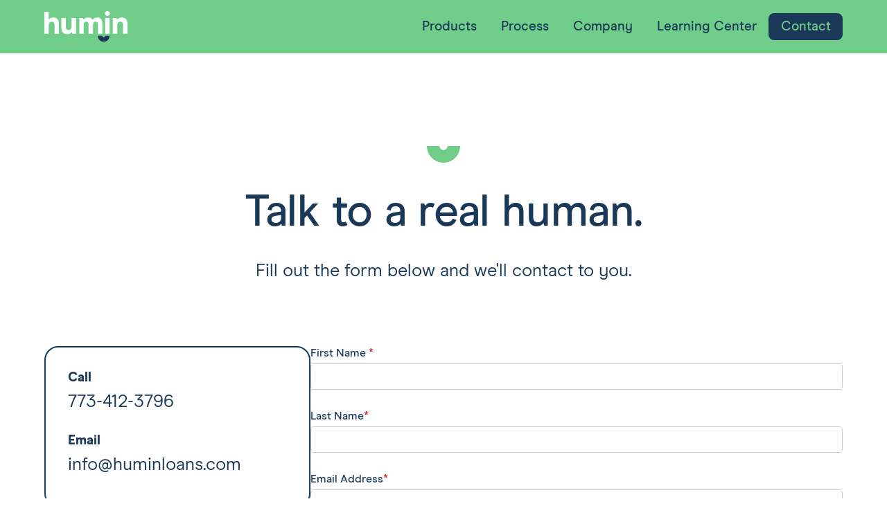

--- FILE ---
content_type: text/html
request_url: https://www.huminloans.com/contact
body_size: 3026
content:
<!DOCTYPE html><!-- Last Published: Mon Aug 14 2023 22:33:20 GMT+0000 (Coordinated Universal Time) --><html data-wf-domain="www.huminloans.com" data-wf-page="62793129f98c9ba6c294f32d" data-wf-site="6274329c427e9c0059bbee1d" lang="en"><head><meta charset="utf-8"/><title>Contact Humin Loans | Mortgage Company</title><meta content="Call us at 833-218-8431 or email info@huminloans.com" name="description"/><meta content="Contact Humin Loans | Mortgage Company" property="og:title"/><meta content="Call us at 833-218-8431 or email info@huminloans.com" property="og:description"/><meta content="https://cdn.prod.website-files.com/6274329c427e9c0059bbee1d/627c35ae535a832dedc46116_humin-%20open-graph-B.jpg" property="og:image"/><meta content="Contact Humin Loans | Mortgage Company" property="twitter:title"/><meta content="Call us at 833-218-8431 or email info@huminloans.com" property="twitter:description"/><meta content="https://cdn.prod.website-files.com/6274329c427e9c0059bbee1d/627c35ae535a832dedc46116_humin-%20open-graph-B.jpg" property="twitter:image"/><meta property="og:type" content="website"/><meta content="summary_large_image" name="twitter:card"/><meta content="width=device-width, initial-scale=1" name="viewport"/><link href="https://cdn.prod.website-files.com/6274329c427e9c0059bbee1d/css/huminloans.webflow.4ebc99d1f.min.css" rel="stylesheet" type="text/css"/><script type="text/javascript">!function(o,c){var n=c.documentElement,t=" w-mod-";n.className+=t+"js",("ontouchstart"in o||o.DocumentTouch&&c instanceof DocumentTouch)&&(n.className+=t+"touch")}(window,document);</script><link href="https://cdn.prod.website-files.com/6274329c427e9c0059bbee1d/6274335e2d0dd9b0da10f422_favicon.png" rel="shortcut icon" type="image/x-icon"/><link href="https://cdn.prod.website-files.com/6274329c427e9c0059bbee1d/627433660223ac094e005d70_webclip.png" rel="apple-touch-icon"/><script async="" src="https://www.googletagmanager.com/gtag/js?id=G-4L2DJLZVT4"></script><script type="text/javascript">window.dataLayer = window.dataLayer || [];function gtag(){dataLayer.push(arguments);}gtag('js', new Date());gtag('config', 'G-4L2DJLZVT4', {'anonymize_ip': false});</script><meta http-equiv="Content-Type" content="text/html; charset=utf-8">

<!--add global open graph image link here-->
<meta property="og:image" content="https://cdn.prod.website-files.com/6274329c427e9c0059bbee1d/627c35aef82e98f96a50834f_humin-%20open-graph-A.jpg">

<!-- Google tag (gtag.js) -->
<script async src="https://www.googletagmanager.com/gtag/js?id=G-4L2DJLZVT4"></script>
<script>
  window.dataLayer = window.dataLayer || [];
  function gtag(){dataLayer.push(arguments);}
  gtag('js', new Date());

  gtag('config', 'G-4L2DJLZVT4');
</script>
<!-- Google tag (gtag.js) -->
<script async src="https://www.googletagmanager.com/gtag/js?id=AW-11067513738"></script>
<script>
  window.dataLayer = window.dataLayer || [];
  function gtag(){dataLayer.push(arguments);}
  gtag('js', new Date());

  gtag('config', 'AW-11067513738');
</script>
</head><body><div class="page-wrapper is-green-background"><div data-collapse="medium" data-animation="over-right" data-duration="400" data-easing="ease" data-easing2="ease" data-doc-height="1" role="banner" class="nav-wrapper w-nav"><div class="container w-container"><a href="/" class="nav-logo-link w-nav-brand"><img src="https://cdn.prod.website-files.com/6274329c427e9c0059bbee1d/62743f5e65558b1724a083af_nav-brandmark-primary-humin.svg" loading="lazy" alt="Humin Loans logo" class="nav-logo"/></a><nav role="navigation" class="nav-menu w-nav-menu"><a href="/products" class="nav-link w-nav-link">Products</a><a href="/process" class="nav-link w-nav-link">Process</a><a href="/company" class="nav-link w-nav-link">Company</a><a href="/learning-center" class="nav-link w-nav-link">Learning Center</a><a href="/contact" aria-current="page" class="nav-link w-nav-link w--current">Contact</a><div class="dropdown-cta-wrap"><a href="tel:813-218-8431" class="footer-phone-number">833-218-8431</a><a href="#" class="button is-green w-button">Get Started Today</a></div></nav><div class="menu-button w-nav-button"><div class="icon w-icon-nav-menu"></div><div data-w-id="a8415547-aba0-c9d0-b415-9ca8997d4672" class="nav-burger-circle"><div data-w-id="b3d3f76b-0946-1165-798a-416e7e1c959f" class="burger-top-bar"></div><div data-w-id="d4065dcd-38ee-18e3-634d-90159350b364" class="burger-middle-bar"></div><div data-w-id="94e2ac15-38fe-ea21-ec56-6b9dde0aae5c" class="burger-bottom-bar"></div></div></div></div></div><main class="main-wrapper"><section class="section-contact-form-intro"><div class="container-narrow is-form-hero"><div class="text-centered_component"><div class="icon-divider-green"></div><h2 class="heading-large">Talk to a real human.</h2><p class="text-large">Fill out the form below and we&#x27;ll contact to you.</p></div></div></section><section class="section-contact-form"><div class="container-normal"><div class="sales-form-layout"><div class="form-instructions-wrap"><div class="contact-label">Call</div><div class="contact-text">773-412-3796</div><div class="contact-label">Email</div><div class="contact-text">info@huminloans.com</div></div><div class="general-form-wrap"><div class="w-form"><form id="wf-form-Contact-Form" name="wf-form-Contact-Form" data-name="Contact Form" method="get" data-wf-page-id="62793129f98c9ba6c294f32d" data-wf-element-id="cbfac70f-0f0b-231e-31a3-d9801bbea9ef"><label for="First-Name">First Name <span class="required-asterick">*</span></label><input class="text-field w-input" maxlength="256" name="First-Name" data-name="First Name" placeholder="" type="text" id="First-Name" required=""/><label for="Last-Name">Last Name<span class="required-asterick">*</span> </label><input class="text-field w-input" maxlength="256" name="Last-Name" data-name="Last Name" placeholder="" type="text" id="Last-Name" required=""/><label for="email">Email Address<span class="required-asterick">*</span></label><input class="text-field w-input" maxlength="256" name="email" data-name="Email" placeholder="" type="email" id="email" required=""/><label for="message">Share a little bit about how we can help:<span class="required-asterick">*</span></label><textarea placeholder="Your message here..." maxlength="5000" id="message" name="message" required="" data-name="field" class="text-field is-message w-input"></textarea><input type="submit" data-wait="Please wait..." class="button is-green w-button" value="Submit"/></form><div class="w-form-done"><div>Thank you! Your submission has been received!</div></div><div class="w-form-fail"><div>Oops! Something went wrong while submitting the form.</div></div></div></div></div></div></section></main><footer class="footer-component"><div class="container-normal is-footer"><div class="footer-layout"><div id="w-node-_66f8a001-07de-6f0a-4f5f-5401c7e3f8cf-c7e3f8cc" class="footer-logo-wrap"><img src="https://cdn.prod.website-files.com/6274329c427e9c0059bbee1d/62753001de8e6d77056e0afd_footer-brandmark-primary-humin.svg" loading="lazy" alt="Humin Loans logo"/></div><div id="w-node-_66f8a001-07de-6f0a-4f5f-5401c7e3f8d1-c7e3f8cc" class="w-layout-grid footer-menu-wrap"><div id="w-node-_66f8a001-07de-6f0a-4f5f-5401c7e3f8d2-c7e3f8cc" class="footer-menu-column"><a href="/products" class="footer-menu-link">Products</a><a href="/process" class="footer-menu-link">Process</a><a href="/learning-center" class="footer-menu-link">Learning Center</a></div><div id="w-node-_66f8a001-07de-6f0a-4f5f-5401c7e3f8d9-c7e3f8cc" class="footer-menu-column"><a href="/company" class="footer-menu-link">Company</a><a href="/company#careers" class="footer-menu-link">Careers</a><a href="/contact" aria-current="page" class="footer-menu-link w--current">Contact</a><a href="/page/privacy" class="footer-menu-link">Privacy</a><a href="/page/terms" class="footer-menu-link">Terms</a></div></div><div id="w-node-_66f8a001-07de-6f0a-4f5f-5401c7e3f8e0-c7e3f8cc" class="footer-cta-wrap"><a href="tel:773-412-3796" class="footer-phone-number">773-412-3796</a><a href="/form/mortgage" class="button is-green w-button">Get Started Today</a></div><div id="w-node-_66f8a001-07de-6f0a-4f5f-5401c7e3f8e5-c7e3f8cc" class="footer-empty-wrap"></div><div id="w-node-_66f8a001-07de-6f0a-4f5f-5401c7e3f8e6-c7e3f8cc" class="footer-copyright-wrap"><div class="text-xsmall bottom-margin-0em w-embed w-script">&copy; <script>new Date().getFullYear()>2015&&document.write(new Date().getFullYear());</script> Humin, Ltd. d/b/a Humin Loans. Humin and related trademarks property of Humin, Ltd.  All rights reserved.</div><p class="text-xsmall">NMLS: #2345646 NMLS Consumer Access (<a href="https://www.nmlsconsumeraccess.org" class="link-is-white">www.nmlsconsumeraccess.org</a>).</p></div></div></div></footer></div><script src="https://d3e54v103j8qbb.cloudfront.net/js/jquery-3.5.1.min.dc5e7f18c8.js?site=6274329c427e9c0059bbee1d" type="text/javascript" integrity="sha256-9/aliU8dGd2tb6OSsuzixeV4y/faTqgFtohetphbbj0=" crossorigin="anonymous"></script><script src="https://cdn.prod.website-files.com/6274329c427e9c0059bbee1d/js/webflow.87288010b.js" type="text/javascript"></script>
<script type="text/javascript" src="//cdn.callrail.com/companies/758257421/8aea3eba9e4363d9f742/12/swap.js"></script> </body></html>

--- FILE ---
content_type: text/css
request_url: https://cdn.prod.website-files.com/6274329c427e9c0059bbee1d/css/huminloans.webflow.4ebc99d1f.min.css
body_size: 16718
content:
html{-ms-text-size-adjust:100%;-webkit-text-size-adjust:100%;font-family:sans-serif}body{margin:0}article,aside,details,figcaption,figure,footer,header,hgroup,main,menu,nav,section,summary{display:block}audio,canvas,progress,video{vertical-align:baseline;display:inline-block}audio:not([controls]){height:0;display:none}[hidden],template{display:none}a{background-color:transparent}a:active,a:hover{outline:0}abbr[title]{border-bottom:1px dotted}b,strong{font-weight:700}dfn{font-style:italic}h1{margin:.67em 0;font-size:2em}mark{color:#000;background:#ff0}small{font-size:80%}sub,sup{vertical-align:baseline;font-size:75%;line-height:0;position:relative}sup{top:-.5em}sub{bottom:-.25em}img{border:0}svg:not(:root){overflow:hidden}figure{margin:1em 40px}hr{box-sizing:content-box;height:0}pre{overflow:auto}code,kbd,pre,samp{font-family:monospace;font-size:1em}button,input,optgroup,select,textarea{color:inherit;font:inherit;margin:0}button{overflow:visible}button,select{text-transform:none}button,html input[type=button],input[type=reset]{-webkit-appearance:button;cursor:pointer}button[disabled],html input[disabled]{cursor:default}button::-moz-focus-inner,input::-moz-focus-inner{border:0;padding:0}input{line-height:normal}input[type=checkbox],input[type=radio]{box-sizing:border-box;padding:0}input[type=number]::-webkit-inner-spin-button,input[type=number]::-webkit-outer-spin-button{height:auto}input[type=search]{-webkit-appearance:none}input[type=search]::-webkit-search-cancel-button,input[type=search]::-webkit-search-decoration{-webkit-appearance:none}fieldset{border:1px solid silver;margin:0 2px;padding:.35em .625em .75em}legend{border:0;padding:0}textarea{overflow:auto}optgroup{font-weight:700}table{border-collapse:collapse;border-spacing:0}td,th{padding:0}@font-face{font-family:webflow-icons;src:url([data-uri])format("truetype");font-weight:400;font-style:normal}[class^=w-icon-],[class*=\ w-icon-]{speak:none;font-variant:normal;text-transform:none;-webkit-font-smoothing:antialiased;-moz-osx-font-smoothing:grayscale;font-style:normal;font-weight:400;line-height:1;font-family:webflow-icons!important}.w-icon-slider-right:before{content:""}.w-icon-slider-left:before{content:""}.w-icon-nav-menu:before{content:""}.w-icon-arrow-down:before,.w-icon-dropdown-toggle:before{content:""}.w-icon-file-upload-remove:before{content:""}.w-icon-file-upload-icon:before{content:""}*{box-sizing:border-box}html{height:100%}body{min-height:100%;color:#333;background-color:#fff;margin:0;font-family:Arial,sans-serif;font-size:14px;line-height:20px}img{max-width:100%;vertical-align:middle;display:inline-block}html.w-mod-touch *{background-attachment:scroll!important}.w-block{display:block}.w-inline-block{max-width:100%;display:inline-block}.w-clearfix:before,.w-clearfix:after{content:" ";grid-area:1/1/2/2;display:table}.w-clearfix:after{clear:both}.w-hidden{display:none}.w-button{color:#fff;line-height:inherit;cursor:pointer;background-color:#3898ec;border:0;border-radius:0;padding:9px 15px;text-decoration:none;display:inline-block}input.w-button{-webkit-appearance:button}html[data-w-dynpage] [data-w-cloak]{color:transparent!important}.w-webflow-badge,.w-webflow-badge *{z-index:auto;visibility:visible;box-sizing:border-box;width:auto;height:auto;max-height:none;max-width:none;min-height:0;min-width:0;float:none;clear:none;box-shadow:none;opacity:1;direction:ltr;font-family:inherit;font-weight:inherit;color:inherit;font-size:inherit;line-height:inherit;font-style:inherit;font-variant:inherit;text-align:inherit;letter-spacing:inherit;-webkit-text-decoration:inherit;text-decoration:inherit;text-indent:0;text-transform:inherit;text-shadow:none;font-smoothing:auto;vertical-align:baseline;cursor:inherit;white-space:inherit;word-break:normal;word-spacing:normal;word-wrap:normal;background:0 0;border:0 transparent;border-radius:0;margin:0;padding:0;list-style-type:disc;transition:none;display:block;position:static;top:auto;bottom:auto;left:auto;right:auto;overflow:visible;transform:none}.w-webflow-badge{white-space:nowrap;cursor:pointer;box-shadow:0 0 0 1px rgba(0,0,0,.1),0 1px 3px rgba(0,0,0,.1);visibility:visible!important;z-index:2147483647!important;color:#aaadb0!important;opacity:1!important;width:auto!important;height:auto!important;background-color:#fff!important;border-radius:3px!important;margin:0!important;padding:6px 8px 6px 6px!important;font-size:12px!important;line-height:14px!important;text-decoration:none!important;display:inline-block!important;position:fixed!important;top:auto!important;bottom:12px!important;left:auto!important;right:12px!important;overflow:visible!important;transform:none!important}.w-webflow-badge>img{visibility:visible!important;opacity:1!important;vertical-align:middle!important;display:inline-block!important}h1,h2,h3,h4,h5,h6{margin-bottom:10px;font-weight:700}h1{margin-top:20px;font-size:38px;line-height:44px}h2{margin-top:20px;font-size:32px;line-height:36px}h3{margin-top:20px;font-size:24px;line-height:30px}h4{margin-top:10px;font-size:18px;line-height:24px}h5{margin-top:10px;font-size:14px;line-height:20px}h6{margin-top:10px;font-size:12px;line-height:18px}p{margin-top:0;margin-bottom:10px}blockquote{border-left:5px solid #e2e2e2;margin:0 0 10px;padding:10px 20px;font-size:18px;line-height:22px}figure{margin:0 0 10px}figcaption{text-align:center;margin-top:5px}ul,ol{margin-top:0;margin-bottom:10px;padding-left:40px}.w-list-unstyled{padding-left:0;list-style:none}.w-embed:before,.w-embed:after{content:" ";grid-area:1/1/2/2;display:table}.w-embed:after{clear:both}.w-video{width:100%;padding:0;position:relative}.w-video iframe,.w-video object,.w-video embed{width:100%;height:100%;border:none;position:absolute;top:0;left:0}fieldset{border:0;margin:0;padding:0}button,[type=button],[type=reset]{cursor:pointer;-webkit-appearance:button;border:0}.w-form{margin:0 0 15px}.w-form-done{text-align:center;background-color:#ddd;padding:20px;display:none}.w-form-fail{background-color:#ffdede;margin-top:10px;padding:10px;display:none}label{margin-bottom:5px;font-weight:700;display:block}.w-input,.w-select{width:100%;height:38px;color:#333;vertical-align:middle;background-color:#fff;border:1px solid #ccc;margin-bottom:10px;padding:8px 12px;font-size:14px;line-height:1.42857;display:block}.w-input:-moz-placeholder,.w-select:-moz-placeholder{color:#999}.w-input::-moz-placeholder,.w-select::-moz-placeholder{color:#999;opacity:1}.w-input::-webkit-input-placeholder,.w-select::-webkit-input-placeholder{color:#999}.w-input:focus,.w-select:focus{border-color:#3898ec;outline:0}.w-input[disabled],.w-select[disabled],.w-input[readonly],.w-select[readonly],fieldset[disabled] .w-input,fieldset[disabled] .w-select{cursor:not-allowed}.w-input[disabled]:not(.w-input-disabled),.w-select[disabled]:not(.w-input-disabled),.w-input[readonly],.w-select[readonly],fieldset[disabled]:not(.w-input-disabled) .w-input,fieldset[disabled]:not(.w-input-disabled) .w-select{background-color:#eee}textarea.w-input,textarea.w-select{height:auto}.w-select{background-color:#f3f3f3}.w-select[multiple]{height:auto}.w-form-label{cursor:pointer;margin-bottom:0;font-weight:400;display:inline-block}.w-radio{margin-bottom:5px;padding-left:20px;display:block}.w-radio:before,.w-radio:after{content:" ";grid-area:1/1/2/2;display:table}.w-radio:after{clear:both}.w-radio-input{float:left;margin:3px 0 0 -20px;line-height:normal}.w-file-upload{margin-bottom:10px;display:block}.w-file-upload-input{width:.1px;height:.1px;opacity:0;z-index:-100;position:absolute;overflow:hidden}.w-file-upload-default,.w-file-upload-uploading,.w-file-upload-success{color:#333;display:inline-block}.w-file-upload-error{margin-top:10px;display:block}.w-file-upload-default.w-hidden,.w-file-upload-uploading.w-hidden,.w-file-upload-error.w-hidden,.w-file-upload-success.w-hidden{display:none}.w-file-upload-uploading-btn{cursor:pointer;background-color:#fafafa;border:1px solid #ccc;margin:0;padding:8px 12px;font-size:14px;font-weight:400;display:flex}.w-file-upload-file{background-color:#fafafa;border:1px solid #ccc;flex-grow:1;justify-content:space-between;margin:0;padding:8px 9px 8px 11px;display:flex}.w-file-upload-file-name{font-size:14px;font-weight:400;display:block}.w-file-remove-link{width:auto;height:auto;cursor:pointer;margin-top:3px;margin-left:10px;padding:3px;display:block}.w-icon-file-upload-remove{margin:auto;font-size:10px}.w-file-upload-error-msg{color:#ea384c;padding:2px 0;display:inline-block}.w-file-upload-info{padding:0 12px;line-height:38px;display:inline-block}.w-file-upload-label{cursor:pointer;background-color:#fafafa;border:1px solid #ccc;margin:0;padding:8px 12px;font-size:14px;font-weight:400;display:inline-block}.w-icon-file-upload-icon,.w-icon-file-upload-uploading{width:20px;margin-right:8px;display:inline-block}.w-icon-file-upload-uploading{height:20px}.w-container{max-width:940px;margin-left:auto;margin-right:auto}.w-container:before,.w-container:after{content:" ";grid-area:1/1/2/2;display:table}.w-container:after{clear:both}.w-container .w-row{margin-left:-10px;margin-right:-10px}.w-row:before,.w-row:after{content:" ";grid-area:1/1/2/2;display:table}.w-row:after{clear:both}.w-row .w-row{margin-left:0;margin-right:0}.w-col{float:left;width:100%;min-height:1px;padding-left:10px;padding-right:10px;position:relative}.w-col .w-col{padding-left:0;padding-right:0}.w-col-1{width:8.33333%}.w-col-2{width:16.6667%}.w-col-3{width:25%}.w-col-4{width:33.3333%}.w-col-5{width:41.6667%}.w-col-6{width:50%}.w-col-7{width:58.3333%}.w-col-8{width:66.6667%}.w-col-9{width:75%}.w-col-10{width:83.3333%}.w-col-11{width:91.6667%}.w-col-12{width:100%}.w-hidden-main{display:none!important}@media screen and (max-width:991px){.w-container{max-width:728px}.w-hidden-main{display:inherit!important}.w-hidden-medium{display:none!important}.w-col-medium-1{width:8.33333%}.w-col-medium-2{width:16.6667%}.w-col-medium-3{width:25%}.w-col-medium-4{width:33.3333%}.w-col-medium-5{width:41.6667%}.w-col-medium-6{width:50%}.w-col-medium-7{width:58.3333%}.w-col-medium-8{width:66.6667%}.w-col-medium-9{width:75%}.w-col-medium-10{width:83.3333%}.w-col-medium-11{width:91.6667%}.w-col-medium-12{width:100%}.w-col-stack{width:100%;left:auto;right:auto}}@media screen and (max-width:767px){.w-hidden-main,.w-hidden-medium{display:inherit!important}.w-hidden-small{display:none!important}.w-row,.w-container .w-row{margin-left:0;margin-right:0}.w-col{width:100%;left:auto;right:auto}.w-col-small-1{width:8.33333%}.w-col-small-2{width:16.6667%}.w-col-small-3{width:25%}.w-col-small-4{width:33.3333%}.w-col-small-5{width:41.6667%}.w-col-small-6{width:50%}.w-col-small-7{width:58.3333%}.w-col-small-8{width:66.6667%}.w-col-small-9{width:75%}.w-col-small-10{width:83.3333%}.w-col-small-11{width:91.6667%}.w-col-small-12{width:100%}}@media screen and (max-width:479px){.w-container{max-width:none}.w-hidden-main,.w-hidden-medium,.w-hidden-small{display:inherit!important}.w-hidden-tiny{display:none!important}.w-col{width:100%}.w-col-tiny-1{width:8.33333%}.w-col-tiny-2{width:16.6667%}.w-col-tiny-3{width:25%}.w-col-tiny-4{width:33.3333%}.w-col-tiny-5{width:41.6667%}.w-col-tiny-6{width:50%}.w-col-tiny-7{width:58.3333%}.w-col-tiny-8{width:66.6667%}.w-col-tiny-9{width:75%}.w-col-tiny-10{width:83.3333%}.w-col-tiny-11{width:91.6667%}.w-col-tiny-12{width:100%}}.w-widget{position:relative}.w-widget-map{width:100%;height:400px}.w-widget-map label{width:auto;display:inline}.w-widget-map img{max-width:inherit}.w-widget-map .gm-style-iw{text-align:center}.w-widget-map .gm-style-iw>button{display:none!important}.w-widget-twitter{overflow:hidden}.w-widget-twitter-count-shim{vertical-align:top;width:28px;height:20px;text-align:center;background:#fff;border:1px solid #758696;border-radius:3px;display:inline-block;position:relative}.w-widget-twitter-count-shim *{pointer-events:none;-webkit-user-select:none;-ms-user-select:none;user-select:none}.w-widget-twitter-count-shim .w-widget-twitter-count-inner{text-align:center;color:#999;font-family:serif;font-size:15px;line-height:12px;position:relative}.w-widget-twitter-count-shim .w-widget-twitter-count-clear{display:block;position:relative}.w-widget-twitter-count-shim.w--large{width:36px;height:28px}.w-widget-twitter-count-shim.w--large .w-widget-twitter-count-inner{font-size:18px;line-height:18px}.w-widget-twitter-count-shim:not(.w--vertical){margin-left:5px;margin-right:8px}.w-widget-twitter-count-shim:not(.w--vertical).w--large{margin-left:6px}.w-widget-twitter-count-shim:not(.w--vertical):before,.w-widget-twitter-count-shim:not(.w--vertical):after{content:" ";height:0;width:0;pointer-events:none;border:solid transparent;position:absolute;top:50%;left:0}.w-widget-twitter-count-shim:not(.w--vertical):before{border-width:4px;border-color:rgba(117,134,150,0) #5d6c7b rgba(117,134,150,0) rgba(117,134,150,0);margin-top:-4px;margin-left:-9px}.w-widget-twitter-count-shim:not(.w--vertical).w--large:before{border-width:5px;margin-top:-5px;margin-left:-10px}.w-widget-twitter-count-shim:not(.w--vertical):after{border-width:4px;border-color:rgba(255,255,255,0) #fff rgba(255,255,255,0) rgba(255,255,255,0);margin-top:-4px;margin-left:-8px}.w-widget-twitter-count-shim:not(.w--vertical).w--large:after{border-width:5px;margin-top:-5px;margin-left:-9px}.w-widget-twitter-count-shim.w--vertical{width:61px;height:33px;margin-bottom:8px}.w-widget-twitter-count-shim.w--vertical:before,.w-widget-twitter-count-shim.w--vertical:after{content:" ";height:0;width:0;pointer-events:none;border:solid transparent;position:absolute;top:100%;left:50%}.w-widget-twitter-count-shim.w--vertical:before{border-width:5px;border-color:#5d6c7b rgba(117,134,150,0) rgba(117,134,150,0);margin-left:-5px}.w-widget-twitter-count-shim.w--vertical:after{border-width:4px;border-color:#fff rgba(255,255,255,0) rgba(255,255,255,0);margin-left:-4px}.w-widget-twitter-count-shim.w--vertical .w-widget-twitter-count-inner{font-size:18px;line-height:22px}.w-widget-twitter-count-shim.w--vertical.w--large{width:76px}.w-background-video{height:500px;color:#fff;position:relative;overflow:hidden}.w-background-video>video{width:100%;height:100%;object-fit:cover;z-index:-100;background-position:50%;background-size:cover;margin:auto;position:absolute;top:-100%;bottom:-100%;left:-100%;right:-100%}.w-background-video>video::-webkit-media-controls-start-playback-button{-webkit-appearance:none;display:none!important}.w-background-video--control{background-color:transparent;padding:0;position:absolute;bottom:1em;right:1em}.w-background-video--control>[hidden]{display:none!important}.w-slider{height:300px;text-align:center;clear:both;-webkit-tap-highlight-color:transparent;tap-highlight-color:transparent;background:#ddd;position:relative}.w-slider-mask{z-index:1;height:100%;white-space:nowrap;display:block;position:relative;left:0;right:0;overflow:hidden}.w-slide{vertical-align:top;width:100%;height:100%;white-space:normal;text-align:left;display:inline-block;position:relative}.w-slider-nav{z-index:2;height:40px;text-align:center;-webkit-tap-highlight-color:transparent;tap-highlight-color:transparent;margin:auto;padding-top:10px;position:absolute;top:auto;bottom:0;left:0;right:0}.w-slider-nav.w-round>div{border-radius:100%}.w-slider-nav.w-num>div{width:auto;height:auto;font-size:inherit;line-height:inherit;padding:.2em .5em}.w-slider-nav.w-shadow>div{box-shadow:0 0 3px rgba(51,51,51,.4)}.w-slider-nav-invert{color:#fff}.w-slider-nav-invert>div{background-color:rgba(34,34,34,.4)}.w-slider-nav-invert>div.w-active{background-color:#222}.w-slider-dot{width:1em;height:1em;cursor:pointer;background-color:rgba(255,255,255,.4);margin:0 3px .5em;transition:background-color .1s,color .1s;display:inline-block;position:relative}.w-slider-dot.w-active{background-color:#fff}.w-slider-dot:focus{outline:none;box-shadow:0 0 0 2px #fff}.w-slider-dot:focus.w-active{box-shadow:none}.w-slider-arrow-left,.w-slider-arrow-right{width:80px;cursor:pointer;color:#fff;-webkit-tap-highlight-color:transparent;tap-highlight-color:transparent;-webkit-user-select:none;-ms-user-select:none;user-select:none;margin:auto;font-size:40px;position:absolute;top:0;bottom:0;left:0;right:0;overflow:hidden}.w-slider-arrow-left [class^=w-icon-],.w-slider-arrow-right [class^=w-icon-],.w-slider-arrow-left [class*=\ w-icon-],.w-slider-arrow-right [class*=\ w-icon-]{position:absolute}.w-slider-arrow-left:focus,.w-slider-arrow-right:focus{outline:0}.w-slider-arrow-left{z-index:3;right:auto}.w-slider-arrow-right{z-index:4;left:auto}.w-icon-slider-left,.w-icon-slider-right{width:1em;height:1em;margin:auto;top:0;bottom:0;left:0;right:0}.w-slider-aria-label{clip:rect(0 0 0 0);height:1px;width:1px;border:0;margin:-1px;padding:0;position:absolute;overflow:hidden}.w-slider-force-show{display:block!important}.w-dropdown{text-align:left;z-index:900;margin-left:auto;margin-right:auto;display:inline-block;position:relative}.w-dropdown-btn,.w-dropdown-toggle,.w-dropdown-link{vertical-align:top;color:#222;text-align:left;white-space:nowrap;margin-left:auto;margin-right:auto;padding:20px;text-decoration:none;position:relative}.w-dropdown-toggle{-webkit-user-select:none;-ms-user-select:none;user-select:none;cursor:pointer;padding-right:40px;display:inline-block}.w-dropdown-toggle:focus{outline:0}.w-icon-dropdown-toggle{width:1em;height:1em;margin:auto 20px auto auto;position:absolute;top:0;bottom:0;right:0}.w-dropdown-list{min-width:100%;background:#ddd;display:none;position:absolute}.w-dropdown-list.w--open{display:block}.w-dropdown-link{color:#222;padding:10px 20px;display:block}.w-dropdown-link.w--current{color:#0082f3}.w-dropdown-link:focus{outline:0}@media screen and (max-width:767px){.w-nav-brand{padding-left:10px}}.w-lightbox-backdrop{cursor:auto;letter-spacing:normal;text-indent:0;text-shadow:none;text-transform:none;visibility:visible;white-space:normal;word-break:normal;word-spacing:normal;word-wrap:normal;color:#fff;text-align:center;z-index:2000;opacity:0;-webkit-user-select:none;-moz-user-select:none;-webkit-tap-highlight-color:transparent;background:rgba(0,0,0,.9);outline:0;font-family:Helvetica Neue,Helvetica,Ubuntu,Segoe UI,Verdana,sans-serif;font-size:17px;font-style:normal;font-weight:300;line-height:1.2;list-style:disc;position:fixed;top:0;bottom:0;left:0;right:0;-webkit-transform:translate(0)}.w-lightbox-backdrop,.w-lightbox-container{height:100%;-webkit-overflow-scrolling:touch;overflow:auto}.w-lightbox-content{height:100vh;position:relative;overflow:hidden}.w-lightbox-view{width:100vw;height:100vh;opacity:0;position:absolute}.w-lightbox-view:before{content:"";height:100vh}.w-lightbox-group,.w-lightbox-group .w-lightbox-view,.w-lightbox-group .w-lightbox-view:before{height:86vh}.w-lightbox-frame,.w-lightbox-view:before{vertical-align:middle;display:inline-block}.w-lightbox-figure{margin:0;position:relative}.w-lightbox-group .w-lightbox-figure{cursor:pointer}.w-lightbox-img{width:auto;height:auto;max-width:none}.w-lightbox-image{float:none;max-width:100vw;max-height:100vh;display:block}.w-lightbox-group .w-lightbox-image{max-height:86vh}.w-lightbox-caption{text-align:left;text-overflow:ellipsis;white-space:nowrap;background:rgba(0,0,0,.4);padding:.5em 1em;position:absolute;bottom:0;left:0;right:0;overflow:hidden}.w-lightbox-embed{width:100%;height:100%;position:absolute;top:0;bottom:0;left:0;right:0}.w-lightbox-control{width:4em;cursor:pointer;background-position:50%;background-repeat:no-repeat;background-size:24px;transition:all .3s;position:absolute;top:0}.w-lightbox-left{background-image:url([data-uri]);display:none;bottom:0;left:0}.w-lightbox-right{background-image:url([data-uri]);display:none;bottom:0;right:0}.w-lightbox-close{height:2.6em;background-image:url([data-uri]);background-size:18px;right:0}.w-lightbox-strip{white-space:nowrap;padding:0 1vh;line-height:0;position:absolute;bottom:0;left:0;right:0;overflow-x:auto;overflow-y:hidden}.w-lightbox-item{width:10vh;box-sizing:content-box;cursor:pointer;padding:2vh 1vh;display:inline-block;-webkit-transform:translate(0,0)}.w-lightbox-active{opacity:.3}.w-lightbox-thumbnail{height:10vh;background:#222;position:relative;overflow:hidden}.w-lightbox-thumbnail-image{position:absolute;top:0;left:0}.w-lightbox-thumbnail .w-lightbox-tall{width:100%;top:50%;transform:translateY(-50%)}.w-lightbox-thumbnail .w-lightbox-wide{height:100%;left:50%;transform:translate(-50%)}.w-lightbox-spinner{box-sizing:border-box;width:40px;height:40px;border:5px solid rgba(0,0,0,.4);border-radius:50%;margin-top:-20px;margin-left:-20px;animation:.8s linear infinite spin;position:absolute;top:50%;left:50%}.w-lightbox-spinner:after{content:"";border:3px solid transparent;border-bottom-color:#fff;border-radius:50%;position:absolute;top:-4px;bottom:-4px;left:-4px;right:-4px}.w-lightbox-hide{display:none}.w-lightbox-noscroll{overflow:hidden}@media (min-width:768px){.w-lightbox-content{height:96vh;margin-top:2vh}.w-lightbox-view,.w-lightbox-view:before{height:96vh}.w-lightbox-group,.w-lightbox-group .w-lightbox-view,.w-lightbox-group .w-lightbox-view:before{height:84vh}.w-lightbox-image{max-width:96vw;max-height:96vh}.w-lightbox-group .w-lightbox-image{max-width:82.3vw;max-height:84vh}.w-lightbox-left,.w-lightbox-right{opacity:.5;display:block}.w-lightbox-close{opacity:.8}.w-lightbox-control:hover{opacity:1}}.w-lightbox-inactive,.w-lightbox-inactive:hover{opacity:0}.w-richtext:before,.w-richtext:after{content:" ";grid-area:1/1/2/2;display:table}.w-richtext:after{clear:both}.w-richtext[contenteditable=true]:before,.w-richtext[contenteditable=true]:after{white-space:initial}.w-richtext ol,.w-richtext ul{overflow:hidden}.w-richtext .w-richtext-figure-selected.w-richtext-figure-type-video div:after,.w-richtext .w-richtext-figure-selected[data-rt-type=video] div:after,.w-richtext .w-richtext-figure-selected.w-richtext-figure-type-image div,.w-richtext .w-richtext-figure-selected[data-rt-type=image] div{outline:2px solid #2895f7}.w-richtext figure.w-richtext-figure-type-video>div:after,.w-richtext figure[data-rt-type=video]>div:after{content:"";display:none;position:absolute;top:0;bottom:0;left:0;right:0}.w-richtext figure{max-width:60%;position:relative}.w-richtext figure>div:before{cursor:default!important}.w-richtext figure img{width:100%}.w-richtext figure figcaption.w-richtext-figcaption-placeholder{opacity:.6}.w-richtext figure div{color:transparent;font-size:0}.w-richtext figure.w-richtext-figure-type-image,.w-richtext figure[data-rt-type=image]{display:table}.w-richtext figure.w-richtext-figure-type-image>div,.w-richtext figure[data-rt-type=image]>div{display:inline-block}.w-richtext figure.w-richtext-figure-type-image>figcaption,.w-richtext figure[data-rt-type=image]>figcaption{caption-side:bottom;display:table-caption}.w-richtext figure.w-richtext-figure-type-video,.w-richtext figure[data-rt-type=video]{width:60%;height:0}.w-richtext figure.w-richtext-figure-type-video iframe,.w-richtext figure[data-rt-type=video] iframe{width:100%;height:100%;position:absolute;top:0;left:0}.w-richtext figure.w-richtext-figure-type-video>div,.w-richtext figure[data-rt-type=video]>div{width:100%}.w-richtext figure.w-richtext-align-center{clear:both;margin-left:auto;margin-right:auto}.w-richtext figure.w-richtext-align-center.w-richtext-figure-type-image>div,.w-richtext figure.w-richtext-align-center[data-rt-type=image]>div{max-width:100%}.w-richtext figure.w-richtext-align-normal{clear:both}.w-richtext figure.w-richtext-align-fullwidth{width:100%;max-width:100%;text-align:center;clear:both;margin-left:auto;margin-right:auto;display:block}.w-richtext figure.w-richtext-align-fullwidth>div{padding-bottom:inherit;display:inline-block}.w-richtext figure.w-richtext-align-fullwidth>figcaption{display:block}.w-richtext figure.w-richtext-align-floatleft{float:left;clear:none;margin-right:15px}.w-richtext figure.w-richtext-align-floatright{float:right;clear:none;margin-left:15px}.w-nav{z-index:1000;background:#ddd;position:relative}.w-nav:before,.w-nav:after{content:" ";grid-area:1/1/2/2;display:table}.w-nav:after{clear:both}.w-nav-brand{float:left;color:#333;text-decoration:none;position:relative}.w-nav-link{vertical-align:top;color:#222;text-align:left;margin-left:auto;margin-right:auto;padding:20px;text-decoration:none;display:inline-block;position:relative}.w-nav-link.w--current{color:#0082f3}.w-nav-menu{float:right;position:relative}[data-nav-menu-open]{text-align:center;min-width:200px;background:#c8c8c8;position:absolute;top:100%;left:0;right:0;overflow:visible;display:block!important}.w--nav-link-open{display:block;position:relative}.w-nav-overlay{width:100%;display:none;position:absolute;top:100%;left:0;right:0;overflow:hidden}.w-nav-overlay [data-nav-menu-open]{top:0}.w-nav[data-animation=over-left] .w-nav-overlay{width:auto}.w-nav[data-animation=over-left] .w-nav-overlay,.w-nav[data-animation=over-left] [data-nav-menu-open]{z-index:1;top:0;right:auto}.w-nav[data-animation=over-right] .w-nav-overlay{width:auto}.w-nav[data-animation=over-right] .w-nav-overlay,.w-nav[data-animation=over-right] [data-nav-menu-open]{z-index:1;top:0;left:auto}.w-nav-button{float:right;cursor:pointer;-webkit-tap-highlight-color:transparent;tap-highlight-color:transparent;-webkit-user-select:none;-ms-user-select:none;user-select:none;padding:18px;font-size:24px;display:none;position:relative}.w-nav-button:focus{outline:0}.w-nav-button.w--open{color:#fff;background-color:#c8c8c8}.w-nav[data-collapse=all] .w-nav-menu{display:none}.w-nav[data-collapse=all] .w-nav-button,.w--nav-dropdown-open,.w--nav-dropdown-toggle-open{display:block}.w--nav-dropdown-list-open{position:static}@media screen and (max-width:991px){.w-nav[data-collapse=medium] .w-nav-menu{display:none}.w-nav[data-collapse=medium] .w-nav-button{display:block}}@media screen and (max-width:767px){.w-nav[data-collapse=small] .w-nav-menu{display:none}.w-nav[data-collapse=small] .w-nav-button{display:block}.w-nav-brand{padding-left:10px}}@media screen and (max-width:479px){.w-nav[data-collapse=tiny] .w-nav-menu{display:none}.w-nav[data-collapse=tiny] .w-nav-button{display:block}}.w-tabs{position:relative}.w-tabs:before,.w-tabs:after{content:" ";grid-area:1/1/2/2;display:table}.w-tabs:after{clear:both}.w-tab-menu{position:relative}.w-tab-link{vertical-align:top;text-align:left;cursor:pointer;color:#222;background-color:#ddd;padding:9px 30px;text-decoration:none;display:inline-block;position:relative}.w-tab-link.w--current{background-color:#c8c8c8}.w-tab-link:focus{outline:0}.w-tab-content{display:block;position:relative;overflow:hidden}.w-tab-pane{display:none;position:relative}.w--tab-active{display:block}@media screen and (max-width:479px){.w-tab-link{display:block}}.w-ix-emptyfix:after{content:""}@keyframes spin{0%{transform:rotate(0)}to{transform:rotate(360deg)}}.w-dyn-empty{background-color:#ddd;padding:10px}.w-dyn-hide,.w-dyn-bind-empty,.w-condition-invisible{display:none!important}.wf-layout-layout{display:grid}.w-layout-grid{grid-row-gap:16px;grid-column-gap:16px;grid-template-rows:auto auto;grid-template-columns:1fr 1fr;grid-auto-columns:1fr;display:grid}body{color:#1a3958;font-family:Modern Era,sans-serif;font-size:16px;line-height:130%}h1{letter-spacing:-.01em;margin-top:0;margin-bottom:.5em;font-size:4em;font-weight:500;line-height:110%}h2{letter-spacing:-.01em;margin-top:0;margin-bottom:.5em;font-size:3.5em;font-weight:500;line-height:110%}h3{letter-spacing:-.01em;margin-top:0;margin-bottom:.5em;font-size:3em;font-weight:500;line-height:110%}h4{letter-spacing:-.01em;margin-top:0;margin-bottom:.5em;font-size:2.5em;font-weight:500;line-height:110%}h5{letter-spacing:-.01em;margin-top:0;margin-bottom:.5em;font-size:2em;font-weight:500;line-height:110%}h6{letter-spacing:-.01em;margin-top:0;margin-bottom:.5em;font-size:1.5em;font-weight:500;line-height:110%}p{margin-bottom:1.5em;font-size:1.1em;line-height:140%}a{color:#1a3958;text-decoration:underline}a:hover{color:#70cd8a}ul{margin-top:0;margin-bottom:10px;padding-left:40px;font-size:1.4em;line-height:140%}ol{margin-top:0;margin-bottom:1em;padding-left:40px;font-size:1.4em;line-height:140%}li{margin-bottom:1em}label{margin-bottom:5px;font-size:1em;font-weight:500;display:block}.nav-wrapper{z-index:99;width:100%;background-color:transparent;align-items:center;padding-top:1em;padding-bottom:1em;display:block}.container{width:100%;max-width:1520px;min-width:0%;justify-content:space-between;align-items:center;margin-left:auto;margin-right:auto;padding-left:4em;padding-right:4em;display:flex}.nav-logo-link{align-items:center;display:flex}.nav-logo{width:120px}.nav-menu{grid-column-gap:28px;grid-row-gap:28px;margin-left:auto;display:flex}.nav-link{color:#1a3958;border:1.5px solid transparent;border-radius:8px;padding:8px 16px;font-size:1.2rem;font-weight:500;transition:all .3s ease-in-out}.nav-link:hover{color:#1a3958;background-color:transparent;border:1.5px solid #1a3958}.nav-link.w--current{color:#70cd8a;background-color:#1a3958}.template-centered-intro{justify-content:center;display:flex;position:relative}.template-centered-intro.is-green-background{background-color:#70cd8a}.container-normal{width:100%;max-width:1520px;padding-bottom:8em;padding-left:4em;padding-right:4em;position:relative}.container-normal.first{padding-top:8em}.container-normal.narrow{width:60%;max-width:1080px}.container-normal.top-margin-8em{max-width:1520px;padding-top:8em}.container-normal.top-margin-4em{max-width:1520px;padding-top:4em}.container-normal.top-margin-6em{max-width:1520px;padding-top:6em}.container-normal.bottom-margin-0em{padding-bottom:0}.container-normal.is-footer{max-width:1520px;padding-top:6em;padding-bottom:2em}.text-xxlarge{margin-bottom:1em;font-size:2em;line-height:140%}.text-xxlarge.text-center-align{text-align:center}.text-xxlarge.section-end{margin-bottom:4em}.text-xlarge{margin-bottom:1em;font-size:1.8em;line-height:140%}.text-xlarge.bottom-margin-0{margin-bottom:0}.text-large{margin-bottom:1em;font-size:1.6em;line-height:140%}.text-large.section-end{margin-bottom:2em}.text-large.text-center-align{text-align:center}.text-medium{margin-bottom:1em;font-size:1.4em;line-height:140%}.color-swatch{width:100px;height:100px}.color-swatch.body-bg{width:36px;height:36px;background-color:#70cd8a;border-radius:50%}.color-swatch.body-text,.color-swatch.headings{width:36px;height:36px;background-color:#1a3958;border:1px #c1c1c1;border-radius:50%}.color-swatch.brand-1{width:36px;height:36px;background-color:#75bdff;border:1px #c1c1c1;border-radius:50%}.color-swatch.brand-2{width:36px;height:36px;background-color:#f78604;border:1px #c1c1c1;border-radius:50%}.color-swatch.brand-3{width:36px;height:36px;background-color:#19ce67;border:1px #c1c1c1;border-radius:50%}.color-swatch.brand-4{width:36px;height:36px;background-color:#192bce;border:1px #c1c1c1;border-radius:50%}.color-swatch.secondary-text-copy{width:36px;height:36px;background-color:#1a3958;border:1px #c1c1c1;border-radius:50%}.swatch-row{width:100%;border:1px solid #c1c1c1;justify-content:space-between;align-items:center;margin-top:-1px;padding:16px;display:flex}.button{color:#fff;background-color:#1a3958;border:1.5px solid #1a3958;border-radius:10px;padding:1.2em 1.75em;font-size:1.1em;font-weight:500;line-height:100%;transition:all .3s ease-in-out}.button:hover{color:#1a3958;background-color:transparent}.button:active{background-color:rgba(26,57,88,.3)}.button:focus{border-color:#70cd8a}.button.button-small{padding:1em 1.25em;font-size:.85em}.button.button-large{padding:1.5em 2.25em;font-size:1.2em}.button.is-green{color:#1a3958;background-color:#70cd8a;border-color:#70cd8a}.button.is-green:hover{color:#70cd8a;background-color:transparent}.button.is-green:active{background-color:rgba(112,205,138,.3)}.button.is-green:focus{border-color:#1a3958}.button.is-blue{color:#1a3958;background-color:#75bdff;border-color:#75bdff}.button.is-blue:hover{color:#75bdff;background-color:transparent}.button.is-blue:active{background-color:rgba(117,189,255,.3)}.button.is-blue:focus{border-color:#1a3958}.button.is-process-hero{color:#1a3958;background-color:#70cd8a;border-color:#70cd8a}.button.is-process-hero:hover{color:#fff;background-color:transparent;border-color:#fff}.button.is-process-hero:active{background-color:rgba(112,205,138,.3)}.button.is-process-hero:focus{border-color:#1a3958}.button-secondary{background-color:#666;padding:1.2em 1.75em;font-size:1em;line-height:100%}.button-secondary:hover{background-color:#333}.button-secondary.button-small{padding:1em 1.25em;font-size:.85em}.button-secondary.button-large{padding:1.5em 2.25em;font-size:1.2em}._2-col-grid{width:100%;grid-column-gap:8em;grid-row-gap:8em;grid-template-rows:auto;align-items:baseline}.heading-xxlarge{font-size:6em}.heading-xxlarge.is-hero-header{max-width:14ch}._4-col-grid{grid-column-gap:8em;grid-row-gap:8em;grid-template-rows:auto;grid-template-columns:1fr 1fr 1fr 1fr;align-items:baseline}._3-col-grid{grid-column-gap:8em;grid-row-gap:8em;grid-template-rows:auto;grid-template-columns:1fr 1fr 1fr;align-items:baseline}._3-col-grid-copy{grid-column-gap:90px;grid-row-gap:90px;grid-template-rows:auto;grid-template-columns:1fr 1fr 1fr;align-items:baseline}.template-subpage-hero{height:100vh;max-height:1080px;min-height:800px;background-image:linear-gradient(rgba(26,57,88,.25),rgba(26,57,88,.25)),url(https://uploads-ssl.webflow.com/6274329c427e9c0059bbee1d/6274437fda3ed8066b349775_iStock-1331257339.webp);background-position:0 0,50% 0;background-repeat:repeat,no-repeat;background-size:auto,cover;justify-content:center;margin-top:-78px;display:flex;position:relative}.image-hero-wrapper{width:100%;max-width:1520px;color:#fff;flex-direction:column;justify-content:center;align-items:flex-start;padding-bottom:0;padding-left:4em;padding-right:4em;display:flex;position:relative}.image-hero-wrapper.first{padding-top:4em}.image-hero-wrapper.narrow{width:60%;max-width:1080px}.heading-center-align{text-align:center}.flex-row-layout{grid-column-gap:4em;grid-row-gap:4em;align-items:baseline;display:flex}._50-flex-col{width:50%;padding-right:0}._50-flex-col.last{margin-right:0}._33-flex-col{width:33.33%;padding-right:0}._33-flex-col.last{margin-right:0}._66-flex-col{width:66.66%;padding-right:0}._66-flex-col.last{margin-right:0}._25-flex-col{width:25%;padding-right:0}._25-flex-col.last{margin-right:0}._75-flex-col{width:66.66%;padding-right:0}._75-flex-col.last{margin-right:0}.icon-list-item{background-image:url(https://uploads-ssl.webflow.com/6274329c427e9c0059bbee1d/6274386d156ca9502427c294_arrow-green.svg);background-position:0 4px;background-repeat:no-repeat;background-size:21px;padding-left:1.8em;list-style-type:none}.icon-list-item.is-blue{background-image:url(https://uploads-ssl.webflow.com/6274329c427e9c0059bbee1d/62743e6e2d0dd93c46116dcc_arrow-blue.svg)}.icon-list-item.is-white{background-image:url(https://uploads-ssl.webflow.com/6274329c427e9c0059bbee1d/62743e9bcaf2db8273cf0f38_arrow-white.svg)}.icon-list{padding-left:0;font-size:1.4em}.rich-text{margin-bottom:4em}.rich-text p,.rich-text ul{font-size:1.2em}.rich-text li{margin-bottom:.5em}.heading-xlarge{font-size:5em}.heading-xlarge.bottom-margin--25em{margin-bottom:.25em}.heading-xlarge.max-width-16ch{max-width:16ch}.heading-large{font-size:4em}.heading-small{font-weight:500}.heading-small.is-blue{color:#75bdff}.heading-small.is-green{color:#70cd8a}.text-small{margin-bottom:1em;font-size:1.2em;line-height:140%}.text-xsmall{margin-bottom:1em;font-size:1em;line-height:140%}.text-xsmall.bottom-margin-0em{margin-bottom:0}.heading{letter-spacing:-.01em;font-weight:500}.button-reversed{color:#1a3958;background-color:transparent;border:1.5px solid #1a3958;border-radius:10px;padding:1.2em 1.75em;font-size:1.1em;font-weight:500;line-height:100%;transition:all .3s ease-in-out}.button-reversed:hover{color:#fff;background-color:#1a3958}.button-reversed:active{background-color:rgba(26,57,88,.3)}.button-reversed:focus{color:#fff;background-color:#1a3958;border-color:#70cd8a}.button-reversed.button-small{padding:1em 1.25em;font-size:.85em}.button-reversed.button-large{padding:1.5em 2.25em;font-size:1.2em}.button-reversed.is-green{color:#70cd8a;background-color:transparent;border-color:#70cd8a}.button-reversed.is-green:hover{color:#1a3958;background-color:#70cd8a}.button-reversed.is-green:active{background-color:rgba(112,205,138,.3)}.button-reversed.is-green:focus{color:#1a3958;background-color:#70cd8a;border-color:#1a3958}.button-reversed.is-blue{color:#75bdff;background-color:transparent;border-color:#75bdff}.button-reversed.is-blue:hover{color:#1a3958;background-color:#75bdff}.button-reversed.is-blue:active{background-color:rgba(117,189,255,.3)}.button-reversed.is-blue:focus{color:#1a3958;background-color:#75bdff;border-color:#1a3958}.button-reversed.right-margin-1em{margin-right:1em}.button-reversed.is-skip-intro{z-index:110;color:#fff;background-color:transparent;border-color:#fff;line-height:110%;position:absolute;bottom:4em}.button-reversed.is-skip-intro:hover{color:#1a3958;background-color:#fff}.button-reversed.is-skip-intro:active{background-color:rgba(112,205,138,.3)}.button-reversed.is-skip-intro:focus{color:#1a3958;background-color:#70cd8a;border-color:#1a3958}.kicker{letter-spacing:.2em;text-transform:uppercase;font-size:1.2em;font-weight:800}.offset-hero-icon{z-index:2;width:500px;height:350px;background-image:url(https://uploads-ssl.webflow.com/6274329c427e9c0059bbee1d/6274463b8de17d3153c852f6_offset-icon-outlined.svg);background-position:50%;background-repeat:no-repeat;background-size:contain;padding-top:20%;position:absolute;top:auto;bottom:-15%;left:0%;right:auto}.hero-title-layout{width:100%;grid-column-gap:0em;grid-row-gap:0em;grid-template-rows:auto;align-items:baseline}.page-wrapper.is-green-background{background-color:#70cd8a}.container-narrow{width:70%;max-width:1080px;padding-bottom:8em;padding-left:4em;padding-right:4em;position:relative}.container-narrow.first{padding-top:8em}.container-narrow.narrow{width:60%;max-width:1080px}.container-narrow.top-margin-8em{flex-direction:column;align-items:center;padding-top:8em}.container-narrow.is-after-hero{flex-direction:column;align-items:center;padding-top:8em;padding-left:4em;padding-right:4em}.container-narrow.is-form-hero{flex-direction:column;align-items:center;padding:8em 4em 4em}.text-centered_component{text-align:center;flex-direction:column;align-items:center;display:flex}.icon-divider-white{width:48px;height:36px;background-image:url(https://uploads-ssl.webflow.com/6274329c427e9c0059bbee1d/62744d8c025fac40804c7733_icon-divider-white.svg);background-position:50%;background-repeat:no-repeat;background-size:contain;margin-bottom:2em}.footer-component{color:#fff;background-color:#1a3958;flex-direction:column;align-items:center;display:flex}.footer-layout{grid-column-gap:1em;grid-row-gap:6em;grid-template-rows:auto auto;grid-template-columns:1fr 1fr 1fr;grid-auto-columns:1fr;grid-auto-flow:row;align-items:baseline;display:grid}.footer-menu-wrap{grid-template-rows:auto}.footer-menu-column{grid-column-gap:1em;grid-row-gap:1em;color:#fff;flex-direction:column;display:flex}.footer-menu-link{color:#fff;font-size:1em;text-decoration:none;transition:all .3s ease-in-out}.footer-cta-wrap{grid-column-gap:1em;grid-row-gap:1em;flex-direction:column;align-items:center;display:flex}.footer-phone-number{color:#fff;text-align:center;font-size:1.8em;line-height:140%;text-decoration:none}.footer-phone-number.bottom-margin-0{margin-bottom:0}.link-is-white{color:#fff}.hero-title-wrap{width:100%}.dropdown-cta-wrap{grid-column-gap:1em;grid-row-gap:1em;flex-direction:column;align-items:center;display:none}.fullwdith-text-template{justify-content:center;display:flex;position:relative}.fullwdith-text-template.is-green-background{background-color:#70cd8a}.template-iconimage-right{min-height:650px;justify-content:center;align-items:flex-start;display:flex;position:relative}.template-iconimage-right.is-green-background{background-color:#70cd8a}.iconiamge-righttemplate-wrap{width:48%;min-height:650px;background-image:url(https://uploads-ssl.webflow.com/6274329c427e9c0059bbee1d/627594bc29d6310e79188fa9_company-focused-image.webp);background-position:100% 0;background-repeat:no-repeat;background-size:contain;position:absolute;top:0%;bottom:auto;left:auto;right:0%}.iconimage-text-layout{width:50%;flex:0 auto;margin-top:3em}.iconimage-left-template{min-height:650px;justify-content:center;align-items:flex-start;display:flex;position:relative}.iconimage-left-template.is-green-background{background-color:#70cd8a}.container-iconimage-right{width:100%;max-width:1520px;min-height:650px;align-items:flex-start;padding-bottom:8em;padding-left:4em;padding-right:4em;display:flex;position:relative}.container-iconimage-right.first{padding-top:8em}.container-iconimage-right.narrow{width:60%;max-width:1080px}.container-iconimage-right.top-margin-8em{max-width:1520px;padding-top:8em}.container-iconimage-right.top-margin-4em{max-width:1520px;padding-top:4em}.container-iconimage-right.top-margin-6em{max-width:1520px;padding-top:6em}.container-iconimage-right.bottom-margin-0em{padding-bottom:0}.iconiamge-lefttemplate-wrap{width:48%;min-height:650px;background-image:url(https://uploads-ssl.webflow.com/6274329c427e9c0059bbee1d/6275a5f2b7802597ec12bf50_products-processCTA-image.webp);background-position:0 0;background-repeat:no-repeat;background-size:contain;position:absolute;top:0%;bottom:auto;left:0%;right:auto}.container-iconimage-left{width:100%;max-width:1520px;min-height:650px;justify-content:flex-end;padding-bottom:8em;padding-left:4em;padding-right:4em;display:flex;position:relative}.container-iconimage-left.first{padding-top:8em}.container-iconimage-left.narrow{width:60%;max-width:1080px}.container-iconimage-left.top-margin-8em{max-width:1520px;padding-top:8em}.container-iconimage-left.top-margin-4em{max-width:1520px;padding-top:4em}.container-iconimage-left.top-margin-6em{max-width:1520px;padding-top:6em}.container-iconimage-left.bottom-margin-0em{padding-bottom:0}.section-hero-products{height:100vh;max-height:1080px;min-height:800px;background-image:linear-gradient(rgba(26,57,88,.25),rgba(26,57,88,.25)),url(https://uploads-ssl.webflow.com/6274329c427e9c0059bbee1d/6274437fda3ed8066b349775_iStock-1331257339.webp);background-position:0 0,50% 0;background-repeat:repeat,no-repeat;background-size:auto,cover;justify-content:center;margin-top:-78px;display:flex;position:relative}.section-products-intro{justify-content:center;display:flex;position:relative}.section-products-intro.is-green-background{background-color:#70cd8a}.section-home-hero{height:100vh;max-height:1080px;min-height:850px;justify-content:center;align-items:flex-start;padding-top:10em;display:flex;position:relative}.section-home-hero.is-green-background{background-color:#70cd8a}.home-hero-heading{max-width:11ch;color:#fff;font-size:6em}.home-hero-heading.is-hero-header{max-width:14ch}.container-home-hero{width:100%;max-width:1520px;align-items:flex-start;padding-left:4em;padding-right:4em;display:flex;position:relative}.container-home-hero.first{padding-top:8em}.container-home-hero.narrow{width:60%;max-width:1080px}.container-home-hero.top-margin-8em{max-width:1520px;padding-top:8em}.container-home-hero.top-margin-4em{max-width:1520px;padding-top:4em}.container-home-hero.top-margin-6em{max-width:1520px;padding-top:6em}.container-home-hero.bottom-margin-0em{padding-bottom:0}.home-hero-text{width:50%;flex:0 auto}.home-image-wrap{width:55%;height:120vh;max-height:1080px;min-height:750px;background-image:url(https://uploads-ssl.webflow.com/6274329c427e9c0059bbee1d/62792aa690a3006ff8e981db_home-header-image.webp);background-position:100% 0;background-repeat:no-repeat;background-size:100%;position:absolute;top:2%;bottom:auto;left:auto;right:0%}.section-hero-process{height:100vh;max-height:1080px;min-height:800px;background-image:linear-gradient(rgba(26,57,88,.25),rgba(26,57,88,.25)),url(https://uploads-ssl.webflow.com/6274329c427e9c0059bbee1d/627983eec5b9da471c8b7d09_iStock-542946232.webp);background-position:0 0,50% 0;background-repeat:repeat,no-repeat;background-size:auto,cover;justify-content:center;margin-top:-78px;display:flex;position:relative}.offset-right-hero-icon{z-index:2;width:500px;height:350px;background-image:url(https://uploads-ssl.webflow.com/6274329c427e9c0059bbee1d/6279342d881e5a2ef1532798_offset-right-icon-outlined.svg);background-position:50%;background-repeat:no-repeat;background-size:contain;padding-top:20%;position:absolute;top:auto;bottom:-15%;left:auto;right:0}.section-hero-company{height:100vh;max-height:1080px;min-height:800px;background-image:linear-gradient(rgba(26,57,88,.25),rgba(26,57,88,.25)),url(https://uploads-ssl.webflow.com/6274329c427e9c0059bbee1d/627933a5fe413cb2027ded89_iStock-626772414.webp);background-position:0 0,50% 0;background-repeat:repeat,no-repeat;background-size:auto,cover;justify-content:center;margin-top:-78px;display:flex;position:relative}.section-company-intro{justify-content:center;display:flex;position:relative}.section-company-intro.is-green-background{background-color:#70cd8a}.image-interaction{width:48%;min-height:650px;background-image:url(https://uploads-ssl.webflow.com/6274329c427e9c0059bbee1d/627594bc29d6310e79188fa9_company-focused-image.webp);background-position:100% 0;background-repeat:no-repeat;background-size:contain;position:absolute;top:0%;bottom:auto;left:auto;right:0%}.image-independence{width:48%;min-height:650px;background-image:url(https://uploads-ssl.webflow.com/6274329c427e9c0059bbee1d/62792aa58d70ec5f280fa509_company-brockerage-image.webp);background-position:0 0;background-repeat:no-repeat;background-size:contain;position:absolute;top:0%;bottom:auto;left:0%;right:auto}.section-human-interactions{min-height:650px;justify-content:center;align-items:flex-start;display:flex;position:relative}.section-human-interactions.is-green-background{background-color:#70cd8a}.section-product-independence{min-height:650px;justify-content:center;align-items:flex-start;display:flex;position:relative}.section-product-independence.is-green-background{background-color:#70cd8a}.section-technology{min-height:650px;justify-content:center;align-items:flex-start;display:flex;position:relative}.section-technology.is-green-background{background-color:#70cd8a}.image-technology{width:48%;min-height:650px;background-image:url(https://uploads-ssl.webflow.com/6274329c427e9c0059bbee1d/62792aa64859902c0e7df3de_company-tech-image.webp);background-position:100% 0;background-repeat:no-repeat;background-size:contain;position:absolute;top:0%;bottom:auto;left:auto;right:0%}.section-customer-experience{min-height:650px;justify-content:center;align-items:flex-start;display:flex;position:relative}.section-customer-experience.is-green-background{background-color:#70cd8a}.image-customer-experience{width:48%;min-height:650px;background-image:url(https://uploads-ssl.webflow.com/6274329c427e9c0059bbee1d/62792aa62899bdd806f1fb0b_company-experience-image.webp);background-position:0 0;background-repeat:no-repeat;background-size:contain;position:absolute;top:0%;bottom:auto;left:0%;right:auto}.template-2column-cta{justify-content:center;padding-left:20em;display:flex;position:relative}.template-2column-cta.is-green-background{background-color:#70cd8a}.section-home-intro{justify-content:center;display:flex;position:relative}.section-home-intro.is-green-background{background-color:#70cd8a}.home-intro-layout{width:100%;grid-column-gap:8em;grid-row-gap:8em;grid-template-rows:auto;align-items:start;margin-bottom:5.9em}.product-link-item{border-bottom:1.5px solid #fff;justify-content:space-between;align-items:center;padding-top:1.2em;padding-bottom:1.2em;text-decoration:none;transition:all .3s ease-in-out;display:flex}.product-link-item:hover{color:#1a3958}.product-link-item:focus{border:1px solid #000}.product-icon-wrap{grid-column-gap:1.2em;grid-row-gap:1.2em;align-items:center;display:flex}.product-icon{width:60px}.product-link-text{width:80%;flex:0 auto;font-size:2em;font-weight:500;line-height:140%}.product-link-text.bottom-margin-0{margin-bottom:0}.product-arrow-wrap{width:36px;height:36px;background-image:url(https://uploads-ssl.webflow.com/6274329c427e9c0059bbee1d/62743e9bcaf2db8273cf0f38_arrow-white.svg);background-position:50%;background-repeat:no-repeat;background-size:contain}.heading-home-intro{max-width:24ch;font-size:5em}.heading-home-intro.bottom-margin--25em{margin-bottom:.25em}.section-boutique-firm{min-height:812px;color:#fff;background-color:#1a3958;justify-content:center;align-items:center;display:flex;position:relative}.section-boutique-firm.is-green-background{background-color:#70cd8a}.image-boutique{z-index:1;width:42%;min-height:812px;background-image:url(https://uploads-ssl.webflow.com/6274329c427e9c0059bbee1d/62792aa5ac97451b12f1d70a_home-boutique-image.webp);background-position:0 0;background-repeat:no-repeat;background-size:100%;position:absolute;top:0%;bottom:auto;left:0%;right:auto}.container-boutique-text{width:100%;max-width:1520px;min-height:650px;justify-content:flex-end;align-items:center;padding-left:4em;padding-right:4em;display:flex;position:relative}.container-boutique-text.first{padding-top:8em}.container-boutique-text.narrow{width:60%;max-width:1080px}.container-boutique-text.top-margin-8em{max-width:1520px;padding-top:8em}.container-boutique-text.top-margin-4em{max-width:1520px;padding-top:4em}.container-boutique-text.top-margin-6em{max-width:1520px;padding-top:6em}.container-boutique-text.bottom-margin-0em{padding-bottom:0}.icon-divider-green{width:48px;height:36px;background-image:url(https://uploads-ssl.webflow.com/6274329c427e9c0059bbee1d/627958d9adcd833135e452f5_icon-divider-green.svg);background-position:50%;background-repeat:no-repeat;background-size:contain;margin-bottom:2em}.background-split-absolute{z-index:0;width:100%;height:8em;background-color:#70cd8a;position:absolute;top:0%;bottom:auto;left:0%;right:0%}.background-split-absolute.is-navy{background-color:#1a3958}.section-why-humin{color:#fff;background-color:#1a3958;justify-content:center;display:flex;position:relative}.section-why-humin.is-green-background{background-color:#70cd8a}.heading-home-why-choose{max-width:18ch;margin-bottom:1em;font-size:5em}.heading-home-why-choose.bottom-margin--25em{margin-bottom:.25em}.layout-why-choose{grid-column-gap:2em;grid-row-gap:2em;grid-template-rows:auto;grid-template-columns:1fr 1fr 1fr;align-items:stretch}.why-choose-list-wrap{border:1.5px solid #75bdff;border-radius:20px;padding:1.8em}.why-choose-list-wrap.is-green{border-color:#70cd8a}.iconimage-left-template-copy{min-height:650px;justify-content:center;align-items:flex-start;display:flex;position:relative}.iconimage-left-template-copy.is-green-background{background-color:#70cd8a}.template-fullwidth-banner{height:100vh;max-height:1080px;min-height:800px;background-image:linear-gradient(rgba(26,57,88,.25),rgba(26,57,88,.25)),url(https://uploads-ssl.webflow.com/6274329c427e9c0059bbee1d/62796195d03009ac868123e6_iStock-674035752.webp);background-position:0 0,50% 0;background-repeat:repeat,no-repeat;background-size:auto,cover;justify-content:center;margin-bottom:16em;display:flex;position:relative}.template-iconimage-left{min-height:650px;justify-content:center;align-items:flex-start;display:flex;position:relative}.template-iconimage-left.is-green-background{background-color:#70cd8a}.template-fullwidth-text{justify-content:center;display:flex;position:relative}.template-fullwidth-text.is-green-background{background-color:#70cd8a}.offset-icon-centered{z-index:2;width:100%;height:300px;background-image:url(https://uploads-ssl.webflow.com/6274329c427e9c0059bbee1d/6279612bcf35eecf27c53318_offset-icon-centered-outlined.svg);background-position:50%;background-repeat:no-repeat;background-size:contain;position:absolute;top:auto;bottom:-18%;left:auto;right:auto}.full-width-banner-layout{width:60%;grid-column-gap:8em;grid-row-gap:8em;grid-template-rows:auto;align-items:baseline;display:block}.fullwidth-banner-wrapper{width:100%;max-width:1520px;color:#fff;flex-direction:column;justify-content:center;align-items:flex-start;padding-bottom:0;padding-left:4em;padding-right:4em;display:flex;position:relative}.fullwidth-banner-wrapper.first{padding-top:4em}.fullwidth-banner-wrapper.narrow{width:60%;max-width:1080px}.section-future-banner{height:100vh;max-height:1080px;min-height:800px;background-image:linear-gradient(rgba(26,57,88,.25),rgba(26,57,88,.25)),url(https://uploads-ssl.webflow.com/6274329c427e9c0059bbee1d/62796195d03009ac868123e6_iStock-674035752.webp);background-position:0 0,50% 0;background-repeat:repeat,no-repeat;background-size:auto,cover;justify-content:center;margin-bottom:16em;display:flex;position:relative}.section-product-fit{color:#1a3958;justify-content:center;display:flex;position:relative}.section-product-fit.is-green-background{background-color:#70cd8a}.product-fit-list-wrap{border:1.5px solid #1a3958;border-radius:20px;padding:1.8em}.product-fit-list-wrap.is-green{border-color:#70cd8a}.product-fit-heading-wrap{grid-column-gap:1em;grid-row-gap:1em;justify-content:space-between;align-items:flex-start;margin-bottom:2em;display:flex}.product-list-heading{margin-bottom:0;font-size:2em;font-weight:500}.product-list-heading.is-blue{color:#75bdff}.product-list-heading.is-green{color:#70cd8a}.product-list-icon{width:72px;flex:none}.section-process-cta{min-height:812px;color:#fff;background-color:#1a3958;justify-content:center;align-items:center;display:flex;position:relative}.section-process-cta.is-green-background{background-color:#70cd8a}.image-process-cta{z-index:1;width:42%;min-height:812px;background-image:url(https://uploads-ssl.webflow.com/6274329c427e9c0059bbee1d/6275a5f2b7802597ec12bf50_products-processCTA-image.webp);background-position:0 0;background-repeat:no-repeat;background-size:100%;position:absolute;top:0%;bottom:auto;left:0%;right:auto}.section-properties{color:#fff;background-color:#1a3958;justify-content:center;display:flex;position:relative}.section-properties.is-green-background{background-color:#70cd8a}.properties-layout{grid-column-gap:4em;grid-row-gap:4em;align-items:flex-start;display:flex}.properties-inner-layout{grid-column-gap:2em;grid-row-gap:2em;align-items:flex-start;margin-bottom:4em;display:flex}.properties-image{background-image:linear-gradient(rgba(26,57,88,.25),rgba(26,57,88,.25)),url(https://uploads-ssl.webflow.com/6274329c427e9c0059bbee1d/627973225e1b845e1ceac613_iStock-1351718972.webp);background-position:0 0,50%;background-repeat:repeat,no-repeat;background-size:auto,cover;padding-top:66.66%}.properties-image.is-secondhome{background-image:linear-gradient(rgba(26,57,88,.25),rgba(26,57,88,.25)),url(https://uploads-ssl.webflow.com/6274329c427e9c0059bbee1d/62797614166f257e28a36625_iStock-929644618.webp);background-position:0 0,50%;background-repeat:repeat,repeat;background-size:auto,cover}.properties-image.is-rental{background-image:linear-gradient(rgba(26,57,88,.25),rgba(26,57,88,.25)),url(https://uploads-ssl.webflow.com/6274329c427e9c0059bbee1d/6279763c80c310b392e4792c_iStock-1313325675.webp);background-position:0 0,50%;background-repeat:repeat,repeat;background-size:auto,cover}.properties-text{width:33.33%;grid-column-gap:1em;grid-row-gap:1em;flex-direction:column;padding-right:0;display:flex}.properties-text.last{margin-right:0}.divider-rule{width:100%;height:1.5px;background-color:#75bdff}.properties-subhead{margin-bottom:0;font-weight:500}.properties-subhead.is-blue{color:#75bdff}.properties-subhead.is-green{color:#70cd8a}.property-text{font-size:1.4em;line-height:140%}.section-questions-cta{min-height:812px;color:#1a3958;justify-content:center;align-items:center;display:flex;position:relative}.section-questions-cta.is-green-background{background-color:#70cd8a}.image-questions-cta{z-index:1;width:42%;min-height:812px;background-image:url(https://uploads-ssl.webflow.com/6274329c427e9c0059bbee1d/62792aa58d70ec03ef0fa50a_products-questions-image.webp);background-position:0 0;background-repeat:no-repeat;background-size:100%;position:absolute;top:0%;bottom:auto;left:0%;right:auto}.properties-header-column{width:33.33%;padding-right:0}.properties-header-column.last{margin-right:0}.properties-text-column{width:66.66%;padding-right:0}.properties-text-column.last{margin-right:0}.section-process-intro{justify-content:center;display:flex;position:relative}.section-process-intro.is-green-background{background-color:#70cd8a}.section-easy-steps{color:#1a3958;justify-content:center;display:flex;position:relative}.section-easy-steps.is-green-background{background-color:#70cd8a}.easy-steps-number{color:#fff;margin-bottom:.125em;font-size:4em}.layout-easy-steps{grid-column-gap:2em;grid-row-gap:2em;grid-template-rows:auto;grid-template-columns:1fr 1fr 1fr 1fr;align-items:stretch;margin-bottom:4em}.layout-product-fit-wrap{flex-direction:column;align-items:center;display:flex}.image-learning-cta{z-index:1;width:42%;min-height:812px;background-image:url(https://uploads-ssl.webflow.com/6274329c427e9c0059bbee1d/62799649ae44faf08811d93a_process-detailsCTA-image.webp);background-position:0 0;background-repeat:no-repeat;background-size:100%;position:absolute;top:0%;bottom:auto;left:0%;right:auto}.section-learning-cta{min-height:812px;color:#fff;background-color:#1a3958;justify-content:center;align-items:center;display:flex;position:relative}.section-learning-cta.is-green-background{background-color:#70cd8a}.section-uniques{color:#fff;background-color:#1a3958;justify-content:center;display:flex;position:relative}.section-uniques.is-green-background{background-color:#70cd8a}.uniques-header-column{width:33.33%;padding-right:0}.uniques-header-column.last{margin-right:0}.uniques-text-column{width:66.66%;flex-direction:column;justify-content:flex-start;align-items:flex-start;display:flex}.uniques-text-column.last{margin-right:0}.uniques-item-layout{width:100%;border-bottom:1.5px solid #fff;flex:none;justify-content:space-between;align-items:baseline;margin-bottom:2em;padding-bottom:1em;display:flex}.uniques-header{width:33.33%;color:#70cd8a;flex:none;font-weight:500}.uniques-header.is-blue{color:#75bdff}.uniques-header.is-green{color:#70cd8a}.uniques-text{width:46%;flex:none;margin-bottom:1em;font-size:1.2em;line-height:140%}.section-products-banner{height:80vh;max-height:1080px;min-height:800px;background-image:linear-gradient(rgba(26,57,88,.35),rgba(26,57,88,.35)),url(https://uploads-ssl.webflow.com/6274329c427e9c0059bbee1d/62799d44b52679e476953593_products-cta.webp);background-position:0 0,50%;background-repeat:repeat,no-repeat;background-size:auto,cover;justify-content:center;display:flex;position:relative}.section-background-spacer{height:200px;background-image:linear-gradient(#1a3958,#1a3958);justify-content:center;display:flex;position:relative}.uniques-layout{grid-column-gap:8em;grid-row-gap:8em;align-items:baseline;display:flex}.section-page-content{background-color:#fff;justify-content:center;padding-top:8em;display:flex;position:relative}.section-page-content.is-green-background{background-color:#70cd8a}.section-job-detail{background-color:#fff;justify-content:center;padding-top:8em;display:flex;position:relative}.section-job-detail.is-green-background{background-color:#70cd8a}.job-text-main-wrap{width:66.66%;padding-right:0}.job-text-main-wrap.last{margin-right:0}.job-sidebar-wrap{width:33.33%;border:1.5px solid #1a3958;border-radius:20px;padding:2em}.job-sidebar-wrap.last{margin-right:0}.job-sidebar-label{margin-bottom:.25em;font-size:1.2em;font-weight:800;line-height:140%}.job-sidebar-text{margin-bottom:1.4em;font-size:1em;line-height:130%}.rich-text-job-sidebar{margin-bottom:1.5em}.rich-text-job-sidebar p,.rich-text-job-sidebar ul{font-size:1em}.rich-text-job-sidebar li{margin-bottom:.5em}.job-detail-layout{grid-column-gap:4em;grid-row-gap:4em;align-items:baseline;display:flex}.section-founder-bio{color:#fff;background-color:#1a3958;justify-content:center;display:flex;position:relative}.section-founder-bio.is-green-background{background-color:#70cd8a}.founder-bio-layout{grid-column-gap:4em;grid-row-gap:4em;align-items:stretch;display:flex}.founder-name{margin-bottom:.125em;font-size:4em}.founder-title{margin-bottom:1em;font-weight:500}.founder-title.is-blue{color:#75bdff}.founder-title.is-green{color:#70cd8a}.founder-bio-wrap{width:60%;padding-top:8em;padding-bottom:8em;padding-right:0}.founder-bio-wrap.last{margin-right:0}.founder-bio-rich-text{column-count:2;column-gap:4em}.founder-bio-rich-text p{font-size:1em}.founder-bio-rich-text ul{font-size:1.2em}.founder-bio-rich-text li{margin-bottom:.5em}.countainer-founder-bio{width:100%;max-width:1520px;padding-left:4em;position:relative}.countainer-founder-bio.first{padding-top:8em}.countainer-founder-bio.narrow{width:60%;max-width:1080px}.countainer-founder-bio.top-margin-8em{max-width:1520px;padding-top:8em}.countainer-founder-bio.top-margin-4em{max-width:1520px;padding-top:4em}.countainer-founder-bio.top-margin-6em{max-width:1520px;padding-top:6em}.countainer-founder-bio.bottom-margin-0em{padding-bottom:0}.founder-headshot-wrap{width:40%;background-image:url(https://d3e54v103j8qbb.cloudfront.net/img/background-image.svg);background-position:50% 0;background-repeat:no-repeat;background-size:cover;padding-right:0}.founder-headshot-wrap.last{margin-right:0}.section-careers{color:#1a3958;background-color:#75bdff;justify-content:center;padding-top:8em;display:flex;position:relative}.section-careers.is-green-background{background-color:#70cd8a}.careers-heading{max-width:16ch;font-size:5em}.careers-heading.bottom-margin--25em{margin-bottom:.25em}.icon-divider-navy{width:48px;height:36px;background-image:url(https://uploads-ssl.webflow.com/6274329c427e9c0059bbee1d/627ac84a4aa236e40cf7d371_icon-divider-navy.svg);background-position:50%;background-repeat:no-repeat;background-size:contain;margin-bottom:2em}.career-link-item{border-bottom:1.5px solid #fff;justify-content:space-between;align-items:center;padding-top:1.2em;padding-bottom:1.2em;text-decoration:none;transition:all .3s ease-in-out;display:flex}.career-link-item:hover{color:#1a3958}.career-link-item:focus{border:1px solid #000}.career-title-wrap{grid-column-gap:1.2em;grid-row-gap:1.2em;align-items:center;display:flex}.career-link-text{width:80%;flex:0 auto;font-size:2em;font-weight:500;line-height:140%}.career-link-text.bottom-margin-0{margin-bottom:0}.sales-form-layout{grid-column-gap:4em;grid-row-gap:4em;align-items:flex-start;display:flex}.form-instructions-wrap{width:33.33%;border:1.5px solid #1a3958;border-radius:20px;padding:2em 2em 1em}.form-instructions-wrap.last{margin-right:0}.sales-form-wrap{width:66.66%;border-radius:20px}.sales-form-wrap.last{margin-right:0}.section-sales-form{color:#1a3958;background-color:#fff;justify-content:center;display:flex;position:relative}.section-sales-form.is-green-background{background-color:#70cd8a}.section-sales-form-intro{background-color:#fff;justify-content:center;display:flex;position:relative}.section-sales-form-intro.is-green-background{background-color:#70cd8a}.contact-label{margin-bottom:.25em;font-size:1.2em;font-weight:800;line-height:140%}.contact-text{margin-bottom:1em;font-size:1.6em;font-weight:400;line-height:140%}.general-form-wrap{width:66.66%;border-radius:20px}.general-form-wrap.last{margin-right:0}.text-field{border-radius:5px;margin-bottom:2em}.text-field.is-message{min-height:200px}.required-asterick{color:#cf191c}.section-contact-form-intro{background-color:#fff;justify-content:center;display:flex;position:relative}.section-contact-form-intro.is-green-background{background-color:#70cd8a}.section-contact-form{color:#1a3958;background-color:#fff;justify-content:center;display:flex;position:relative}.section-contact-form.is-green-background{background-color:#70cd8a}.calculator-embed-layout{grid-column-gap:4em;grid-row-gap:4em;align-items:flex-start;margin-bottom:8em;display:flex}.calculator-text-wrap{width:33.33%;padding:2em 2em 1em}.calculator-text-wrap.last{margin-right:0}.calculator-embed-wrap{width:66.66%;border-radius:20px}.calculator-embed-wrap.last{margin-right:0}.inline-button-wrap{grid-column-gap:1em;grid-row-gap:1em;display:flex}.section-learning-intro{background-color:#fff;justify-content:center;display:flex;position:relative}.section-learning-intro.is-green-background{background-color:#70cd8a}.section-calculators{color:#1a3958;background-color:#fff;justify-content:center;display:flex;position:relative}.section-calculators.is-green-background{background-color:#70cd8a}.landing-sequence-component{z-index:100;background-color:#1a3958;flex-direction:column;justify-content:center;align-items:center;display:none;position:fixed;top:0%;bottom:0%;left:0%;right:0%}.intro-screen-1{z-index:100;background-image:linear-gradient(rgba(26,57,88,.35),rgba(26,57,88,.35)),url(https://uploads-ssl.webflow.com/6274329c427e9c0059bbee1d/627bfff274c430685e078288_landing-image-1.webp);background-position:0 0,50%;background-repeat:repeat,no-repeat;background-size:auto,cover;flex-direction:column;justify-content:center;align-items:center;display:flex;position:absolute;top:0%;bottom:0%;left:0%;right:0%}.intro-text-wrap{z-index:110;width:1080px;height:100px;flex-direction:column;justify-content:flex-start;align-items:center;display:flex;position:relative;top:15%}.intro-text-we-stand{width:420px;height:60px;background-image:url(https://uploads-ssl.webflow.com/6274329c427e9c0059bbee1d/627be2c3fe9d7578c8b43b88_intro-text-we-stand-for.svg);background-position:50% 100%;background-repeat:no-repeat;background-size:auto 55px;justify-content:center;align-items:flex-start;display:flex}.intro-text-row{width:100%;justify-content:center;align-items:flex-start;margin-bottom:5px;display:flex}.intro-brand-icon{z-index:110;width:100%;height:14px;background-image:url(https://uploads-ssl.webflow.com/6274329c427e9c0059bbee1d/627be2c4fd782a06f9673624_intro-brand-icon.svg);background-position:54%;background-repeat:no-repeat;background-size:contain;position:relative}.intro-text-hum{width:144px;height:60px;background-image:url(https://uploads-ssl.webflow.com/6274329c427e9c0059bbee1d/627be2c3949b503c42c25a63_intro-text-hum.svg);background-position:50% 100%;background-repeat:no-repeat;background-size:auto 55px;justify-content:center;align-items:flex-start;display:flex}.intro-text-an{width:100px;height:60px;background-image:url(https://uploads-ssl.webflow.com/6274329c427e9c0059bbee1d/627be2c39d2bf9173224f706_intro-text-an.svg);background-position:10% 100%;background-repeat:no-repeat;background-size:auto 42px;justify-content:center;align-items:flex-start;display:flex}.intro-text-in{width:59px;height:60px;background-image:url(https://uploads-ssl.webflow.com/6274329c427e9c0059bbee1d/627be2c34d01ac104e0e01ad_intro-text-in.svg);background-position:50%;background-repeat:no-repeat;background-size:auto 55px;justify-content:center;align-items:flex-start;display:flex}.intro-text-teraction{width:305px;height:60px;background-image:url(https://uploads-ssl.webflow.com/6274329c427e9c0059bbee1d/627be2c325e5b8839744d99f_intro-text-teraction.svg);background-position:50% 100%;background-repeat:no-repeat;background-size:auto 57px;justify-content:center;align-items:flex-start;display:flex}.intro-screen-2{z-index:100;background-image:linear-gradient(rgba(26,57,88,.35),rgba(26,57,88,.35)),url(https://uploads-ssl.webflow.com/6274329c427e9c0059bbee1d/627bfff3465ec552100b9255_landing-image-2.webp);background-position:0 0,50% 30%;background-repeat:repeat,no-repeat;background-size:auto,cover;flex-direction:column;justify-content:center;align-items:center;display:flex;position:absolute;top:0%;bottom:0%;left:0%;right:0%}.intro-screen-3{z-index:100;background-image:linear-gradient(rgba(26,57,88,.35),rgba(26,57,88,.35)),url(https://uploads-ssl.webflow.com/6274329c427e9c0059bbee1d/627bfff29c568258eec61754_landing-image-3.webp);background-position:0 0,50%;background-repeat:repeat,no-repeat;background-size:auto,cover;flex-direction:column;justify-content:center;align-items:center;display:flex;position:absolute;top:0%;bottom:0%;left:0%;right:0%}.intro-screen-4{z-index:100;background-image:linear-gradient(rgba(26,57,88,.35),rgba(26,57,88,.35)),url(https://uploads-ssl.webflow.com/6274329c427e9c0059bbee1d/627bfff277c8af768bd64061_landing-image-4.webp);background-position:0 0,50%;background-repeat:repeat,no-repeat;background-size:auto,cover;flex-direction:column;justify-content:center;align-items:center;display:flex;position:absolute;top:0%;bottom:0%;left:0%;right:0%}.intro-screen-5{z-index:100;background-image:linear-gradient(rgba(26,57,88,.35),rgba(26,57,88,.35)),url(https://uploads-ssl.webflow.com/6274329c427e9c0059bbee1d/627bfff25ac7a511aae554d8_landing-image-5.webp);background-position:0 0,50%;background-repeat:repeat,no-repeat;background-size:auto,cover;flex-direction:column;justify-content:center;align-items:center;display:flex;position:absolute;top:0%;bottom:0%;left:0%;right:0%}.intro-screen-6{z-index:100;background-image:linear-gradient(rgba(26,57,88,.35),rgba(26,57,88,.35)),url(https://uploads-ssl.webflow.com/6274329c427e9c0059bbee1d/627bfff25ac7a59147e554dd_landing-image-6.webp);background-position:0 0,50%;background-repeat:repeat,no-repeat;background-size:auto,cover;flex-direction:column;justify-content:center;align-items:center;display:flex;position:absolute;top:0%;bottom:0%;left:0%;right:0%}.section-videos{color:#1a3958;background-color:#fff;justify-content:center;display:flex;position:relative}.section-videos.is-green-background{background-color:#70cd8a}.section-company-cta{justify-content:center;display:flex;position:relative}.section-company-cta.is-green-background{background-color:#70cd8a}.section-cta{justify-content:center;padding-left:20em;display:flex;position:relative}.section-cta.is-green-background{background-color:#70cd8a}.intro-video-layout{width:60%;flex-direction:column;justify-content:center;align-items:center;margin-left:auto;margin-right:auto;display:flex}.heading-video-intro{max-width:24ch;text-align:center;margin-bottom:.25em;font-size:3em}.heading-video-intro.bottom-margin--25em{margin-bottom:.25em}.home-intro-video{width:100%}.section-page-rich-content{color:#1a3958;justify-content:center;display:flex;position:relative}.section-page-rich-content.is-green-background{background-color:#70cd8a}.section-hero-template{height:100vh;max-height:1080px;min-height:800px;background-image:linear-gradient(rgba(26,57,88,.25),rgba(26,57,88,.25)),url(https://uploads-ssl.webflow.com/6274329c427e9c0059bbee1d/6274437fda3ed8066b349775_iStock-1331257339.webp);background-position:0 0,50% 0;background-repeat:repeat,no-repeat;background-size:auto,cover;justify-content:center;margin-top:-78px;display:flex;position:relative}@media screen and (min-width:1920px){.flex-row-layout{grid-column-gap:12em;grid-row-gap:12em}.template-iconimage-right{min-height:800px}.iconiamge-righttemplate-wrap{max-height:900px;min-height:800px}.iconimage-text-layout{width:60%}.iconimage-left-template,.container-iconimage-right{min-height:800px}.iconiamge-lefttemplate-wrap{max-height:900px;min-height:800px}.container-iconimage-left{min-height:800px}.section-home-hero{max-height:1080px;min-height:900px}.home-hero-heading{font-size:8em}.home-hero-text{width:60%}.home-image-wrap{width:50%;max-height:1240px;max-width:1240px;min-height:1080px}.offset-right-hero-icon{bottom:-22%}.image-interaction,.image-independence{max-height:900px;min-height:800px}.section-human-interactions,.section-product-independence,.section-technology{min-height:800px}.image-technology{max-height:900px;min-height:800px}.section-customer-experience{min-height:800px}.image-customer-experience{max-height:900px;min-height:800px}.template-2column-cta{padding-left:40em}.section-boutique-firm{max-height:1080px;min-height:950px}.image-boutique{max-height:1080px;max-width:950px;min-height:950px}.container-boutique-text{min-height:800px}.background-split-absolute{height:10em}.iconimage-left-template-copy,.template-iconimage-left{min-height:800px}.section-process-cta{max-height:1080px;min-height:950px}.image-process-cta{max-height:1080px;max-width:950px;min-height:950px}.properties-layout{grid-column-gap:6em;grid-row-gap:6em}.properties-inner-layout{grid-column-gap:4em;grid-row-gap:4em}.section-questions-cta{max-height:1080px;min-height:950px}.image-questions-cta,.image-learning-cta{max-height:1080px;max-width:950px;min-height:950px}.section-learning-cta{max-height:1080px;min-height:950px}.uniques-item-layout{grid-column-gap:4em;grid-row-gap:4em}.uniques-layout{grid-column-gap:6em;grid-row-gap:6em}.job-detail-layout,.founder-bio-layout,.sales-form-layout,.calculator-embed-layout{grid-column-gap:12em;grid-row-gap:12em}.landing-sequence-component{display:none}.intro-text-wrap{width:1920px;height:150px}.intro-text-we-stand{width:620px;height:90px;background-size:auto 82.5px;display:flex}.intro-brand-icon{height:21px;background-position:53.5%}.intro-text-hum{width:219px;height:90px;background-size:auto 82.5px}.intro-text-an{width:150px;height:90px;background-size:auto 63px;display:flex}.intro-text-in{width:85px;height:90px;background-size:auto 82.5px}.intro-text-teraction{width:457.5px;height:90px;background-size:auto 85.5px;display:flex}.section-cta{padding-left:40em}}@media screen and (max-width:991px){body{font-size:14px}.nav-wrapper{padding-left:4em;padding-right:4em}.container{padding-left:0;padding-right:0}.nav-menu{width:100vw;height:100vh;grid-row-gap:4em;background-color:#1a3958;flex-direction:column;justify-content:flex-start;align-items:flex-start;padding:12em 2em 6em}.nav-link{color:#70cd8a;letter-spacing:-.01em;border-style:none;margin-bottom:1.5em;padding:0;font-size:3.5rem}.menu-button{margin-left:auto;padding:0}.menu-button.w--open{z-index:99;background-color:transparent}.container-normal.top-margin-8em.is-after-iconimage{padding-top:0}.swatch-row{width:100%}._2-col-grid{grid-column-gap:4em;grid-row-gap:4em;grid-template-columns:1fr}._4-col-grid{grid-column-gap:6em;grid-row-gap:6em;grid-template-columns:1fr 1fr}._3-col-grid{grid-column-gap:4em;grid-row-gap:4em}.template-subpage-hero{background-image:linear-gradient(rgba(26,57,88,.25),rgba(26,57,88,.25)),url(https://uploads-ssl.webflow.com/6274329c427e9c0059bbee1d/6274437fda3ed8066b349775_iStock-1331257339.webp);background-position:0 0,0 0;margin-top:-80px}.image-hero-wrapper{padding-left:4em;padding-right:4em}.flex-row-layout{grid-column-gap:6em;grid-row-gap:6em}.icon-list-item{background-size:16px;padding-left:1.6em}.heading-large.max-width-16ch{max-width:16ch}.offset-hero-icon{width:400px}.hero-title-layout{grid-column-gap:6em;grid-row-gap:6em;grid-template-columns:1fr}.container-narrow,.container-narrow.top-margin-8em{width:80%}.container-narrow.is-after-hero,.container-narrow.is-form-hero{width:80%;padding-top:10em}.footer-layout{grid-template-columns:1fr 1fr}.footer-empty-wrap,.icon{display:none}.nav-burger-circle{width:48px;height:48px;grid-column-gap:4px;grid-row-gap:4px;border:1.5px solid #1a3958;border-radius:50%;flex-direction:column;justify-content:center;align-items:center;padding-bottom:0;padding-right:0;transition:all .3s ease-in-out;display:flex}.nav-burger-circle:hover{background-color:rgba(112,205,138,.35)}.nav-burger-circle:focus{background-color:#70cd8a}.burger-top-bar,.burger-bottom-bar,.burger-middle-bar{width:32px;height:1.5px;background-color:#1a3958;padding-bottom:0;padding-right:0;display:block}.dropdown-cta-wrap{align-items:flex-start;margin-top:10em;display:flex}.template-iconimage-right{padding-top:42em}.iconiamge-righttemplate-wrap{width:80%}.iconimage-text-layout{width:80%;margin-top:0}.iconimage-left-template{padding-top:44em}.container-iconimage-right{min-height:0;padding-bottom:8em}.iconiamge-lefttemplate-wrap{width:80%}.container-iconimage-left{min-height:0;padding-bottom:8em}.section-hero-products{background-image:linear-gradient(rgba(26,57,88,.25),rgba(26,57,88,.25)),url(https://uploads-ssl.webflow.com/6274329c427e9c0059bbee1d/6274437fda3ed8066b349775_iStock-1331257339.webp);background-position:0 0,0 0;margin-top:-80px}.section-home-hero{height:120vh;max-height:1440px;min-height:1080px;padding-top:8em}.home-hero-heading{max-width:none}.container-home-hero{padding-bottom:8em}.home-hero-text{width:100%}.home-image-wrap{width:90%;height:60vh;top:36%}.section-hero-process{margin-top:-80px}.offset-right-hero-icon{width:400px}.section-hero-company{background-image:linear-gradient(to bottom,null,null),url(https://uploads-ssl.webflow.com/6274329c427e9c0059bbee1d/627933a5fe413cb2027ded89_iStock-626772414.webp);background-position:0 0,100% 0;margin-top:-80px}.image-interaction,.image-independence{width:80%}.section-human-interactions{padding-top:42em}.section-product-independence{padding-top:48em}.section-technology{padding-top:42em}.image-technology{width:80%}.section-customer-experience{padding-top:48em}.image-customer-experience{width:80%}.template-2column-cta{padding-left:0}.home-intro-layout{grid-column-gap:4em;grid-row-gap:4em;grid-template-columns:1fr}.section-boutique-firm{padding-top:48em}.image-boutique{width:80%}.container-boutique-text{min-height:0;padding-bottom:8em}.layout-why-choose{grid-column-gap:2em;grid-row-gap:2em;grid-template-columns:1fr 1fr}.iconimage-left-template-copy{padding-top:44em}.template-fullwidth-banner{margin-top:-80px}.template-iconimage-left{padding-top:44em}.offset-icon-centered{height:200px;bottom:-10%}.full-width-banner-layout{width:80%;grid-column-gap:6em;grid-row-gap:6em;grid-template-columns:1fr}.fullwidth-banner-wrapper{padding-left:4em;padding-right:4em}.product-list-icon{width:60px}.empty{display:none}.section-process-cta{padding-top:48em}.image-process-cta{width:80%}.properties-layout{grid-column-gap:6em;grid-row-gap:6em;flex-direction:column}.properties-inner-layout{grid-column-gap:2em;grid-row-gap:2em}.section-questions-cta{padding-top:48em}.image-questions-cta{width:80%}.properties-header-column{width:70%}.properties-text-column{width:100%}.layout-easy-steps{grid-column-gap:4em;grid-row-gap:4em;grid-template-columns:1fr 1fr}.image-learning-cta{width:80%}.section-learning-cta{padding-top:48em}.uniques-header-column{width:70%}.uniques-text-column{width:100%}.uniques-item-layout{grid-column-gap:2em;grid-row-gap:2em}.section-products-banner{background-image:linear-gradient(rgba(26,57,88,.35),rgba(26,57,88,.35)),url(https://uploads-ssl.webflow.com/6274329c427e9c0059bbee1d/62799d44b52679e476953593_products-cta.webp);background-position:0 0,100% 100%}.section-background-spacer{height:100px}.uniques-layout{grid-column-gap:6em;grid-row-gap:6em;flex-direction:column}.job-text-main-wrap,.job-sidebar-wrap{width:100%}.job-detail-layout{grid-column-gap:6em;grid-row-gap:6em;flex-direction:column}.founder-bio-layout{grid-column-gap:0em;grid-row-gap:0em;flex-direction:column-reverse;justify-content:flex-end}.founder-name.max-width-16ch{max-width:16ch}.founder-bio-wrap{width:100%;padding-top:0;padding-left:4em;padding-right:4em}.countainer-founder-bio{padding-left:0}.countainer-founder-bio.top-margin-8em.is-after-iconimage{padding-top:0}.founder-headshot-wrap{width:100%;height:80vh;background-position:50% 0;margin-bottom:6em}.sales-form-layout{grid-column-gap:2em;grid-row-gap:2em;flex-direction:column}.form-instructions-wrap,.sales-form-wrap,.general-form-wrap{width:100%}.calculator-embed-layout{grid-column-gap:2em;grid-row-gap:2em;flex-direction:column}.calculator-text-wrap,.calculator-embed-wrap{width:100%}.section-cta{padding-left:0}.intro-video-layout{width:80%}.section-hero-template{background-image:linear-gradient(rgba(26,57,88,.25),rgba(26,57,88,.25)),url(https://uploads-ssl.webflow.com/6274329c427e9c0059bbee1d/6274437fda3ed8066b349775_iStock-1331257339.webp);background-position:0 0,0 0;margin-top:-80px}}@media screen and (max-width:767px){body{font-size:12px}.nav-wrapper{padding-left:0;padding-right:0}.container{padding-left:2em;padding-right:2em}.nav-logo-link.w--current{padding-left:0}.nav-logo{width:100px}.nav-link{font-size:2rem}.container-normal{padding-bottom:6em}._2-col-grid{grid-column-gap:4em;grid-row-gap:4em}._4-col-grid{grid-column-gap:4em;grid-row-gap:4em;grid-template-columns:1fr 1fr}._3-col-grid{grid-column-gap:4em;grid-row-gap:4em;grid-template-columns:1fr}.template-subpage-hero{height:150vh;max-height:600px;min-height:0}.flex-row-layout{grid-column-gap:4em;grid-row-gap:4em;flex-direction:column}._50-flex-col{width:100%;margin-right:0}._50-flex-col.last{margin-bottom:0}._33-flex-col{width:100%;margin-right:0}._66-flex-col,._66-flex-col.last{width:100%}._25-flex-col{width:100%;margin-right:0}._75-flex-col,._75-flex-col.last{width:100%}.icon-list-item{background-size:13px;padding-left:1.4em}.button-reversed.right-margin-1em{margin-bottom:1em}.hero-title-layout{grid-column-gap:4em;grid-row-gap:4em}.container-narrow{padding-bottom:6em}.icon-divider-white{width:36px;height:24px}.template-iconimage-right,.iconimage-left-template{padding-top:36em}.section-hero-products{height:150vh;max-height:600px;min-height:0}.section-home-hero{max-height:500px;min-height:390px;padding-top:4em}.home-hero-heading{font-size:3em}.container-home-hero{padding-left:2em;padding-right:2em}.home-hero-text{width:50%}.home-image-wrap{width:50%;height:100vh;max-height:390px;min-height:0;top:2%}.section-hero-process{height:150vh;max-height:600px;min-height:0}.offset-right-hero-icon{width:250px;bottom:-28%}.section-hero-company{height:150vh;max-height:600px;min-height:0}.section-human-interactions,.section-product-independence,.section-technology,.section-customer-experience{padding-top:36em}.home-intro-layout{grid-column-gap:4em;grid-row-gap:4em}.product-icon-wrap{flex:1}.product-icon{width:36px}.product-arrow-wrap{width:24px;height:24px}.section-boutique-firm{padding-top:42em}.icon-divider-green{width:36px;height:24px}.background-split-absolute{height:6em}.heading-home-why-choose{margin-bottom:.5em}.layout-why-choose{grid-column-gap:2em;grid-row-gap:2em;grid-template-columns:1fr}.iconimage-left-template-copy{padding-top:36em}.template-fullwidth-banner{height:150vh;max-height:600px;min-height:0;margin-bottom:12em}.template-iconimage-left{padding-top:36em}.offset-icon-centered{height:150px;bottom:-12%}.full-width-banner-layout{grid-column-gap:4em;grid-row-gap:4em}.section-future-banner{height:150vh;max-height:600px;min-height:0;margin-bottom:12em}.product-list-icon{width:36px}.section-process-cta{padding-top:42em}.properties-layout{grid-column-gap:4em;grid-row-gap:4em;flex-direction:column}.properties-inner-layout{grid-column-gap:2em;grid-row-gap:2em;flex-direction:column}.properties-text{width:100%;margin-right:0}.section-questions-cta{padding-top:42em}.properties-header-column{width:100%;margin-right:0}.properties-text-column,.properties-text-column.last{width:100%}.layout-easy-steps{grid-column-gap:2em;grid-row-gap:2em;grid-template-columns:1fr 1fr}.section-learning-cta{padding-top:42em}.uniques-header-column{width:100%;margin-right:0}.uniques-text-column,.uniques-text-column.last{width:100%}.uniques-item-layout{grid-column-gap:1em;grid-row-gap:1em;flex-direction:column}.uniques-header{width:66.66%;margin-bottom:0}.uniques-text{width:66.66%}.section-products-banner{height:150vh;max-height:600px;min-height:0}.section-background-spacer{height:80px}.uniques-layout{grid-column-gap:4em;grid-row-gap:4em;flex-direction:column}.job-text-main-wrap,.job-text-main-wrap.last{width:100%}.job-sidebar-wrap{width:100%;margin-right:0}.job-detail-layout{grid-column-gap:4em;grid-row-gap:4em;flex-direction:column}.founder-bio-layout{grid-column-gap:4em;grid-row-gap:4em;flex-direction:column-reverse}.founder-bio-wrap,.founder-bio-wrap.last{width:100%}.founder-bio-rich-text{column-count:1}.countainer-founder-bio{padding-bottom:6em}.founder-headshot-wrap{width:100%;margin-right:0}.icon-divider-navy{width:36px;height:24px}.sales-form-layout{grid-column-gap:4em;grid-row-gap:4em;flex-direction:column}.form-instructions-wrap{width:100%;margin-right:0}.sales-form-wrap,.sales-form-wrap.last,.general-form-wrap,.general-form-wrap.last{width:100%}.calculator-embed-layout{grid-column-gap:4em;grid-row-gap:4em;flex-direction:column}.calculator-text-wrap{width:100%;margin-right:0}.calculator-embed-wrap,.calculator-embed-wrap.last{width:100%}.section-hero-template{height:150vh;max-height:600px;min-height:0}}@media screen and (max-width:479px){body{font-size:11px}.nav-wrapper{padding-left:0;padding-right:0}.nav-logo-link{justify-content:flex-start;padding-left:0}.nav-link{font-size:1.8rem}.container-normal{padding-left:2em;padding-right:2em}.container-normal.narrow{width:80%}._2-col-grid{grid-column-gap:4em;grid-row-gap:4em;grid-template-columns:1fr}.heading-xxlarge{font-size:5em}._4-col-grid{grid-template-columns:1fr}._3-col-grid{grid-column-gap:4em;grid-row-gap:4em;grid-template-columns:1fr}.template-subpage-hero{height:100vh;max-height:844px;min-height:0;background-image:linear-gradient(rgba(26,57,88,.25),rgba(26,57,88,.25)),url(https://uploads-ssl.webflow.com/6274329c427e9c0059bbee1d/6274437fda3ed8066b349775_iStock-1331257339.webp);background-position:0 0,15% 0;background-size:auto,auto 100%;margin-top:-70px}.image-hero-wrapper{padding-left:2em;padding-right:2em}.flex-row-layout{grid-column-gap:4em;grid-row-gap:4em}.icon-list-item{background-size:11px}.heading-xlarge{font-size:4em}.heading-large{font-size:3em}.heading-medium{font-size:2.5em}.heading-small{font-size:2em}.heading-xsmall{font-size:1.8em}.offset-hero-icon{width:280px;height:250px;bottom:-14%}.hero-title-layout{grid-column-gap:4em;grid-row-gap:4em;grid-template-columns:1fr}.container-narrow{width:100%;padding-left:2em;padding-right:2em}.container-narrow.narrow{width:80%}.container-narrow.top-margin-8em{width:100%}.container-narrow.is-after-hero{width:100%;padding-top:12em;padding-left:2em;padding-right:2em}.container-narrow.is-form-hero{width:100%;padding-top:8em;padding-left:2em;padding-right:2em}.footer-layout{grid-template-columns:1fr}.footer-cta-wrap{align-items:flex-start}.dropdown-cta-wrap{align-items:flex-start;margin-top:8em}.template-iconimage-right{padding-top:36em}.iconiamge-righttemplate-wrap{width:90%;min-height:400px}.iconimage-text-layout{width:100%}.iconimage-left-template{padding-top:38em}.container-iconimage-right{padding-bottom:6em;padding-left:2em;padding-right:2em}.container-iconimage-right.narrow{width:80%}.iconiamge-lefttemplate-wrap{width:90%;min-height:400px}.container-iconimage-left{padding-bottom:6em;padding-left:2em;padding-right:2em}.container-iconimage-left.narrow{width:80%}.section-hero-products{height:100vh;max-height:844px;min-height:0;background-image:linear-gradient(rgba(26,57,88,.25),rgba(26,57,88,.25)),url(https://uploads-ssl.webflow.com/6274329c427e9c0059bbee1d/6274437fda3ed8066b349775_iStock-1331257339.webp);background-position:0 0,15% 0;background-size:auto,auto 100%;margin-top:-70px}.section-home-hero{max-height:844px;min-height:0;padding-top:6em}.home-hero-heading{font-size:5em}.container-home-hero{padding-bottom:6em;padding-left:2em;padding-right:2em}.container-home-hero.narrow{width:80%}.home-hero-text{width:100%}.home-image-wrap{width:90%;height:60vh;max-height:none;min-height:320px;top:47%}.section-hero-process{height:100vh;max-height:844px;min-height:0;background-image:linear-gradient(rgba(26,57,88,.25),rgba(26,57,88,.25)),url(https://uploads-ssl.webflow.com/6274329c427e9c0059bbee1d/627983eec5b9da471c8b7d09_iStock-542946232.webp);background-position:0 0,70% 100%;background-size:auto,auto 120%;margin-top:-70px}.offset-right-hero-icon{width:280px;height:250px;bottom:-14%}.section-hero-company{height:100vh;max-height:844px;min-height:0;background-image:linear-gradient(rgba(26,57,88,.25),rgba(26,57,88,.25)),url(https://uploads-ssl.webflow.com/6274329c427e9c0059bbee1d/627933a5fe413cb2027ded89_iStock-626772414.webp);background-position:0 0,80% 0;margin-top:-70px}.image-interaction,.image-independence{width:90%;min-height:400px}.section-human-interactions{padding-top:36em}.section-product-independence{padding-top:38em}.section-technology{padding-top:36em}.image-technology{width:90%;min-height:400px}.section-customer-experience{padding-top:38em}.image-customer-experience{width:90%;min-height:400px}.home-intro-layout{grid-column-gap:2em;grid-row-gap:2em;grid-template-columns:1fr}.product-icon-wrap{flex:none}.product-icon{width:30px}.product-link-text{font-size:1.6em}.product-arrow-wrap{width:21px;height:21px}.heading-home-intro{font-size:4em}.section-boutique-firm{padding-top:32em}.image-boutique{width:90%;min-height:400px}.container-boutique-text{padding-bottom:6em;padding-left:2em;padding-right:2em}.container-boutique-text.narrow{width:80%}.background-split-absolute{height:4em}.heading-home-why-choose{font-size:4em}.layout-why-choose{grid-column-gap:2em;grid-row-gap:2em;grid-template-columns:1fr}.iconimage-left-template-copy{padding-top:38em}.template-fullwidth-banner{height:100vh;max-height:844px;min-height:0;background-image:linear-gradient(rgba(26,57,88,.25),rgba(26,57,88,.25)),url(https://uploads-ssl.webflow.com/6274329c427e9c0059bbee1d/62796195d03009ac868123e6_iStock-674035752.webp);background-position:0 0,70% 0;margin-top:-70px;margin-bottom:10em}.template-iconimage-left{padding-top:38em}.offset-icon-centered{width:100%;height:120px;bottom:-12%}.full-width-banner-layout{width:100%;grid-column-gap:4em;grid-row-gap:4em;grid-template-columns:1fr}.fullwidth-banner-wrapper{padding-left:2em;padding-right:2em}.section-future-banner{height:100vh;max-height:844px;min-height:0;background-image:linear-gradient(rgba(26,57,88,.25),rgba(26,57,88,.25)),url(https://uploads-ssl.webflow.com/6274329c427e9c0059bbee1d/62796195d03009ac868123e6_iStock-674035752.webp);background-position:0 0,70% 0;margin-bottom:10em}.product-list-heading{font-size:2em}.product-list-icon{width:48px}.section-process-cta{min-height:700px;padding-top:28em}.image-process-cta{width:90%;min-height:400px}.properties-layout{grid-column-gap:4em;grid-row-gap:4em}.properties-inner-layout{grid-column-gap:2em;grid-row-gap:2em}.properties-subhead{font-size:2em}.section-questions-cta{min-height:750px;padding-top:28em}.image-questions-cta{width:90%;min-height:400px}.easy-steps-number{font-size:3em}.layout-easy-steps{grid-column-gap:2em;grid-row-gap:2em;grid-template-columns:1fr}.layout-product-fit-wrap{padding-left:4em;padding-right:4em}.image-learning-cta{width:90%;min-height:400px}.section-learning-cta{min-height:700px;padding-top:28em}.uniques-item-layout{grid-column-gap:2em;grid-row-gap:2em}.uniques-header{font-size:2em}.section-products-banner{height:60vh;max-height:500px;min-height:0;background-image:linear-gradient(rgba(26,57,88,.25),rgba(26,57,88,.25)),url(https://uploads-ssl.webflow.com/6274329c427e9c0059bbee1d/62799d44b52679e476953593_products-cta.webp);background-position:0 0,69% 100%;background-size:auto,auto 129%}.section-background-spacer{height:60px;min-height:0;background-image:linear-gradient(#1a3958,#1a3958)}.uniques-layout,.job-detail-layout{grid-column-gap:4em;grid-row-gap:4em}.founder-bio-layout{grid-column-gap:0em;grid-row-gap:0em}.founder-name{font-size:3em}.founder-title{font-size:2em}.founder-bio-wrap{padding-bottom:0;padding-left:2em;padding-right:2em}.countainer-founder-bio.narrow{width:80%}.founder-headshot-wrap{height:50vh;margin-bottom:4em}.careers-heading{font-size:4em}.career-title-wrap{flex:0 auto}.career-link-text{width:80%;font-size:1.6em}.sales-form-layout{grid-column-gap:4em;grid-row-gap:4em}.form-instructions-wrap{padding-left:1em;padding-right:1em}.calculator-embed-layout{grid-column-gap:4em;grid-row-gap:4em}.calculator-text-wrap{padding-left:1em;padding-right:1em}.landing-sequence-component{display:none}.intro-text-wrap{width:100%}.intro-text-we-stand{width:210px;height:30px;background-size:auto 27.5px;display:flex}.intro-text-row{margin-bottom:2px}.intro-brand-icon{height:7.25px;background-position:56%}.intro-text-hum{width:74px;height:30px;background-size:auto 27.5px;display:flex}.intro-text-an{width:50px;height:30px;background-size:auto 21px;display:flex}.intro-text-in{width:28px;height:30px;background-size:auto 27.5px;display:flex}.intro-text-teraction{width:148px;height:30px;background-size:auto 27.5px;display:flex}.intro-video-layout{width:100%}.heading-video-intro{font-size:2.5em}.section-hero-template{height:100vh;max-height:844px;min-height:0;background-image:linear-gradient(rgba(26,57,88,.25),rgba(26,57,88,.25)),url(https://uploads-ssl.webflow.com/6274329c427e9c0059bbee1d/6274437fda3ed8066b349775_iStock-1331257339.webp);background-position:0 0,15% 0;background-size:auto,auto 100%;margin-top:-70px}}#w-node-e37c7878-b474-fa90-9f9a-30d161ffe509-38bbee1e,#w-node-_66f8a001-07de-6f0a-4f5f-5401c7e3f8cf-c7e3f8cc,#w-node-_66f8a001-07de-6f0a-4f5f-5401c7e3f8d1-c7e3f8cc,#w-node-_66f8a001-07de-6f0a-4f5f-5401c7e3f8d2-c7e3f8cc,#w-node-_66f8a001-07de-6f0a-4f5f-5401c7e3f8d9-c7e3f8cc,#w-node-_66f8a001-07de-6f0a-4f5f-5401c7e3f8e0-c7e3f8cc,#w-node-_66f8a001-07de-6f0a-4f5f-5401c7e3f8e5-c7e3f8cc{grid-area:span 1/span 1/span 1/span 1}#w-node-_66f8a001-07de-6f0a-4f5f-5401c7e3f8e6-c7e3f8cc{grid-area:span 1/span 2/span 1/span 2}#w-node-b1692da9-a042-35d5-b8dd-1f656df19af8-9fbbee21,#w-node-d165b9ee-b166-ca10-861f-e13c9be74e8d-9fbbee21,#w-node-_2a1afed8-56c6-1d7b-4ccf-310ba782d97a-9fbbee21,#w-node-f68e74b3-a697-061f-964d-1e73d4140dac-f5d72e79,#w-node-f68e74b3-a697-061f-964d-1e73d4140dad-f5d72e79,#w-node-a7bed80b-a298-7fb7-a1df-e0f623f29bd4-f5d72e79,#w-node-c01da8a5-29d1-bcc0-1339-53ff6fb8bce0-c77551e3,#w-node-_7daa72b8-9288-f80e-aec5-9fafa93a2065-c77551e3,#w-node-_035db3e6-b5ac-5990-a703-9480751fdbb5-c77551e3,#w-node-_0a6e7453-720e-ec52-4957-c138fe694e4e-aac43bfb,#w-node-_0a6e7453-720e-ec52-4957-c138fe694e55-aac43bfb{grid-area:span 1/span 1/span 1/span 1}@media screen and (max-width:991px){#w-node-d4e46487-1143-ca48-8216-f3331895812f-38bbee1e,#w-node-_66f8a001-07de-6f0a-4f5f-5401c7e3f8cf-c7e3f8cc,#w-node-ab8d9477-eec4-fa00-c95a-9ac22f484306-f5d72e79{grid-area:span 1/span 2/span 1/span 2}}@media screen and (max-width:767px){#w-node-d4e46487-1143-ca48-8216-f3331895812f-38bbee1e,#w-node-ab8d9477-eec4-fa00-c95a-9ac22f484306-f5d72e79{grid-area:span 1/span 1/span 1/span 1}}@media screen and (max-width:479px){#w-node-_66f8a001-07de-6f0a-4f5f-5401c7e3f8cf-c7e3f8cc,#w-node-_66f8a001-07de-6f0a-4f5f-5401c7e3f8e6-c7e3f8cc{grid-area:span 1/span 1/span 1/span 1}}
@font-face {
  font-family: 'Modern Era';
  src: url('https://uploads-ssl.webflow.com/6274329c427e9c0059bbee1d/62743418eaa3911d5cdd53bb_ModernEra-ExtraBold.woff') format('woff');
  font-weight: 800;
  font-style: normal;
  font-display: swap;
}
@font-face {
  font-family: 'Modern Era';
  src: url('https://uploads-ssl.webflow.com/6274329c427e9c0059bbee1d/62743432d8b7152b7abc67b9_ModernEra-Medium.woff') format('woff');
  font-weight: 500;
  font-style: normal;
  font-display: swap;
}
@font-face {
  font-family: 'Modern Era';
  src: url('https://uploads-ssl.webflow.com/6274329c427e9c0059bbee1d/62743446dffa2daaf84a4ddb_ModernEra-Regular.woff') format('woff');
  font-weight: 400;
  font-style: normal;
  font-display: swap;
}

--- FILE ---
content_type: image/svg+xml
request_url: https://cdn.prod.website-files.com/6274329c427e9c0059bbee1d/62753001de8e6d77056e0afd_footer-brandmark-primary-humin.svg
body_size: 566
content:
<svg width="120" height="45" viewBox="0 0 120 45" fill="none" xmlns="http://www.w3.org/2000/svg">
<g clip-path="url(#clip0_1542_408)">
<path d="M0 32.7814H6.35429V20.5268C6.35429 16.9408 8.1704 15.3076 10.6655 15.3076C13.1605 15.3076 14.6592 16.533 14.6592 20.2998V32.7814H21.0597V19.5263C21.0597 12.4909 18.2914 9.2686 12.7527 9.2686C9.57452 9.2686 7.66803 10.6307 6.35219 12.1735V1.00781H0V32.7814Z" fill="white"/>
<path d="M45.7126 9.9043H39.268V22.2051C39.268 25.7911 37.5422 27.4243 34.9568 27.4243C32.5963 27.4243 31.0072 26.1526 31.0072 22.4762V9.9043H24.5625V23.1594C24.5625 30.1947 27.3771 33.4171 32.9599 33.4171C36.3651 33.4171 38.3158 31.7838 39.5412 30.1947L40.4493 32.7823H45.7147V9.9043H45.7126Z" fill="white"/>
<path d="M50.381 32.7171H56.8257V19.8467C56.8257 16.7147 58.3244 15.2623 60.4579 15.2623C62.5914 15.2623 63.8169 16.534 63.8169 19.3927V32.7171H70.2616V19.8467C70.2616 16.7147 71.7603 15.2623 73.8938 15.2623C76.0273 15.2623 77.2065 16.534 77.2065 19.3927V32.7865H83.6512V17.8036C83.6512 11.8129 80.7462 9.26953 76.3426 9.26953C72.8932 9.26953 70.5789 10.949 69.3535 12.4919C68.5358 10.9932 66.9026 9.26953 63.3607 9.26953C60.0922 9.26953 57.6875 10.9028 56.5524 12.4015L55.6444 9.90433H50.3789V32.7171H50.381Z" fill="white"/>
<path d="M87.7344 32.7865H94.179V9.9043H87.7344V32.7844V32.7865Z" fill="white"/>
<path d="M98.8459 32.7821H105.291V20.4813C105.291 16.8954 107.06 15.2621 109.602 15.2621C111.962 15.2621 113.551 16.5338 113.551 20.2102V32.7842H119.996V19.5292C119.996 12.4938 117.181 9.27148 111.645 9.27148C108.24 9.27148 106.289 10.9047 105.064 12.4938L104.109 9.90628H98.8438V32.7842L98.8459 32.7821Z" fill="white"/>
<path d="M90.9523 7.09208C92.9107 7.09208 94.4983 5.50447 94.4983 3.54604C94.4983 1.58762 92.9107 0 90.9523 0C88.9939 0 87.4062 1.58762 87.4062 3.54604C87.4062 5.50447 88.9939 7.09208 90.9523 7.09208Z" fill="white"/>
<path d="M87.7323 35.8047C87.7323 36.9335 86.8179 37.8478 85.6891 37.8478C84.5604 37.8478 83.646 36.9335 83.646 35.8047H77.1992C77.1992 40.4942 80.9996 44.2946 85.6891 44.2946C90.3786 44.2946 94.179 40.4942 94.179 35.8047H87.7323Z" fill="#70CD8A"/>
</g>
<defs>
<clipPath id="clip0_1542_408">
<rect width="120" height="44.295" fill="white"/>
</clipPath>
</defs>
</svg>


--- FILE ---
content_type: text/javascript
request_url: https://cdn.prod.website-files.com/6274329c427e9c0059bbee1d/js/webflow.87288010b.js
body_size: 68038
content:

/*!
 * Webflow: Front-end site library
 * @license MIT
 * Inline scripts may access the api using an async handler:
 *   var Webflow = Webflow || [];
 *   Webflow.push(readyFunction);
 */

(()=>{var u=(e,t)=>()=>(t||e((t={exports:{}}).exports,t),t.exports);var Fi=u(()=>{window.tram=function(e){function t(l,v){var y=new U.Bare;return y.init(l,v)}function r(l){return l.replace(/[A-Z]/g,function(v){return"-"+v.toLowerCase()})}function n(l){var v=parseInt(l.slice(1),16),y=v>>16&255,T=v>>8&255,_=255&v;return[y,T,_]}function o(l,v,y){return"#"+(1<<24|l<<16|v<<8|y).toString(16).slice(1)}function i(){}function a(l,v){f("Type warning: Expected: ["+l+"] Got: ["+typeof v+"] "+v)}function s(l,v,y){f("Units do not match ["+l+"]: "+v+", "+y)}function c(l,v,y){if(v!==void 0&&(y=v),l===void 0)return y;var T=y;return Pt.test(l)||!Et.test(l)?T=parseInt(l,10):Et.test(l)&&(T=1e3*parseFloat(l)),0>T&&(T=0),T===T?T:y}function f(l){de.debug&&window&&window.console.warn(l)}function E(l){for(var v=-1,y=l?l.length:0,T=[];++v<y;){var _=l[v];_&&T.push(_)}return T}var p=function(l,v,y){function T(re){return typeof re=="object"}function _(re){return typeof re=="function"}function O(){}function z(re,ge){function W(){var Me=new se;return _(Me.init)&&Me.init.apply(Me,arguments),Me}function se(){}ge===y&&(ge=re,re=Object),W.Bare=se;var le,Se=O[l]=re[l],it=se[l]=W[l]=new O;return it.constructor=W,W.mixin=function(Me){return se[l]=W[l]=z(W,Me)[l],W},W.open=function(Me){if(le={},_(Me)?le=Me.call(W,it,Se,W,re):T(Me)&&(le=Me),T(le))for(var Or in le)v.call(le,Or)&&(it[Or]=le[Or]);return _(it.init)||(it.init=re),W},W.open(ge)}return z}("prototype",{}.hasOwnProperty),h={ease:["ease",function(l,v,y,T){var _=(l/=T)*l,O=_*l;return v+y*(-2.75*O*_+11*_*_+-15.5*O+8*_+.25*l)}],"ease-in":["ease-in",function(l,v,y,T){var _=(l/=T)*l,O=_*l;return v+y*(-1*O*_+3*_*_+-3*O+2*_)}],"ease-out":["ease-out",function(l,v,y,T){var _=(l/=T)*l,O=_*l;return v+y*(.3*O*_+-1.6*_*_+2.2*O+-1.8*_+1.9*l)}],"ease-in-out":["ease-in-out",function(l,v,y,T){var _=(l/=T)*l,O=_*l;return v+y*(2*O*_+-5*_*_+2*O+2*_)}],linear:["linear",function(l,v,y,T){return y*l/T+v}],"ease-in-quad":["cubic-bezier(0.550, 0.085, 0.680, 0.530)",function(l,v,y,T){return y*(l/=T)*l+v}],"ease-out-quad":["cubic-bezier(0.250, 0.460, 0.450, 0.940)",function(l,v,y,T){return-y*(l/=T)*(l-2)+v}],"ease-in-out-quad":["cubic-bezier(0.455, 0.030, 0.515, 0.955)",function(l,v,y,T){return(l/=T/2)<1?y/2*l*l+v:-y/2*(--l*(l-2)-1)+v}],"ease-in-cubic":["cubic-bezier(0.550, 0.055, 0.675, 0.190)",function(l,v,y,T){return y*(l/=T)*l*l+v}],"ease-out-cubic":["cubic-bezier(0.215, 0.610, 0.355, 1)",function(l,v,y,T){return y*((l=l/T-1)*l*l+1)+v}],"ease-in-out-cubic":["cubic-bezier(0.645, 0.045, 0.355, 1)",function(l,v,y,T){return(l/=T/2)<1?y/2*l*l*l+v:y/2*((l-=2)*l*l+2)+v}],"ease-in-quart":["cubic-bezier(0.895, 0.030, 0.685, 0.220)",function(l,v,y,T){return y*(l/=T)*l*l*l+v}],"ease-out-quart":["cubic-bezier(0.165, 0.840, 0.440, 1)",function(l,v,y,T){return-y*((l=l/T-1)*l*l*l-1)+v}],"ease-in-out-quart":["cubic-bezier(0.770, 0, 0.175, 1)",function(l,v,y,T){return(l/=T/2)<1?y/2*l*l*l*l+v:-y/2*((l-=2)*l*l*l-2)+v}],"ease-in-quint":["cubic-bezier(0.755, 0.050, 0.855, 0.060)",function(l,v,y,T){return y*(l/=T)*l*l*l*l+v}],"ease-out-quint":["cubic-bezier(0.230, 1, 0.320, 1)",function(l,v,y,T){return y*((l=l/T-1)*l*l*l*l+1)+v}],"ease-in-out-quint":["cubic-bezier(0.860, 0, 0.070, 1)",function(l,v,y,T){return(l/=T/2)<1?y/2*l*l*l*l*l+v:y/2*((l-=2)*l*l*l*l+2)+v}],"ease-in-sine":["cubic-bezier(0.470, 0, 0.745, 0.715)",function(l,v,y,T){return-y*Math.cos(l/T*(Math.PI/2))+y+v}],"ease-out-sine":["cubic-bezier(0.390, 0.575, 0.565, 1)",function(l,v,y,T){return y*Math.sin(l/T*(Math.PI/2))+v}],"ease-in-out-sine":["cubic-bezier(0.445, 0.050, 0.550, 0.950)",function(l,v,y,T){return-y/2*(Math.cos(Math.PI*l/T)-1)+v}],"ease-in-expo":["cubic-bezier(0.950, 0.050, 0.795, 0.035)",function(l,v,y,T){return l===0?v:y*Math.pow(2,10*(l/T-1))+v}],"ease-out-expo":["cubic-bezier(0.190, 1, 0.220, 1)",function(l,v,y,T){return l===T?v+y:y*(-Math.pow(2,-10*l/T)+1)+v}],"ease-in-out-expo":["cubic-bezier(1, 0, 0, 1)",function(l,v,y,T){return l===0?v:l===T?v+y:(l/=T/2)<1?y/2*Math.pow(2,10*(l-1))+v:y/2*(-Math.pow(2,-10*--l)+2)+v}],"ease-in-circ":["cubic-bezier(0.600, 0.040, 0.980, 0.335)",function(l,v,y,T){return-y*(Math.sqrt(1-(l/=T)*l)-1)+v}],"ease-out-circ":["cubic-bezier(0.075, 0.820, 0.165, 1)",function(l,v,y,T){return y*Math.sqrt(1-(l=l/T-1)*l)+v}],"ease-in-out-circ":["cubic-bezier(0.785, 0.135, 0.150, 0.860)",function(l,v,y,T){return(l/=T/2)<1?-y/2*(Math.sqrt(1-l*l)-1)+v:y/2*(Math.sqrt(1-(l-=2)*l)+1)+v}],"ease-in-back":["cubic-bezier(0.600, -0.280, 0.735, 0.045)",function(l,v,y,T,_){return _===void 0&&(_=1.70158),y*(l/=T)*l*((_+1)*l-_)+v}],"ease-out-back":["cubic-bezier(0.175, 0.885, 0.320, 1.275)",function(l,v,y,T,_){return _===void 0&&(_=1.70158),y*((l=l/T-1)*l*((_+1)*l+_)+1)+v}],"ease-in-out-back":["cubic-bezier(0.680, -0.550, 0.265, 1.550)",function(l,v,y,T,_){return _===void 0&&(_=1.70158),(l/=T/2)<1?y/2*l*l*(((_*=1.525)+1)*l-_)+v:y/2*((l-=2)*l*(((_*=1.525)+1)*l+_)+2)+v}]},g={"ease-in-back":"cubic-bezier(0.600, 0, 0.735, 0.045)","ease-out-back":"cubic-bezier(0.175, 0.885, 0.320, 1)","ease-in-out-back":"cubic-bezier(0.680, 0, 0.265, 1)"},S=document,b=window,P="bkwld-tram",A=/[\-\.0-9]/g,w=/[A-Z]/,m="number",N=/^(rgb|#)/,C=/(em|cm|mm|in|pt|pc|px)$/,q=/(em|cm|mm|in|pt|pc|px|%)$/,G=/(deg|rad|turn)$/,k="unitless",Y=/(all|none) 0s ease 0s/,ie=/^(width|height)$/,ee=" ",M=S.createElement("a"),I=["Webkit","Moz","O","ms"],x=["-webkit-","-moz-","-o-","-ms-"],D=function(l){if(l in M.style)return{dom:l,css:l};var v,y,T="",_=l.split("-");for(v=0;v<_.length;v++)T+=_[v].charAt(0).toUpperCase()+_[v].slice(1);for(v=0;v<I.length;v++)if(y=I[v]+T,y in M.style)return{dom:y,css:x[v]+l}},X=t.support={bind:Function.prototype.bind,transform:D("transform"),transition:D("transition"),backface:D("backface-visibility"),timing:D("transition-timing-function")};if(X.transition){var $=X.timing.dom;if(M.style[$]=h["ease-in-back"][0],!M.style[$])for(var te in g)h[te][0]=g[te]}var L=t.frame=function(){var l=b.requestAnimationFrame||b.webkitRequestAnimationFrame||b.mozRequestAnimationFrame||b.oRequestAnimationFrame||b.msRequestAnimationFrame;return l&&X.bind?l.bind(b):function(v){b.setTimeout(v,16)}}(),H=t.now=function(){var l=b.performance,v=l&&(l.now||l.webkitNow||l.msNow||l.mozNow);return v&&X.bind?v.bind(l):Date.now||function(){return+new Date}}(),j=p(function(l){function v(Z,fe){var me=E((""+Z).split(ee)),pe=me[0];fe=fe||{};var De=B[pe];if(!De)return f("Unsupported property: "+pe);if(!fe.weak||!this.props[pe]){var Ke=De[0],Ue=this.props[pe];return Ue||(Ue=this.props[pe]=new Ke.Bare),Ue.init(this.$el,me,De,fe),Ue}}function y(Z,fe,me){if(Z){var pe=typeof Z;if(fe||(this.timer&&this.timer.destroy(),this.queue=[],this.active=!1),pe=="number"&&fe)return this.timer=new he({duration:Z,context:this,complete:O}),void(this.active=!0);if(pe=="string"&&fe){switch(Z){case"hide":W.call(this);break;case"stop":z.call(this);break;case"redraw":se.call(this);break;default:v.call(this,Z,me&&me[1])}return O.call(this)}if(pe=="function")return void Z.call(this,this);if(pe=="object"){var De=0;it.call(this,Z,function(be,vI){be.span>De&&(De=be.span),be.stop(),be.animate(vI)},function(be){"wait"in be&&(De=c(be.wait,0))}),Se.call(this),De>0&&(this.timer=new he({duration:De,context:this}),this.active=!0,fe&&(this.timer.complete=O));var Ke=this,Ue=!1,an={};L(function(){it.call(Ke,Z,function(be){be.active&&(Ue=!0,an[be.name]=be.nextStyle)}),Ue&&Ke.$el.css(an)})}}}function T(Z){Z=c(Z,0),this.active?this.queue.push({options:Z}):(this.timer=new he({duration:Z,context:this,complete:O}),this.active=!0)}function _(Z){return this.active?(this.queue.push({options:Z,args:arguments}),void(this.timer.complete=O)):f("No active transition timer. Use start() or wait() before then().")}function O(){if(this.timer&&this.timer.destroy(),this.active=!1,this.queue.length){var Z=this.queue.shift();y.call(this,Z.options,!0,Z.args)}}function z(Z){this.timer&&this.timer.destroy(),this.queue=[],this.active=!1;var fe;typeof Z=="string"?(fe={},fe[Z]=1):fe=typeof Z=="object"&&Z!=null?Z:this.props,it.call(this,fe,Me),Se.call(this)}function re(Z){z.call(this,Z),it.call(this,Z,Or,dI)}function ge(Z){typeof Z!="string"&&(Z="block"),this.el.style.display=Z}function W(){z.call(this),this.el.style.display="none"}function se(){this.el.offsetHeight}function le(){z.call(this),e.removeData(this.el,P),this.$el=this.el=null}function Se(){var Z,fe,me=[];this.upstream&&me.push(this.upstream);for(Z in this.props)fe=this.props[Z],fe.active&&me.push(fe.string);me=me.join(","),this.style!==me&&(this.style=me,this.el.style[X.transition.dom]=me)}function it(Z,fe,me){var pe,De,Ke,Ue,an=fe!==Me,be={};for(pe in Z)Ke=Z[pe],pe in _e?(be.transform||(be.transform={}),be.transform[pe]=Ke):(w.test(pe)&&(pe=r(pe)),pe in B?be[pe]=Ke:(Ue||(Ue={}),Ue[pe]=Ke));for(pe in be){if(Ke=be[pe],De=this.props[pe],!De){if(!an)continue;De=v.call(this,pe)}fe.call(this,De,Ke)}me&&Ue&&me.call(this,Ue)}function Me(Z){Z.stop()}function Or(Z,fe){Z.set(fe)}function dI(Z){this.$el.css(Z)}function ke(Z,fe){l[Z]=function(){return this.children?pI.call(this,fe,arguments):(this.el&&fe.apply(this,arguments),this)}}function pI(Z,fe){var me,pe=this.children.length;for(me=0;pe>me;me++)Z.apply(this.children[me],fe);return this}l.init=function(Z){if(this.$el=e(Z),this.el=this.$el[0],this.props={},this.queue=[],this.style="",this.active=!1,de.keepInherited&&!de.fallback){var fe=V(this.el,"transition");fe&&!Y.test(fe)&&(this.upstream=fe)}X.backface&&de.hideBackface&&d(this.el,X.backface.css,"hidden")},ke("add",v),ke("start",y),ke("wait",T),ke("then",_),ke("next",O),ke("stop",z),ke("set",re),ke("show",ge),ke("hide",W),ke("redraw",se),ke("destroy",le)}),U=p(j,function(l){function v(y,T){var _=e.data(y,P)||e.data(y,P,new j.Bare);return _.el||_.init(y),T?_.start(T):_}l.init=function(y,T){var _=e(y);if(!_.length)return this;if(_.length===1)return v(_[0],T);var O=[];return _.each(function(z,re){O.push(v(re,T))}),this.children=O,this}}),F=p(function(l){function v(){var O=this.get();this.update("auto");var z=this.get();return this.update(O),z}function y(O,z,re){return z!==void 0&&(re=z),O in h?O:re}function T(O){var z=/rgba?\((\d+),\s*(\d+),\s*(\d+)/.exec(O);return(z?o(z[1],z[2],z[3]):O).replace(/#(\w)(\w)(\w)$/,"#$1$1$2$2$3$3")}var _={duration:500,ease:"ease",delay:0};l.init=function(O,z,re,ge){this.$el=O,this.el=O[0];var W=z[0];re[2]&&(W=re[2]),K[W]&&(W=K[W]),this.name=W,this.type=re[1],this.duration=c(z[1],this.duration,_.duration),this.ease=y(z[2],this.ease,_.ease),this.delay=c(z[3],this.delay,_.delay),this.span=this.duration+this.delay,this.active=!1,this.nextStyle=null,this.auto=ie.test(this.name),this.unit=ge.unit||this.unit||de.defaultUnit,this.angle=ge.angle||this.angle||de.defaultAngle,de.fallback||ge.fallback?this.animate=this.fallback:(this.animate=this.transition,this.string=this.name+ee+this.duration+"ms"+(this.ease!="ease"?ee+h[this.ease][0]:"")+(this.delay?ee+this.delay+"ms":""))},l.set=function(O){O=this.convert(O,this.type),this.update(O),this.redraw()},l.transition=function(O){this.active=!0,O=this.convert(O,this.type),this.auto&&(this.el.style[this.name]=="auto"&&(this.update(this.get()),this.redraw()),O=="auto"&&(O=v.call(this))),this.nextStyle=O},l.fallback=function(O){var z=this.el.style[this.name]||this.convert(this.get(),this.type);O=this.convert(O,this.type),this.auto&&(z=="auto"&&(z=this.convert(this.get(),this.type)),O=="auto"&&(O=v.call(this))),this.tween=new J({from:z,to:O,duration:this.duration,delay:this.delay,ease:this.ease,update:this.update,context:this})},l.get=function(){return V(this.el,this.name)},l.update=function(O){d(this.el,this.name,O)},l.stop=function(){(this.active||this.nextStyle)&&(this.active=!1,this.nextStyle=null,d(this.el,this.name,this.get()));var O=this.tween;O&&O.context&&O.destroy()},l.convert=function(O,z){if(O=="auto"&&this.auto)return O;var re,ge=typeof O=="number",W=typeof O=="string";switch(z){case m:if(ge)return O;if(W&&O.replace(A,"")==="")return+O;re="number(unitless)";break;case N:if(W){if(O===""&&this.original)return this.original;if(z.test(O))return O.charAt(0)=="#"&&O.length==7?O:T(O)}re="hex or rgb string";break;case C:if(ge)return O+this.unit;if(W&&z.test(O))return O;re="number(px) or string(unit)";break;case q:if(ge)return O+this.unit;if(W&&z.test(O))return O;re="number(px) or string(unit or %)";break;case G:if(ge)return O+this.angle;if(W&&z.test(O))return O;re="number(deg) or string(angle)";break;case k:if(ge||W&&q.test(O))return O;re="number(unitless) or string(unit or %)"}return a(re,O),O},l.redraw=function(){this.el.offsetHeight}}),Q=p(F,function(l,v){l.init=function(){v.init.apply(this,arguments),this.original||(this.original=this.convert(this.get(),N))}}),ue=p(F,function(l,v){l.init=function(){v.init.apply(this,arguments),this.animate=this.fallback},l.get=function(){return this.$el[this.name]()},l.update=function(y){this.$el[this.name](y)}}),ce=p(F,function(l,v){function y(T,_){var O,z,re,ge,W;for(O in T)ge=_e[O],re=ge[0],z=ge[1]||O,W=this.convert(T[O],re),_.call(this,z,W,re)}l.init=function(){v.init.apply(this,arguments),this.current||(this.current={},_e.perspective&&de.perspective&&(this.current.perspective=de.perspective,d(this.el,this.name,this.style(this.current)),this.redraw()))},l.set=function(T){y.call(this,T,function(_,O){this.current[_]=O}),d(this.el,this.name,this.style(this.current)),this.redraw()},l.transition=function(T){var _=this.values(T);this.tween=new vt({current:this.current,values:_,duration:this.duration,delay:this.delay,ease:this.ease});var O,z={};for(O in this.current)z[O]=O in _?_[O]:this.current[O];this.active=!0,this.nextStyle=this.style(z)},l.fallback=function(T){var _=this.values(T);this.tween=new vt({current:this.current,values:_,duration:this.duration,delay:this.delay,ease:this.ease,update:this.update,context:this})},l.update=function(){d(this.el,this.name,this.style(this.current))},l.style=function(T){var _,O="";for(_ in T)O+=_+"("+T[_]+") ";return O},l.values=function(T){var _,O={};return y.call(this,T,function(z,re,ge){O[z]=re,this.current[z]===void 0&&(_=0,~z.indexOf("scale")&&(_=1),this.current[z]=this.convert(_,ge))}),O}}),J=p(function(l){function v(W){re.push(W)===1&&L(y)}function y(){var W,se,le,Se=re.length;if(Se)for(L(y),se=H(),W=Se;W--;)le=re[W],le&&le.render(se)}function T(W){var se,le=e.inArray(W,re);le>=0&&(se=re.slice(le+1),re.length=le,se.length&&(re=re.concat(se)))}function _(W){return Math.round(W*ge)/ge}function O(W,se,le){return o(W[0]+le*(se[0]-W[0]),W[1]+le*(se[1]-W[1]),W[2]+le*(se[2]-W[2]))}var z={ease:h.ease[1],from:0,to:1};l.init=function(W){this.duration=W.duration||0,this.delay=W.delay||0;var se=W.ease||z.ease;h[se]&&(se=h[se][1]),typeof se!="function"&&(se=z.ease),this.ease=se,this.update=W.update||i,this.complete=W.complete||i,this.context=W.context||this,this.name=W.name;var le=W.from,Se=W.to;le===void 0&&(le=z.from),Se===void 0&&(Se=z.to),this.unit=W.unit||"",typeof le=="number"&&typeof Se=="number"?(this.begin=le,this.change=Se-le):this.format(Se,le),this.value=this.begin+this.unit,this.start=H(),W.autoplay!==!1&&this.play()},l.play=function(){this.active||(this.start||(this.start=H()),this.active=!0,v(this))},l.stop=function(){this.active&&(this.active=!1,T(this))},l.render=function(W){var se,le=W-this.start;if(this.delay){if(le<=this.delay)return;le-=this.delay}if(le<this.duration){var Se=this.ease(le,0,1,this.duration);return se=this.startRGB?O(this.startRGB,this.endRGB,Se):_(this.begin+Se*this.change),this.value=se+this.unit,void this.update.call(this.context,this.value)}se=this.endHex||this.begin+this.change,this.value=se+this.unit,this.update.call(this.context,this.value),this.complete.call(this.context),this.destroy()},l.format=function(W,se){if(se+="",W+="",W.charAt(0)=="#")return this.startRGB=n(se),this.endRGB=n(W),this.endHex=W,this.begin=0,void(this.change=1);if(!this.unit){var le=se.replace(A,""),Se=W.replace(A,"");le!==Se&&s("tween",se,W),this.unit=le}se=parseFloat(se),W=parseFloat(W),this.begin=this.value=se,this.change=W-se},l.destroy=function(){this.stop(),this.context=null,this.ease=this.update=this.complete=i};var re=[],ge=1e3}),he=p(J,function(l){l.init=function(v){this.duration=v.duration||0,this.complete=v.complete||i,this.context=v.context,this.play()},l.render=function(v){var y=v-this.start;y<this.duration||(this.complete.call(this.context),this.destroy())}}),vt=p(J,function(l,v){l.init=function(y){this.context=y.context,this.update=y.update,this.tweens=[],this.current=y.current;var T,_;for(T in y.values)_=y.values[T],this.current[T]!==_&&this.tweens.push(new J({name:T,from:this.current[T],to:_,duration:y.duration,delay:y.delay,ease:y.ease,autoplay:!1}));this.play()},l.render=function(y){var T,_,O=this.tweens.length,z=!1;for(T=O;T--;)_=this.tweens[T],_.context&&(_.render(y),this.current[_.name]=_.value,z=!0);return z?void(this.update&&this.update.call(this.context)):this.destroy()},l.destroy=function(){if(v.destroy.call(this),this.tweens){var y,T=this.tweens.length;for(y=T;y--;)this.tweens[y].destroy();this.tweens=null,this.current=null}}}),de=t.config={debug:!1,defaultUnit:"px",defaultAngle:"deg",keepInherited:!1,hideBackface:!1,perspective:"",fallback:!X.transition,agentTests:[]};t.fallback=function(l){if(!X.transition)return de.fallback=!0;de.agentTests.push("("+l+")");var v=new RegExp(de.agentTests.join("|"),"i");de.fallback=v.test(navigator.userAgent)},t.fallback("6.0.[2-5] Safari"),t.tween=function(l){return new J(l)},t.delay=function(l,v,y){return new he({complete:v,duration:l,context:y})},e.fn.tram=function(l){return t.call(null,this,l)};var d=e.style,V=e.css,K={transform:X.transform&&X.transform.css},B={color:[Q,N],background:[Q,N,"background-color"],"outline-color":[Q,N],"border-color":[Q,N],"border-top-color":[Q,N],"border-right-color":[Q,N],"border-bottom-color":[Q,N],"border-left-color":[Q,N],"border-width":[F,C],"border-top-width":[F,C],"border-right-width":[F,C],"border-bottom-width":[F,C],"border-left-width":[F,C],"border-spacing":[F,C],"letter-spacing":[F,C],margin:[F,C],"margin-top":[F,C],"margin-right":[F,C],"margin-bottom":[F,C],"margin-left":[F,C],padding:[F,C],"padding-top":[F,C],"padding-right":[F,C],"padding-bottom":[F,C],"padding-left":[F,C],"outline-width":[F,C],opacity:[F,m],top:[F,q],right:[F,q],bottom:[F,q],left:[F,q],"font-size":[F,q],"text-indent":[F,q],"word-spacing":[F,q],width:[F,q],"min-width":[F,q],"max-width":[F,q],height:[F,q],"min-height":[F,q],"max-height":[F,q],"line-height":[F,k],"scroll-top":[ue,m,"scrollTop"],"scroll-left":[ue,m,"scrollLeft"]},_e={};X.transform&&(B.transform=[ce],_e={x:[q,"translateX"],y:[q,"translateY"],rotate:[G],rotateX:[G],rotateY:[G],scale:[m],scaleX:[m],scaleY:[m],skew:[G],skewX:[G],skewY:[G]}),X.transform&&X.backface&&(_e.z=[q,"translateZ"],_e.rotateZ=[G],_e.scaleZ=[m],_e.perspective=[C]);var Pt=/ms/,Et=/s|\./;return e.tram=t}(window.jQuery)});var Ts=u((SW,ms)=>{var EI=window.$,hI=Fi()&&EI.tram;ms.exports=function(){var e={};e.VERSION="1.6.0-Webflow";var t={},r=Array.prototype,n=Object.prototype,o=Function.prototype,i=r.push,a=r.slice,s=r.concat,c=n.toString,f=n.hasOwnProperty,E=r.forEach,p=r.map,h=r.reduce,g=r.reduceRight,S=r.filter,b=r.every,P=r.some,A=r.indexOf,w=r.lastIndexOf,m=Array.isArray,N=Object.keys,C=o.bind,q=e.each=e.forEach=function(I,x,D){if(I==null)return I;if(E&&I.forEach===E)I.forEach(x,D);else if(I.length===+I.length){for(var X=0,$=I.length;X<$;X++)if(x.call(D,I[X],X,I)===t)return}else for(var te=e.keys(I),X=0,$=te.length;X<$;X++)if(x.call(D,I[te[X]],te[X],I)===t)return;return I};e.map=e.collect=function(I,x,D){var X=[];return I==null?X:p&&I.map===p?I.map(x,D):(q(I,function($,te,L){X.push(x.call(D,$,te,L))}),X)},e.find=e.detect=function(I,x,D){var X;return G(I,function($,te,L){if(x.call(D,$,te,L))return X=$,!0}),X},e.filter=e.select=function(I,x,D){var X=[];return I==null?X:S&&I.filter===S?I.filter(x,D):(q(I,function($,te,L){x.call(D,$,te,L)&&X.push($)}),X)};var G=e.some=e.any=function(I,x,D){x||(x=e.identity);var X=!1;return I==null?X:P&&I.some===P?I.some(x,D):(q(I,function($,te,L){if(X||(X=x.call(D,$,te,L)))return t}),!!X)};e.contains=e.include=function(I,x){return I==null?!1:A&&I.indexOf===A?I.indexOf(x)!=-1:G(I,function(D){return D===x})},e.delay=function(I,x){var D=a.call(arguments,2);return setTimeout(function(){return I.apply(null,D)},x)},e.defer=function(I){return e.delay.apply(e,[I,1].concat(a.call(arguments,1)))},e.throttle=function(I){var x,D,X;return function(){x||(x=!0,D=arguments,X=this,hI.frame(function(){x=!1,I.apply(X,D)}))}},e.debounce=function(I,x,D){var X,$,te,L,H,j=function(){var U=e.now()-L;U<x?X=setTimeout(j,x-U):(X=null,D||(H=I.apply(te,$),te=$=null))};return function(){te=this,$=arguments,L=e.now();var U=D&&!X;return X||(X=setTimeout(j,x)),U&&(H=I.apply(te,$),te=$=null),H}},e.defaults=function(I){if(!e.isObject(I))return I;for(var x=1,D=arguments.length;x<D;x++){var X=arguments[x];for(var $ in X)I[$]===void 0&&(I[$]=X[$])}return I},e.keys=function(I){if(!e.isObject(I))return[];if(N)return N(I);var x=[];for(var D in I)e.has(I,D)&&x.push(D);return x},e.has=function(I,x){return f.call(I,x)},e.isObject=function(I){return I===Object(I)},e.now=Date.now||function(){return new Date().getTime()},e.templateSettings={evaluate:/<%([\s\S]+?)%>/g,interpolate:/<%=([\s\S]+?)%>/g,escape:/<%-([\s\S]+?)%>/g};var k=/(.)^/,Y={"'":"'","\\":"\\","\r":"r","\n":"n","\u2028":"u2028","\u2029":"u2029"},ie=/\\|'|\r|\n|\u2028|\u2029/g,ee=function(I){return"\\"+Y[I]},M=/^\s*(\w|\$)+\s*$/;return e.template=function(I,x,D){!x&&D&&(x=D),x=e.defaults({},x,e.templateSettings);var X=RegExp([(x.escape||k).source,(x.interpolate||k).source,(x.evaluate||k).source].join("|")+"|$","g"),$=0,te="__p+='";I.replace(X,function(U,F,Q,ue,ce){return te+=I.slice($,ce).replace(ie,ee),$=ce+U.length,F?te+=`'+
((__t=(`+F+`))==null?'':_.escape(__t))+
'`:Q?te+=`'+
((__t=(`+Q+`))==null?'':__t)+
'`:ue&&(te+=`';
`+ue+`
__p+='`),U}),te+=`';
`;var L=x.variable;if(L){if(!M.test(L))throw new Error("variable is not a bare identifier: "+L)}else te=`with(obj||{}){
`+te+`}
`,L="obj";te=`var __t,__p='',__j=Array.prototype.join,print=function(){__p+=__j.call(arguments,'');};
`+te+`return __p;
`;var H;try{H=new Function(x.variable||"obj","_",te)}catch(U){throw U.source=te,U}var j=function(U){return H.call(this,U,e)};return j.source="function("+L+`){
`+te+"}",j},e}()});var $e=u((bW,Ns)=>{var ve={},kt={},Kt=[],Xi=window.Webflow||[],mt=window.jQuery,Ye=mt(window),gI=mt(document),ot=mt.isFunction,ze=ve._=Ts(),Ss=ve.tram=Fi()&&mt.tram,un=!1,Ui=!1;Ss.config.hideBackface=!1;Ss.config.keepInherited=!0;ve.define=function(e,t,r){kt[e]&&As(kt[e]);var n=kt[e]=t(mt,ze,r)||{};return bs(n),n};ve.require=function(e){return kt[e]};function bs(e){ve.env()&&(ot(e.design)&&Ye.on("__wf_design",e.design),ot(e.preview)&&Ye.on("__wf_preview",e.preview)),ot(e.destroy)&&Ye.on("__wf_destroy",e.destroy),e.ready&&ot(e.ready)&&_I(e)}function _I(e){if(un){e.ready();return}ze.contains(Kt,e.ready)||Kt.push(e.ready)}function As(e){ot(e.design)&&Ye.off("__wf_design",e.design),ot(e.preview)&&Ye.off("__wf_preview",e.preview),ot(e.destroy)&&Ye.off("__wf_destroy",e.destroy),e.ready&&ot(e.ready)&&yI(e)}function yI(e){Kt=ze.filter(Kt,function(t){return t!==e.ready})}ve.push=function(e){if(un){ot(e)&&e();return}Xi.push(e)};ve.env=function(e){var t=window.__wf_design,r=typeof t<"u";if(!e)return r;if(e==="design")return r&&t;if(e==="preview")return r&&!t;if(e==="slug")return r&&window.__wf_slug;if(e==="editor")return window.WebflowEditor;if(e==="test")return window.__wf_test;if(e==="frame")return window!==window.top};var sn=navigator.userAgent.toLowerCase(),ws=ve.env.touch="ontouchstart"in window||window.DocumentTouch&&document instanceof window.DocumentTouch,II=ve.env.chrome=/chrome/.test(sn)&&/Google/.test(navigator.vendor)&&parseInt(sn.match(/chrome\/(\d+)\./)[1],10),mI=ve.env.ios=/(ipod|iphone|ipad)/.test(sn);ve.env.safari=/safari/.test(sn)&&!II&&!mI;var Gi;ws&&gI.on("touchstart mousedown",function(e){Gi=e.target});ve.validClick=ws?function(e){return e===Gi||mt.contains(e,Gi)}:function(){return!0};var Rs="resize.webflow orientationchange.webflow load.webflow",TI="scroll.webflow "+Rs;ve.resize=Vi(Ye,Rs);ve.scroll=Vi(Ye,TI);ve.redraw=Vi();function Vi(e,t){var r=[],n={};return n.up=ze.throttle(function(o){ze.each(r,function(i){i(o)})}),e&&t&&e.on(t,n.up),n.on=function(o){typeof o=="function"&&(ze.contains(r,o)||r.push(o))},n.off=function(o){if(!arguments.length){r=[];return}r=ze.filter(r,function(i){return i!==o})},n}ve.location=function(e){window.location=e};ve.env()&&(ve.location=function(){});ve.ready=function(){un=!0,Ui?OI():ze.each(Kt,Os),ze.each(Xi,Os),ve.resize.up()};function Os(e){ot(e)&&e()}function OI(){Ui=!1,ze.each(kt,bs)}var Lt;ve.load=function(e){Lt.then(e)};function Cs(){Lt&&(Lt.reject(),Ye.off("load",Lt.resolve)),Lt=new mt.Deferred,Ye.on("load",Lt.resolve)}ve.destroy=function(e){e=e||{},Ui=!0,Ye.triggerHandler("__wf_destroy"),e.domready!=null&&(un=e.domready),ze.each(kt,As),ve.resize.off(),ve.scroll.off(),ve.redraw.off(),Kt=[],Xi=[],Lt.state()==="pending"&&Cs()};mt(ve.ready);Cs();Ns.exports=window.Webflow=ve});var Ls=u((AW,Ps)=>{var qs=$e();qs.define("brand",Ps.exports=function(e){var t={},r=document,n=e("html"),o=e("body"),i=".w-webflow-badge",a=window.location,s=/PhantomJS/i.test(navigator.userAgent),c="fullscreenchange webkitfullscreenchange mozfullscreenchange msfullscreenchange",f;t.ready=function(){var g=n.attr("data-wf-status"),S=n.attr("data-wf-domain")||"";/\.webflow\.io$/i.test(S)&&a.hostname!==S&&(g=!0),g&&!s&&(f=f||p(),h(),setTimeout(h,500),e(r).off(c,E).on(c,E))};function E(){var g=r.fullScreen||r.mozFullScreen||r.webkitIsFullScreen||r.msFullscreenElement||!!r.webkitFullscreenElement;e(f).attr("style",g?"display: none !important;":"")}function p(){var g=e('<a class="w-webflow-badge"></a>').attr("href","https://webflow.com?utm_campaign=brandjs"),S=e("<img>").attr("src","https://d3e54v103j8qbb.cloudfront.net/img/webflow-badge-icon.f67cd735e3.svg").attr("alt","").css({marginRight:"8px",width:"16px"}),b=e("<img>").attr("src","https://d1otoma47x30pg.cloudfront.net/img/webflow-badge-text.6faa6a38cd.svg").attr("alt","Made in Webflow");return g.append(S,b),g[0]}function h(){var g=o.children(i),S=g.length&&g.get(0)===f,b=qs.env("editor");if(S){b&&g.remove();return}g.length&&g.remove(),b||o.append(f)}return t})});var Ms=u((wW,xs)=>{var Wi=$e();Wi.define("edit",xs.exports=function(e,t,r){if(r=r||{},(Wi.env("test")||Wi.env("frame"))&&!r.fixture&&!SI())return{exit:1};var n={},o=e(window),i=e(document.documentElement),a=document.location,s="hashchange",c,f=r.load||h,E=!1;try{E=localStorage&&localStorage.getItem&&localStorage.getItem("WebflowEditor")}catch{}E?f():a.search?(/[?&](edit)(?:[=&?]|$)/.test(a.search)||/\?edit$/.test(a.href))&&f():o.on(s,p).triggerHandler(s);function p(){c||/\?edit/.test(a.hash)&&f()}function h(){c=!0,window.WebflowEditor=!0,o.off(s,p),w(function(N){e.ajax({url:A("https://editor-api.webflow.com/api/editor/view"),data:{siteId:i.attr("data-wf-site")},xhrFields:{withCredentials:!0},dataType:"json",crossDomain:!0,success:g(N)})})}function g(N){return function(C){if(!C){console.error("Could not load editor data");return}C.thirdPartyCookiesSupported=N,S(P(C.bugReporterScriptPath),function(){S(P(C.scriptPath),function(){window.WebflowEditor(C)})})}}function S(N,C){e.ajax({type:"GET",url:N,dataType:"script",cache:!0}).then(C,b)}function b(N,C,q){throw console.error("Could not load editor script: "+C),q}function P(N){return N.indexOf("//")>=0?N:A("https://editor-api.webflow.com"+N)}function A(N){return N.replace(/([^:])\/\//g,"$1/")}function w(N){var C=window.document.createElement("iframe");C.src="https://webflow.com/site/third-party-cookie-check.html",C.style.display="none",C.sandbox="allow-scripts allow-same-origin";var q=function(G){G.data==="WF_third_party_cookies_unsupported"?(m(C,q),N(!1)):G.data==="WF_third_party_cookies_supported"&&(m(C,q),N(!0))};C.onerror=function(){m(C,q),N(!1)},window.addEventListener("message",q,!1),window.document.body.appendChild(C)}function m(N,C){window.removeEventListener("message",C,!1),N.remove()}return n});function SI(){try{return window.top.__Cypress__}catch{return!1}}});var Fs=u((RW,Ds)=>{var bI=$e();bI.define("focus-visible",Ds.exports=function(){function e(r){var n=!0,o=!1,i=null,a={text:!0,search:!0,url:!0,tel:!0,email:!0,password:!0,number:!0,date:!0,month:!0,week:!0,time:!0,datetime:!0,"datetime-local":!0};function s(m){return!!(m&&m!==document&&m.nodeName!=="HTML"&&m.nodeName!=="BODY"&&"classList"in m&&"contains"in m.classList)}function c(m){var N=m.type,C=m.tagName;return!!(C==="INPUT"&&a[N]&&!m.readOnly||C==="TEXTAREA"&&!m.readOnly||m.isContentEditable)}function f(m){m.getAttribute("data-wf-focus-visible")||m.setAttribute("data-wf-focus-visible","true")}function E(m){m.getAttribute("data-wf-focus-visible")&&m.removeAttribute("data-wf-focus-visible")}function p(m){m.metaKey||m.altKey||m.ctrlKey||(s(r.activeElement)&&f(r.activeElement),n=!0)}function h(){n=!1}function g(m){s(m.target)&&(n||c(m.target))&&f(m.target)}function S(m){s(m.target)&&m.target.hasAttribute("data-wf-focus-visible")&&(o=!0,window.clearTimeout(i),i=window.setTimeout(function(){o=!1},100),E(m.target))}function b(){document.visibilityState==="hidden"&&(o&&(n=!0),P())}function P(){document.addEventListener("mousemove",w),document.addEventListener("mousedown",w),document.addEventListener("mouseup",w),document.addEventListener("pointermove",w),document.addEventListener("pointerdown",w),document.addEventListener("pointerup",w),document.addEventListener("touchmove",w),document.addEventListener("touchstart",w),document.addEventListener("touchend",w)}function A(){document.removeEventListener("mousemove",w),document.removeEventListener("mousedown",w),document.removeEventListener("mouseup",w),document.removeEventListener("pointermove",w),document.removeEventListener("pointerdown",w),document.removeEventListener("pointerup",w),document.removeEventListener("touchmove",w),document.removeEventListener("touchstart",w),document.removeEventListener("touchend",w)}function w(m){m.target.nodeName&&m.target.nodeName.toLowerCase()==="html"||(n=!1,A())}document.addEventListener("keydown",p,!0),document.addEventListener("mousedown",h,!0),document.addEventListener("pointerdown",h,!0),document.addEventListener("touchstart",h,!0),document.addEventListener("visibilitychange",b,!0),P(),r.addEventListener("focus",g,!0),r.addEventListener("blur",S,!0)}function t(){if(typeof document<"u")try{document.querySelector(":focus-visible")}catch{e(document)}}return{ready:t}})});var Us=u((CW,Xs)=>{var Gs=$e();Gs.define("focus",Xs.exports=function(){var e=[],t=!1;function r(a){t&&(a.preventDefault(),a.stopPropagation(),a.stopImmediatePropagation(),e.unshift(a))}function n(a){var s=a.target,c=s.tagName;return/^a$/i.test(c)&&s.href!=null||/^(button|textarea)$/i.test(c)&&s.disabled!==!0||/^input$/i.test(c)&&/^(button|reset|submit|radio|checkbox)$/i.test(s.type)&&!s.disabled||!/^(button|input|textarea|select|a)$/i.test(c)&&!Number.isNaN(Number.parseFloat(s.tabIndex))||/^audio$/i.test(c)||/^video$/i.test(c)&&s.controls===!0}function o(a){n(a)&&(t=!0,setTimeout(()=>{for(t=!1,a.target.focus();e.length>0;){var s=e.pop();s.target.dispatchEvent(new MouseEvent(s.type,s))}},0))}function i(){typeof document<"u"&&document.body.hasAttribute("data-wf-focus-within")&&Gs.env.safari&&(document.addEventListener("mousedown",o,!0),document.addEventListener("mouseup",r,!0),document.addEventListener("click",r,!0))}return{ready:i}})});var Bs=u((NW,Ws)=>{"use strict";var Bi=window.jQuery,at={},cn=[],Vs=".w-ix",ln={reset:function(e,t){t.__wf_intro=null},intro:function(e,t){t.__wf_intro||(t.__wf_intro=!0,Bi(t).triggerHandler(at.types.INTRO))},outro:function(e,t){t.__wf_intro&&(t.__wf_intro=null,Bi(t).triggerHandler(at.types.OUTRO))}};at.triggers={};at.types={INTRO:"w-ix-intro"+Vs,OUTRO:"w-ix-outro"+Vs};at.init=function(){for(var e=cn.length,t=0;t<e;t++){var r=cn[t];r[0](0,r[1])}cn=[],Bi.extend(at.triggers,ln)};at.async=function(){for(var e in ln){var t=ln[e];ln.hasOwnProperty(e)&&(at.triggers[e]=function(r,n){cn.push([t,n])})}};at.async();Ws.exports=at});var ji=u((qW,ks)=>{"use strict";var Hi=Bs();function Hs(e,t){var r=document.createEvent("CustomEvent");r.initCustomEvent(t,!0,!0,null),e.dispatchEvent(r)}var AI=window.jQuery,fn={},js=".w-ix",wI={reset:function(e,t){Hi.triggers.reset(e,t)},intro:function(e,t){Hi.triggers.intro(e,t),Hs(t,"COMPONENT_ACTIVE")},outro:function(e,t){Hi.triggers.outro(e,t),Hs(t,"COMPONENT_INACTIVE")}};fn.triggers={};fn.types={INTRO:"w-ix-intro"+js,OUTRO:"w-ix-outro"+js};AI.extend(fn.triggers,wI);ks.exports=fn});var Ks=u((PW,ht)=>{function ki(e){return ht.exports=ki=typeof Symbol=="function"&&typeof Symbol.iterator=="symbol"?function(t){return typeof t}:function(t){return t&&typeof Symbol=="function"&&t.constructor===Symbol&&t!==Symbol.prototype?"symbol":typeof t},ht.exports.__esModule=!0,ht.exports.default=ht.exports,ki(e)}ht.exports=ki,ht.exports.__esModule=!0,ht.exports.default=ht.exports});var xt=u((LW,Sr)=>{var RI=Ks().default;function zs(e){if(typeof WeakMap!="function")return null;var t=new WeakMap,r=new WeakMap;return(zs=function(o){return o?r:t})(e)}function CI(e,t){if(!t&&e&&e.__esModule)return e;if(e===null||RI(e)!=="object"&&typeof e!="function")return{default:e};var r=zs(t);if(r&&r.has(e))return r.get(e);var n={},o=Object.defineProperty&&Object.getOwnPropertyDescriptor;for(var i in e)if(i!=="default"&&Object.prototype.hasOwnProperty.call(e,i)){var a=o?Object.getOwnPropertyDescriptor(e,i):null;a&&(a.get||a.set)?Object.defineProperty(n,i,a):n[i]=e[i]}return n.default=e,r&&r.set(e,n),n}Sr.exports=CI,Sr.exports.__esModule=!0,Sr.exports.default=Sr.exports});var Qe=u((xW,br)=>{function NI(e){return e&&e.__esModule?e:{default:e}}br.exports=NI,br.exports.__esModule=!0,br.exports.default=br.exports});var Ie=u((MW,Ys)=>{var dn=function(e){return e&&e.Math==Math&&e};Ys.exports=dn(typeof globalThis=="object"&&globalThis)||dn(typeof window=="object"&&window)||dn(typeof self=="object"&&self)||dn(typeof global=="object"&&global)||function(){return this}()||Function("return this")()});var zt=u((DW,$s)=>{$s.exports=function(e){try{return!!e()}catch{return!0}}});var Mt=u((FW,Qs)=>{var qI=zt();Qs.exports=!qI(function(){return Object.defineProperty({},1,{get:function(){return 7}})[1]!=7})});var pn=u((GW,Zs)=>{var Ar=Function.prototype.call;Zs.exports=Ar.bind?Ar.bind(Ar):function(){return Ar.apply(Ar,arguments)}});var ru=u(tu=>{"use strict";var Js={}.propertyIsEnumerable,eu=Object.getOwnPropertyDescriptor,PI=eu&&!Js.call({1:2},1);tu.f=PI?function(t){var r=eu(this,t);return!!r&&r.enumerable}:Js});var Ki=u((UW,nu)=>{nu.exports=function(e,t){return{enumerable:!(e&1),configurable:!(e&2),writable:!(e&4),value:t}}});var Ze=u((VW,ou)=>{var iu=Function.prototype,zi=iu.bind,Yi=iu.call,LI=zi&&zi.bind(Yi);ou.exports=zi?function(e){return e&&LI(Yi,e)}:function(e){return e&&function(){return Yi.apply(e,arguments)}}});var uu=u((WW,su)=>{var au=Ze(),xI=au({}.toString),MI=au("".slice);su.exports=function(e){return MI(xI(e),8,-1)}});var lu=u((BW,cu)=>{var DI=Ie(),FI=Ze(),GI=zt(),XI=uu(),$i=DI.Object,UI=FI("".split);cu.exports=GI(function(){return!$i("z").propertyIsEnumerable(0)})?function(e){return XI(e)=="String"?UI(e,""):$i(e)}:$i});var Qi=u((HW,fu)=>{var VI=Ie(),WI=VI.TypeError;fu.exports=function(e){if(e==null)throw WI("Can't call method on "+e);return e}});var wr=u((jW,du)=>{var BI=lu(),HI=Qi();du.exports=function(e){return BI(HI(e))}});var st=u((kW,pu)=>{pu.exports=function(e){return typeof e=="function"}});var Yt=u((KW,vu)=>{var jI=st();vu.exports=function(e){return typeof e=="object"?e!==null:jI(e)}});var Rr=u((zW,Eu)=>{var Zi=Ie(),kI=st(),KI=function(e){return kI(e)?e:void 0};Eu.exports=function(e,t){return arguments.length<2?KI(Zi[e]):Zi[e]&&Zi[e][t]}});var gu=u((YW,hu)=>{var zI=Ze();hu.exports=zI({}.isPrototypeOf)});var yu=u(($W,_u)=>{var YI=Rr();_u.exports=YI("navigator","userAgent")||""});var Au=u((QW,bu)=>{var Su=Ie(),Ji=yu(),Iu=Su.process,mu=Su.Deno,Tu=Iu&&Iu.versions||mu&&mu.version,Ou=Tu&&Tu.v8,Je,vn;Ou&&(Je=Ou.split("."),vn=Je[0]>0&&Je[0]<4?1:+(Je[0]+Je[1]));!vn&&Ji&&(Je=Ji.match(/Edge\/(\d+)/),(!Je||Je[1]>=74)&&(Je=Ji.match(/Chrome\/(\d+)/),Je&&(vn=+Je[1])));bu.exports=vn});var eo=u((ZW,Ru)=>{var wu=Au(),$I=zt();Ru.exports=!!Object.getOwnPropertySymbols&&!$I(function(){var e=Symbol();return!String(e)||!(Object(e)instanceof Symbol)||!Symbol.sham&&wu&&wu<41})});var to=u((JW,Cu)=>{var QI=eo();Cu.exports=QI&&!Symbol.sham&&typeof Symbol.iterator=="symbol"});var ro=u((eB,Nu)=>{var ZI=Ie(),JI=Rr(),em=st(),tm=gu(),rm=to(),nm=ZI.Object;Nu.exports=rm?function(e){return typeof e=="symbol"}:function(e){var t=JI("Symbol");return em(t)&&tm(t.prototype,nm(e))}});var Pu=u((tB,qu)=>{var im=Ie(),om=im.String;qu.exports=function(e){try{return om(e)}catch{return"Object"}}});var xu=u((rB,Lu)=>{var am=Ie(),sm=st(),um=Pu(),cm=am.TypeError;Lu.exports=function(e){if(sm(e))return e;throw cm(um(e)+" is not a function")}});var Du=u((nB,Mu)=>{var lm=xu();Mu.exports=function(e,t){var r=e[t];return r==null?void 0:lm(r)}});var Gu=u((iB,Fu)=>{var fm=Ie(),no=pn(),io=st(),oo=Yt(),dm=fm.TypeError;Fu.exports=function(e,t){var r,n;if(t==="string"&&io(r=e.toString)&&!oo(n=no(r,e))||io(r=e.valueOf)&&!oo(n=no(r,e))||t!=="string"&&io(r=e.toString)&&!oo(n=no(r,e)))return n;throw dm("Can't convert object to primitive value")}});var Uu=u((oB,Xu)=>{Xu.exports=!1});var En=u((aB,Wu)=>{var Vu=Ie(),pm=Object.defineProperty;Wu.exports=function(e,t){try{pm(Vu,e,{value:t,configurable:!0,writable:!0})}catch{Vu[e]=t}return t}});var hn=u((sB,Hu)=>{var vm=Ie(),Em=En(),Bu="__core-js_shared__",hm=vm[Bu]||Em(Bu,{});Hu.exports=hm});var ao=u((uB,ku)=>{var gm=Uu(),ju=hn();(ku.exports=function(e,t){return ju[e]||(ju[e]=t!==void 0?t:{})})("versions",[]).push({version:"3.19.0",mode:gm?"pure":"global",copyright:"\xA9 2021 Denis Pushkarev (zloirock.ru)"})});var zu=u((cB,Ku)=>{var _m=Ie(),ym=Qi(),Im=_m.Object;Ku.exports=function(e){return Im(ym(e))}});var Tt=u((lB,Yu)=>{var mm=Ze(),Tm=zu(),Om=mm({}.hasOwnProperty);Yu.exports=Object.hasOwn||function(t,r){return Om(Tm(t),r)}});var so=u((fB,$u)=>{var Sm=Ze(),bm=0,Am=Math.random(),wm=Sm(1 .toString);$u.exports=function(e){return"Symbol("+(e===void 0?"":e)+")_"+wm(++bm+Am,36)}});var uo=u((dB,tc)=>{var Rm=Ie(),Cm=ao(),Qu=Tt(),Nm=so(),Zu=eo(),ec=to(),$t=Cm("wks"),Dt=Rm.Symbol,Ju=Dt&&Dt.for,qm=ec?Dt:Dt&&Dt.withoutSetter||Nm;tc.exports=function(e){if(!Qu($t,e)||!(Zu||typeof $t[e]=="string")){var t="Symbol."+e;Zu&&Qu(Dt,e)?$t[e]=Dt[e]:ec&&Ju?$t[e]=Ju(t):$t[e]=qm(t)}return $t[e]}});var oc=u((pB,ic)=>{var Pm=Ie(),Lm=pn(),rc=Yt(),nc=ro(),xm=Du(),Mm=Gu(),Dm=uo(),Fm=Pm.TypeError,Gm=Dm("toPrimitive");ic.exports=function(e,t){if(!rc(e)||nc(e))return e;var r=xm(e,Gm),n;if(r){if(t===void 0&&(t="default"),n=Lm(r,e,t),!rc(n)||nc(n))return n;throw Fm("Can't convert object to primitive value")}return t===void 0&&(t="number"),Mm(e,t)}});var co=u((vB,ac)=>{var Xm=oc(),Um=ro();ac.exports=function(e){var t=Xm(e,"string");return Um(t)?t:t+""}});var fo=u((EB,uc)=>{var Vm=Ie(),sc=Yt(),lo=Vm.document,Wm=sc(lo)&&sc(lo.createElement);uc.exports=function(e){return Wm?lo.createElement(e):{}}});var po=u((hB,cc)=>{var Bm=Mt(),Hm=zt(),jm=fo();cc.exports=!Bm&&!Hm(function(){return Object.defineProperty(jm("div"),"a",{get:function(){return 7}}).a!=7})});var vo=u(fc=>{var km=Mt(),Km=pn(),zm=ru(),Ym=Ki(),$m=wr(),Qm=co(),Zm=Tt(),Jm=po(),lc=Object.getOwnPropertyDescriptor;fc.f=km?lc:function(t,r){if(t=$m(t),r=Qm(r),Jm)try{return lc(t,r)}catch{}if(Zm(t,r))return Ym(!Km(zm.f,t,r),t[r])}});var Cr=u((_B,pc)=>{var dc=Ie(),eT=Yt(),tT=dc.String,rT=dc.TypeError;pc.exports=function(e){if(eT(e))return e;throw rT(tT(e)+" is not an object")}});var Nr=u(hc=>{var nT=Ie(),iT=Mt(),oT=po(),vc=Cr(),aT=co(),sT=nT.TypeError,Ec=Object.defineProperty;hc.f=iT?Ec:function(t,r,n){if(vc(t),r=aT(r),vc(n),oT)try{return Ec(t,r,n)}catch{}if("get"in n||"set"in n)throw sT("Accessors not supported");return"value"in n&&(t[r]=n.value),t}});var gn=u((IB,gc)=>{var uT=Mt(),cT=Nr(),lT=Ki();gc.exports=uT?function(e,t,r){return cT.f(e,t,lT(1,r))}:function(e,t,r){return e[t]=r,e}});var ho=u((mB,_c)=>{var fT=Ze(),dT=st(),Eo=hn(),pT=fT(Function.toString);dT(Eo.inspectSource)||(Eo.inspectSource=function(e){return pT(e)});_c.exports=Eo.inspectSource});var mc=u((TB,Ic)=>{var vT=Ie(),ET=st(),hT=ho(),yc=vT.WeakMap;Ic.exports=ET(yc)&&/native code/.test(hT(yc))});var go=u((OB,Oc)=>{var gT=ao(),_T=so(),Tc=gT("keys");Oc.exports=function(e){return Tc[e]||(Tc[e]=_T(e))}});var _n=u((SB,Sc)=>{Sc.exports={}});var Nc=u((bB,Cc)=>{var yT=mc(),Rc=Ie(),_o=Ze(),IT=Yt(),mT=gn(),yo=Tt(),Io=hn(),TT=go(),OT=_n(),bc="Object already initialized",To=Rc.TypeError,ST=Rc.WeakMap,yn,qr,In,bT=function(e){return In(e)?qr(e):yn(e,{})},AT=function(e){return function(t){var r;if(!IT(t)||(r=qr(t)).type!==e)throw To("Incompatible receiver, "+e+" required");return r}};yT||Io.state?(Ot=Io.state||(Io.state=new ST),Ac=_o(Ot.get),mo=_o(Ot.has),wc=_o(Ot.set),yn=function(e,t){if(mo(Ot,e))throw new To(bc);return t.facade=e,wc(Ot,e,t),t},qr=function(e){return Ac(Ot,e)||{}},In=function(e){return mo(Ot,e)}):(Ft=TT("state"),OT[Ft]=!0,yn=function(e,t){if(yo(e,Ft))throw new To(bc);return t.facade=e,mT(e,Ft,t),t},qr=function(e){return yo(e,Ft)?e[Ft]:{}},In=function(e){return yo(e,Ft)});var Ot,Ac,mo,wc,Ft;Cc.exports={set:yn,get:qr,has:In,enforce:bT,getterFor:AT}});var Lc=u((AB,Pc)=>{var Oo=Mt(),wT=Tt(),qc=Function.prototype,RT=Oo&&Object.getOwnPropertyDescriptor,So=wT(qc,"name"),CT=So&&function(){}.name==="something",NT=So&&(!Oo||Oo&&RT(qc,"name").configurable);Pc.exports={EXISTS:So,PROPER:CT,CONFIGURABLE:NT}});var Gc=u((wB,Fc)=>{var qT=Ie(),xc=st(),PT=Tt(),Mc=gn(),LT=En(),xT=ho(),Dc=Nc(),MT=Lc().CONFIGURABLE,DT=Dc.get,FT=Dc.enforce,GT=String(String).split("String");(Fc.exports=function(e,t,r,n){var o=n?!!n.unsafe:!1,i=n?!!n.enumerable:!1,a=n?!!n.noTargetGet:!1,s=n&&n.name!==void 0?n.name:t,c;if(xc(r)&&(String(s).slice(0,7)==="Symbol("&&(s="["+String(s).replace(/^Symbol\(([^)]*)\)/,"$1")+"]"),(!PT(r,"name")||MT&&r.name!==s)&&Mc(r,"name",s),c=FT(r),c.source||(c.source=GT.join(typeof s=="string"?s:""))),e===qT){i?e[t]=r:LT(t,r);return}else o?!a&&e[t]&&(i=!0):delete e[t];i?e[t]=r:Mc(e,t,r)})(Function.prototype,"toString",function(){return xc(this)&&DT(this).source||xT(this)})});var bo=u((RB,Xc)=>{var XT=Math.ceil,UT=Math.floor;Xc.exports=function(e){var t=+e;return t!==t||t===0?0:(t>0?UT:XT)(t)}});var Vc=u((CB,Uc)=>{var VT=bo(),WT=Math.max,BT=Math.min;Uc.exports=function(e,t){var r=VT(e);return r<0?WT(r+t,0):BT(r,t)}});var Bc=u((NB,Wc)=>{var HT=bo(),jT=Math.min;Wc.exports=function(e){return e>0?jT(HT(e),9007199254740991):0}});var jc=u((qB,Hc)=>{var kT=Bc();Hc.exports=function(e){return kT(e.length)}});var Ao=u((PB,Kc)=>{var KT=wr(),zT=Vc(),YT=jc(),kc=function(e){return function(t,r,n){var o=KT(t),i=YT(o),a=zT(n,i),s;if(e&&r!=r){for(;i>a;)if(s=o[a++],s!=s)return!0}else for(;i>a;a++)if((e||a in o)&&o[a]===r)return e||a||0;return!e&&-1}};Kc.exports={includes:kc(!0),indexOf:kc(!1)}});var Ro=u((LB,Yc)=>{var $T=Ze(),wo=Tt(),QT=wr(),ZT=Ao().indexOf,JT=_n(),zc=$T([].push);Yc.exports=function(e,t){var r=QT(e),n=0,o=[],i;for(i in r)!wo(JT,i)&&wo(r,i)&&zc(o,i);for(;t.length>n;)wo(r,i=t[n++])&&(~ZT(o,i)||zc(o,i));return o}});var mn=u((xB,$c)=>{$c.exports=["constructor","hasOwnProperty","isPrototypeOf","propertyIsEnumerable","toLocaleString","toString","valueOf"]});var Zc=u(Qc=>{var eO=Ro(),tO=mn(),rO=tO.concat("length","prototype");Qc.f=Object.getOwnPropertyNames||function(t){return eO(t,rO)}});var el=u(Jc=>{Jc.f=Object.getOwnPropertySymbols});var rl=u((FB,tl)=>{var nO=Rr(),iO=Ze(),oO=Zc(),aO=el(),sO=Cr(),uO=iO([].concat);tl.exports=nO("Reflect","ownKeys")||function(t){var r=oO.f(sO(t)),n=aO.f;return n?uO(r,n(t)):r}});var il=u((GB,nl)=>{var cO=Tt(),lO=rl(),fO=vo(),dO=Nr();nl.exports=function(e,t){for(var r=lO(t),n=dO.f,o=fO.f,i=0;i<r.length;i++){var a=r[i];cO(e,a)||n(e,a,o(t,a))}}});var al=u((XB,ol)=>{var pO=zt(),vO=st(),EO=/#|\.prototype\./,Pr=function(e,t){var r=gO[hO(e)];return r==yO?!0:r==_O?!1:vO(t)?pO(t):!!t},hO=Pr.normalize=function(e){return String(e).replace(EO,".").toLowerCase()},gO=Pr.data={},_O=Pr.NATIVE="N",yO=Pr.POLYFILL="P";ol.exports=Pr});var ul=u((UB,sl)=>{var Co=Ie(),IO=vo().f,mO=gn(),TO=Gc(),OO=En(),SO=il(),bO=al();sl.exports=function(e,t){var r=e.target,n=e.global,o=e.stat,i,a,s,c,f,E;if(n?a=Co:o?a=Co[r]||OO(r,{}):a=(Co[r]||{}).prototype,a)for(s in t){if(f=t[s],e.noTargetGet?(E=IO(a,s),c=E&&E.value):c=a[s],i=bO(n?s:r+(o?".":"#")+s,e.forced),!i&&c!==void 0){if(typeof f==typeof c)continue;SO(f,c)}(e.sham||c&&c.sham)&&mO(f,"sham",!0),TO(a,s,f,e)}}});var ll=u((VB,cl)=>{var AO=Ro(),wO=mn();cl.exports=Object.keys||function(t){return AO(t,wO)}});var dl=u((WB,fl)=>{var RO=Mt(),CO=Nr(),NO=Cr(),qO=wr(),PO=ll();fl.exports=RO?Object.defineProperties:function(t,r){NO(t);for(var n=qO(r),o=PO(r),i=o.length,a=0,s;i>a;)CO.f(t,s=o[a++],n[s]);return t}});var vl=u((BB,pl)=>{var LO=Rr();pl.exports=LO("document","documentElement")});var Tl=u((HB,ml)=>{var xO=Cr(),MO=dl(),El=mn(),DO=_n(),FO=vl(),GO=fo(),XO=go(),hl=">",gl="<",qo="prototype",Po="script",yl=XO("IE_PROTO"),No=function(){},Il=function(e){return gl+Po+hl+e+gl+"/"+Po+hl},_l=function(e){e.write(Il("")),e.close();var t=e.parentWindow.Object;return e=null,t},UO=function(){var e=GO("iframe"),t="java"+Po+":",r;return e.style.display="none",FO.appendChild(e),e.src=String(t),r=e.contentWindow.document,r.open(),r.write(Il("document.F=Object")),r.close(),r.F},Tn,On=function(){try{Tn=new ActiveXObject("htmlfile")}catch{}On=typeof document<"u"?document.domain&&Tn?_l(Tn):UO():_l(Tn);for(var e=El.length;e--;)delete On[qo][El[e]];return On()};DO[yl]=!0;ml.exports=Object.create||function(t,r){var n;return t!==null?(No[qo]=xO(t),n=new No,No[qo]=null,n[yl]=t):n=On(),r===void 0?n:MO(n,r)}});var Sl=u((jB,Ol)=>{var VO=uo(),WO=Tl(),BO=Nr(),Lo=VO("unscopables"),xo=Array.prototype;xo[Lo]==null&&BO.f(xo,Lo,{configurable:!0,value:WO(null)});Ol.exports=function(e){xo[Lo][e]=!0}});var bl=u(()=>{"use strict";var HO=ul(),jO=Ao().includes,kO=Sl();HO({target:"Array",proto:!0},{includes:function(t){return jO(this,t,arguments.length>1?arguments[1]:void 0)}});kO("includes")});var wl=u((zB,Al)=>{var KO=Ie(),zO=Ze();Al.exports=function(e,t){return zO(KO[e].prototype[t])}});var Cl=u((YB,Rl)=>{bl();var YO=wl();Rl.exports=YO("Array","includes")});var ql=u(($B,Nl)=>{var $O=Cl();Nl.exports=$O});var Ll=u((QB,Pl)=>{var QO=ql();Pl.exports=QO});var Mo=u((ZB,xl)=>{var ZO=typeof global=="object"&&global&&global.Object===Object&&global;xl.exports=ZO});var et=u((JB,Ml)=>{var JO=Mo(),eS=typeof self=="object"&&self&&self.Object===Object&&self,tS=JO||eS||Function("return this")();Ml.exports=tS});var Qt=u((eH,Dl)=>{var rS=et(),nS=rS.Symbol;Dl.exports=nS});var Ul=u((tH,Xl)=>{var Fl=Qt(),Gl=Object.prototype,iS=Gl.hasOwnProperty,oS=Gl.toString,Lr=Fl?Fl.toStringTag:void 0;function aS(e){var t=iS.call(e,Lr),r=e[Lr];try{e[Lr]=void 0;var n=!0}catch{}var o=oS.call(e);return n&&(t?e[Lr]=r:delete e[Lr]),o}Xl.exports=aS});var Wl=u((rH,Vl)=>{var sS=Object.prototype,uS=sS.toString;function cS(e){return uS.call(e)}Vl.exports=cS});var St=u((nH,jl)=>{var Bl=Qt(),lS=Ul(),fS=Wl(),dS="[object Null]",pS="[object Undefined]",Hl=Bl?Bl.toStringTag:void 0;function vS(e){return e==null?e===void 0?pS:dS:Hl&&Hl in Object(e)?lS(e):fS(e)}jl.exports=vS});var Do=u((iH,kl)=>{function ES(e,t){return function(r){return e(t(r))}}kl.exports=ES});var Fo=u((oH,Kl)=>{var hS=Do(),gS=hS(Object.getPrototypeOf,Object);Kl.exports=gS});var gt=u((aH,zl)=>{function _S(e){return e!=null&&typeof e=="object"}zl.exports=_S});var Go=u((sH,$l)=>{var yS=St(),IS=Fo(),mS=gt(),TS="[object Object]",OS=Function.prototype,SS=Object.prototype,Yl=OS.toString,bS=SS.hasOwnProperty,AS=Yl.call(Object);function wS(e){if(!mS(e)||yS(e)!=TS)return!1;var t=IS(e);if(t===null)return!0;var r=bS.call(t,"constructor")&&t.constructor;return typeof r=="function"&&r instanceof r&&Yl.call(r)==AS}$l.exports=wS});var Ql=u(Xo=>{"use strict";Object.defineProperty(Xo,"__esModule",{value:!0});Xo.default=RS;function RS(e){var t,r=e.Symbol;return typeof r=="function"?r.observable?t=r.observable:(t=r("observable"),r.observable=t):t="@@observable",t}});var Zl=u((Vo,Uo)=>{"use strict";Object.defineProperty(Vo,"__esModule",{value:!0});var CS=Ql(),NS=qS(CS);function qS(e){return e&&e.__esModule?e:{default:e}}var Zt;typeof self<"u"?Zt=self:typeof window<"u"?Zt=window:typeof global<"u"?Zt=global:typeof Uo<"u"?Zt=Uo:Zt=Function("return this")();var PS=(0,NS.default)(Zt);Vo.default=PS});var Wo=u(xr=>{"use strict";xr.__esModule=!0;xr.ActionTypes=void 0;xr.default=rf;var LS=Go(),xS=tf(LS),MS=Zl(),Jl=tf(MS);function tf(e){return e&&e.__esModule?e:{default:e}}var ef=xr.ActionTypes={INIT:"@@redux/INIT"};function rf(e,t,r){var n;if(typeof t=="function"&&typeof r>"u"&&(r=t,t=void 0),typeof r<"u"){if(typeof r!="function")throw new Error("Expected the enhancer to be a function.");return r(rf)(e,t)}if(typeof e!="function")throw new Error("Expected the reducer to be a function.");var o=e,i=t,a=[],s=a,c=!1;function f(){s===a&&(s=a.slice())}function E(){return i}function p(b){if(typeof b!="function")throw new Error("Expected listener to be a function.");var P=!0;return f(),s.push(b),function(){if(P){P=!1,f();var w=s.indexOf(b);s.splice(w,1)}}}function h(b){if(!(0,xS.default)(b))throw new Error("Actions must be plain objects. Use custom middleware for async actions.");if(typeof b.type>"u")throw new Error('Actions may not have an undefined "type" property. Have you misspelled a constant?');if(c)throw new Error("Reducers may not dispatch actions.");try{c=!0,i=o(i,b)}finally{c=!1}for(var P=a=s,A=0;A<P.length;A++)P[A]();return b}function g(b){if(typeof b!="function")throw new Error("Expected the nextReducer to be a function.");o=b,h({type:ef.INIT})}function S(){var b,P=p;return b={subscribe:function(w){if(typeof w!="object")throw new TypeError("Expected the observer to be an object.");function m(){w.next&&w.next(E())}m();var N=P(m);return{unsubscribe:N}}},b[Jl.default]=function(){return this},b}return h({type:ef.INIT}),n={dispatch:h,subscribe:p,getState:E,replaceReducer:g},n[Jl.default]=S,n}});var Ho=u(Bo=>{"use strict";Bo.__esModule=!0;Bo.default=DS;function DS(e){typeof console<"u"&&typeof console.error=="function"&&console.error(e);try{throw new Error(e)}catch{}}});var af=u(jo=>{"use strict";jo.__esModule=!0;jo.default=VS;var nf=Wo(),FS=Go(),fH=of(FS),GS=Ho(),dH=of(GS);function of(e){return e&&e.__esModule?e:{default:e}}function XS(e,t){var r=t&&t.type,n=r&&'"'+r.toString()+'"'||"an action";return"Given action "+n+', reducer "'+e+'" returned undefined. To ignore an action, you must explicitly return the previous state.'}function US(e){Object.keys(e).forEach(function(t){var r=e[t],n=r(void 0,{type:nf.ActionTypes.INIT});if(typeof n>"u")throw new Error('Reducer "'+t+'" returned undefined during initialization. If the state passed to the reducer is undefined, you must explicitly return the initial state. The initial state may not be undefined.');var o="@@redux/PROBE_UNKNOWN_ACTION_"+Math.random().toString(36).substring(7).split("").join(".");if(typeof r(void 0,{type:o})>"u")throw new Error('Reducer "'+t+'" returned undefined when probed with a random type. '+("Don't try to handle "+nf.ActionTypes.INIT+' or other actions in "redux/*" ')+"namespace. They are considered private. Instead, you must return the current state for any unknown actions, unless it is undefined, in which case you must return the initial state, regardless of the action type. The initial state may not be undefined.")})}function VS(e){for(var t=Object.keys(e),r={},n=0;n<t.length;n++){var o=t[n];typeof e[o]=="function"&&(r[o]=e[o])}var i=Object.keys(r);if(!1)var a;var s;try{US(r)}catch(c){s=c}return function(){var f=arguments.length<=0||arguments[0]===void 0?{}:arguments[0],E=arguments[1];if(s)throw s;if(!1)var p;for(var h=!1,g={},S=0;S<i.length;S++){var b=i[S],P=r[b],A=f[b],w=P(A,E);if(typeof w>"u"){var m=XS(b,E);throw new Error(m)}g[b]=w,h=h||w!==A}return h?g:f}}});var uf=u(ko=>{"use strict";ko.__esModule=!0;ko.default=WS;function sf(e,t){return function(){return t(e.apply(void 0,arguments))}}function WS(e,t){if(typeof e=="function")return sf(e,t);if(typeof e!="object"||e===null)throw new Error("bindActionCreators expected an object or a function, instead received "+(e===null?"null":typeof e)+'. Did you write "import ActionCreators from" instead of "import * as ActionCreators from"?');for(var r=Object.keys(e),n={},o=0;o<r.length;o++){var i=r[o],a=e[i];typeof a=="function"&&(n[i]=sf(a,t))}return n}});var zo=u(Ko=>{"use strict";Ko.__esModule=!0;Ko.default=BS;function BS(){for(var e=arguments.length,t=Array(e),r=0;r<e;r++)t[r]=arguments[r];if(t.length===0)return function(i){return i};if(t.length===1)return t[0];var n=t[t.length-1],o=t.slice(0,-1);return function(){return o.reduceRight(function(i,a){return a(i)},n.apply(void 0,arguments))}}});var cf=u(Yo=>{"use strict";Yo.__esModule=!0;var HS=Object.assign||function(e){for(var t=1;t<arguments.length;t++){var r=arguments[t];for(var n in r)Object.prototype.hasOwnProperty.call(r,n)&&(e[n]=r[n])}return e};Yo.default=zS;var jS=zo(),kS=KS(jS);function KS(e){return e&&e.__esModule?e:{default:e}}function zS(){for(var e=arguments.length,t=Array(e),r=0;r<e;r++)t[r]=arguments[r];return function(n){return function(o,i,a){var s=n(o,i,a),c=s.dispatch,f=[],E={getState:s.getState,dispatch:function(h){return c(h)}};return f=t.map(function(p){return p(E)}),c=kS.default.apply(void 0,f)(s.dispatch),HS({},s,{dispatch:c})}}}});var $o=u(He=>{"use strict";He.__esModule=!0;He.compose=He.applyMiddleware=He.bindActionCreators=He.combineReducers=He.createStore=void 0;var YS=Wo(),$S=Jt(YS),QS=af(),ZS=Jt(QS),JS=uf(),eb=Jt(JS),tb=cf(),rb=Jt(tb),nb=zo(),ib=Jt(nb),ob=Ho(),gH=Jt(ob);function Jt(e){return e&&e.__esModule?e:{default:e}}He.createStore=$S.default;He.combineReducers=ZS.default;He.bindActionCreators=eb.default;He.applyMiddleware=rb.default;He.compose=ib.default});var lf=u(Ce=>{"use strict";Object.defineProperty(Ce,"__esModule",{value:!0});Ce.QuickEffectIds=Ce.QuickEffectDirectionConsts=Ce.EventTypeConsts=Ce.EventLimitAffectedElements=Ce.EventContinuousMouseAxes=Ce.EventBasedOn=Ce.EventAppliesTo=void 0;var ab={NAVBAR_OPEN:"NAVBAR_OPEN",NAVBAR_CLOSE:"NAVBAR_CLOSE",TAB_ACTIVE:"TAB_ACTIVE",TAB_INACTIVE:"TAB_INACTIVE",SLIDER_ACTIVE:"SLIDER_ACTIVE",SLIDER_INACTIVE:"SLIDER_INACTIVE",DROPDOWN_OPEN:"DROPDOWN_OPEN",DROPDOWN_CLOSE:"DROPDOWN_CLOSE",MOUSE_CLICK:"MOUSE_CLICK",MOUSE_SECOND_CLICK:"MOUSE_SECOND_CLICK",MOUSE_DOWN:"MOUSE_DOWN",MOUSE_UP:"MOUSE_UP",MOUSE_OVER:"MOUSE_OVER",MOUSE_OUT:"MOUSE_OUT",MOUSE_MOVE:"MOUSE_MOVE",MOUSE_MOVE_IN_VIEWPORT:"MOUSE_MOVE_IN_VIEWPORT",SCROLL_INTO_VIEW:"SCROLL_INTO_VIEW",SCROLL_OUT_OF_VIEW:"SCROLL_OUT_OF_VIEW",SCROLLING_IN_VIEW:"SCROLLING_IN_VIEW",ECOMMERCE_CART_OPEN:"ECOMMERCE_CART_OPEN",ECOMMERCE_CART_CLOSE:"ECOMMERCE_CART_CLOSE",PAGE_START:"PAGE_START",PAGE_FINISH:"PAGE_FINISH",PAGE_SCROLL_UP:"PAGE_SCROLL_UP",PAGE_SCROLL_DOWN:"PAGE_SCROLL_DOWN",PAGE_SCROLL:"PAGE_SCROLL"};Ce.EventTypeConsts=ab;var sb={ELEMENT:"ELEMENT",CLASS:"CLASS",PAGE:"PAGE"};Ce.EventAppliesTo=sb;var ub={ELEMENT:"ELEMENT",VIEWPORT:"VIEWPORT"};Ce.EventBasedOn=ub;var cb={X_AXIS:"X_AXIS",Y_AXIS:"Y_AXIS"};Ce.EventContinuousMouseAxes=cb;var lb={CHILDREN:"CHILDREN",SIBLINGS:"SIBLINGS",IMMEDIATE_CHILDREN:"IMMEDIATE_CHILDREN"};Ce.EventLimitAffectedElements=lb;var fb={FADE_EFFECT:"FADE_EFFECT",SLIDE_EFFECT:"SLIDE_EFFECT",GROW_EFFECT:"GROW_EFFECT",SHRINK_EFFECT:"SHRINK_EFFECT",SPIN_EFFECT:"SPIN_EFFECT",FLY_EFFECT:"FLY_EFFECT",POP_EFFECT:"POP_EFFECT",FLIP_EFFECT:"FLIP_EFFECT",JIGGLE_EFFECT:"JIGGLE_EFFECT",PULSE_EFFECT:"PULSE_EFFECT",DROP_EFFECT:"DROP_EFFECT",BLINK_EFFECT:"BLINK_EFFECT",BOUNCE_EFFECT:"BOUNCE_EFFECT",FLIP_LEFT_TO_RIGHT_EFFECT:"FLIP_LEFT_TO_RIGHT_EFFECT",FLIP_RIGHT_TO_LEFT_EFFECT:"FLIP_RIGHT_TO_LEFT_EFFECT",RUBBER_BAND_EFFECT:"RUBBER_BAND_EFFECT",JELLO_EFFECT:"JELLO_EFFECT",GROW_BIG_EFFECT:"GROW_BIG_EFFECT",SHRINK_BIG_EFFECT:"SHRINK_BIG_EFFECT",PLUGIN_LOTTIE_EFFECT:"PLUGIN_LOTTIE_EFFECT"};Ce.QuickEffectIds=fb;var db={LEFT:"LEFT",RIGHT:"RIGHT",BOTTOM:"BOTTOM",TOP:"TOP",BOTTOM_LEFT:"BOTTOM_LEFT",BOTTOM_RIGHT:"BOTTOM_RIGHT",TOP_RIGHT:"TOP_RIGHT",TOP_LEFT:"TOP_LEFT",CLOCKWISE:"CLOCKWISE",COUNTER_CLOCKWISE:"COUNTER_CLOCKWISE"};Ce.QuickEffectDirectionConsts=db});var Qo=u(er=>{"use strict";Object.defineProperty(er,"__esModule",{value:!0});er.ActionTypeConsts=er.ActionAppliesTo=void 0;var pb={TRANSFORM_MOVE:"TRANSFORM_MOVE",TRANSFORM_SCALE:"TRANSFORM_SCALE",TRANSFORM_ROTATE:"TRANSFORM_ROTATE",TRANSFORM_SKEW:"TRANSFORM_SKEW",STYLE_OPACITY:"STYLE_OPACITY",STYLE_SIZE:"STYLE_SIZE",STYLE_FILTER:"STYLE_FILTER",STYLE_FONT_VARIATION:"STYLE_FONT_VARIATION",STYLE_BACKGROUND_COLOR:"STYLE_BACKGROUND_COLOR",STYLE_BORDER:"STYLE_BORDER",STYLE_TEXT_COLOR:"STYLE_TEXT_COLOR",OBJECT_VALUE:"OBJECT_VALUE",PLUGIN_LOTTIE:"PLUGIN_LOTTIE",PLUGIN_SPLINE:"PLUGIN_SPLINE",GENERAL_DISPLAY:"GENERAL_DISPLAY",GENERAL_START_ACTION:"GENERAL_START_ACTION",GENERAL_CONTINUOUS_ACTION:"GENERAL_CONTINUOUS_ACTION",GENERAL_COMBO_CLASS:"GENERAL_COMBO_CLASS",GENERAL_STOP_ACTION:"GENERAL_STOP_ACTION",GENERAL_LOOP:"GENERAL_LOOP",STYLE_BOX_SHADOW:"STYLE_BOX_SHADOW"};er.ActionTypeConsts=pb;var vb={ELEMENT:"ELEMENT",ELEMENT_CLASS:"ELEMENT_CLASS",TRIGGER_ELEMENT:"TRIGGER_ELEMENT"};er.ActionAppliesTo=vb});var ff=u(Sn=>{"use strict";Object.defineProperty(Sn,"__esModule",{value:!0});Sn.InteractionTypeConsts=void 0;var Eb={MOUSE_CLICK_INTERACTION:"MOUSE_CLICK_INTERACTION",MOUSE_HOVER_INTERACTION:"MOUSE_HOVER_INTERACTION",MOUSE_MOVE_INTERACTION:"MOUSE_MOVE_INTERACTION",SCROLL_INTO_VIEW_INTERACTION:"SCROLL_INTO_VIEW_INTERACTION",SCROLLING_IN_VIEW_INTERACTION:"SCROLLING_IN_VIEW_INTERACTION",MOUSE_MOVE_IN_VIEWPORT_INTERACTION:"MOUSE_MOVE_IN_VIEWPORT_INTERACTION",PAGE_IS_SCROLLING_INTERACTION:"PAGE_IS_SCROLLING_INTERACTION",PAGE_LOAD_INTERACTION:"PAGE_LOAD_INTERACTION",PAGE_SCROLLED_INTERACTION:"PAGE_SCROLLED_INTERACTION",NAVBAR_INTERACTION:"NAVBAR_INTERACTION",DROPDOWN_INTERACTION:"DROPDOWN_INTERACTION",ECOMMERCE_CART_INTERACTION:"ECOMMERCE_CART_INTERACTION",TAB_INTERACTION:"TAB_INTERACTION",SLIDER_INTERACTION:"SLIDER_INTERACTION"};Sn.InteractionTypeConsts=Eb});var df=u(bn=>{"use strict";Object.defineProperty(bn,"__esModule",{value:!0});bn.ReducedMotionTypes=void 0;var hb=Qo(),{TRANSFORM_MOVE:gb,TRANSFORM_SCALE:_b,TRANSFORM_ROTATE:yb,TRANSFORM_SKEW:Ib,STYLE_SIZE:mb,STYLE_FILTER:Tb,STYLE_FONT_VARIATION:Ob}=hb.ActionTypeConsts,Sb={[gb]:!0,[_b]:!0,[yb]:!0,[Ib]:!0,[mb]:!0,[Tb]:!0,[Ob]:!0};bn.ReducedMotionTypes=Sb});var pf=u(oe=>{"use strict";Object.defineProperty(oe,"__esModule",{value:!0});oe.IX2_VIEWPORT_WIDTH_CHANGED=oe.IX2_TEST_FRAME_RENDERED=oe.IX2_STOP_REQUESTED=oe.IX2_SESSION_STOPPED=oe.IX2_SESSION_STARTED=oe.IX2_SESSION_INITIALIZED=oe.IX2_RAW_DATA_IMPORTED=oe.IX2_PREVIEW_REQUESTED=oe.IX2_PLAYBACK_REQUESTED=oe.IX2_PARAMETER_CHANGED=oe.IX2_MEDIA_QUERIES_DEFINED=oe.IX2_INSTANCE_STARTED=oe.IX2_INSTANCE_REMOVED=oe.IX2_INSTANCE_ADDED=oe.IX2_EVENT_STATE_CHANGED=oe.IX2_EVENT_LISTENER_ADDED=oe.IX2_ELEMENT_STATE_CHANGED=oe.IX2_CLEAR_REQUESTED=oe.IX2_ANIMATION_FRAME_CHANGED=oe.IX2_ACTION_LIST_PLAYBACK_CHANGED=void 0;var bb="IX2_RAW_DATA_IMPORTED";oe.IX2_RAW_DATA_IMPORTED=bb;var Ab="IX2_SESSION_INITIALIZED";oe.IX2_SESSION_INITIALIZED=Ab;var wb="IX2_SESSION_STARTED";oe.IX2_SESSION_STARTED=wb;var Rb="IX2_SESSION_STOPPED";oe.IX2_SESSION_STOPPED=Rb;var Cb="IX2_PREVIEW_REQUESTED";oe.IX2_PREVIEW_REQUESTED=Cb;var Nb="IX2_PLAYBACK_REQUESTED";oe.IX2_PLAYBACK_REQUESTED=Nb;var qb="IX2_STOP_REQUESTED";oe.IX2_STOP_REQUESTED=qb;var Pb="IX2_CLEAR_REQUESTED";oe.IX2_CLEAR_REQUESTED=Pb;var Lb="IX2_EVENT_LISTENER_ADDED";oe.IX2_EVENT_LISTENER_ADDED=Lb;var xb="IX2_EVENT_STATE_CHANGED";oe.IX2_EVENT_STATE_CHANGED=xb;var Mb="IX2_ANIMATION_FRAME_CHANGED";oe.IX2_ANIMATION_FRAME_CHANGED=Mb;var Db="IX2_PARAMETER_CHANGED";oe.IX2_PARAMETER_CHANGED=Db;var Fb="IX2_INSTANCE_ADDED";oe.IX2_INSTANCE_ADDED=Fb;var Gb="IX2_INSTANCE_STARTED";oe.IX2_INSTANCE_STARTED=Gb;var Xb="IX2_INSTANCE_REMOVED";oe.IX2_INSTANCE_REMOVED=Xb;var Ub="IX2_ELEMENT_STATE_CHANGED";oe.IX2_ELEMENT_STATE_CHANGED=Ub;var Vb="IX2_ACTION_LIST_PLAYBACK_CHANGED";oe.IX2_ACTION_LIST_PLAYBACK_CHANGED=Vb;var Wb="IX2_VIEWPORT_WIDTH_CHANGED";oe.IX2_VIEWPORT_WIDTH_CHANGED=Wb;var Bb="IX2_MEDIA_QUERIES_DEFINED";oe.IX2_MEDIA_QUERIES_DEFINED=Bb;var Hb="IX2_TEST_FRAME_RENDERED";oe.IX2_TEST_FRAME_RENDERED=Hb});var vf=u(R=>{"use strict";Object.defineProperty(R,"__esModule",{value:!0});R.W_MOD_JS=R.W_MOD_IX=R.WILL_CHANGE=R.WIDTH=R.WF_PAGE=R.TRANSLATE_Z=R.TRANSLATE_Y=R.TRANSLATE_X=R.TRANSLATE_3D=R.TRANSFORM=R.SKEW_Y=R.SKEW_X=R.SKEW=R.SIBLINGS=R.SCALE_Z=R.SCALE_Y=R.SCALE_X=R.SCALE_3D=R.ROTATE_Z=R.ROTATE_Y=R.ROTATE_X=R.RENDER_TRANSFORM=R.RENDER_STYLE=R.RENDER_PLUGIN=R.RENDER_GENERAL=R.PRESERVE_3D=R.PLAIN_OBJECT=R.PARENT=R.OPACITY=R.IX2_ID_DELIMITER=R.IMMEDIATE_CHILDREN=R.HTML_ELEMENT=R.HEIGHT=R.FONT_VARIATION_SETTINGS=R.FLEX=R.FILTER=R.DISPLAY=R.CONFIG_Z_VALUE=R.CONFIG_Z_UNIT=R.CONFIG_Y_VALUE=R.CONFIG_Y_UNIT=R.CONFIG_X_VALUE=R.CONFIG_X_UNIT=R.CONFIG_VALUE=R.CONFIG_UNIT=R.COMMA_DELIMITER=R.COLOR=R.COLON_DELIMITER=R.CHILDREN=R.BOUNDARY_SELECTOR=R.BORDER_COLOR=R.BAR_DELIMITER=R.BACKGROUND_COLOR=R.BACKGROUND=R.AUTO=R.ABSTRACT_NODE=void 0;var jb="|";R.IX2_ID_DELIMITER=jb;var kb="data-wf-page";R.WF_PAGE=kb;var Kb="w-mod-js";R.W_MOD_JS=Kb;var zb="w-mod-ix";R.W_MOD_IX=zb;var Yb=".w-dyn-item";R.BOUNDARY_SELECTOR=Yb;var $b="xValue";R.CONFIG_X_VALUE=$b;var Qb="yValue";R.CONFIG_Y_VALUE=Qb;var Zb="zValue";R.CONFIG_Z_VALUE=Zb;var Jb="value";R.CONFIG_VALUE=Jb;var eA="xUnit";R.CONFIG_X_UNIT=eA;var tA="yUnit";R.CONFIG_Y_UNIT=tA;var rA="zUnit";R.CONFIG_Z_UNIT=rA;var nA="unit";R.CONFIG_UNIT=nA;var iA="transform";R.TRANSFORM=iA;var oA="translateX";R.TRANSLATE_X=oA;var aA="translateY";R.TRANSLATE_Y=aA;var sA="translateZ";R.TRANSLATE_Z=sA;var uA="translate3d";R.TRANSLATE_3D=uA;var cA="scaleX";R.SCALE_X=cA;var lA="scaleY";R.SCALE_Y=lA;var fA="scaleZ";R.SCALE_Z=fA;var dA="scale3d";R.SCALE_3D=dA;var pA="rotateX";R.ROTATE_X=pA;var vA="rotateY";R.ROTATE_Y=vA;var EA="rotateZ";R.ROTATE_Z=EA;var hA="skew";R.SKEW=hA;var gA="skewX";R.SKEW_X=gA;var _A="skewY";R.SKEW_Y=_A;var yA="opacity";R.OPACITY=yA;var IA="filter";R.FILTER=IA;var mA="font-variation-settings";R.FONT_VARIATION_SETTINGS=mA;var TA="width";R.WIDTH=TA;var OA="height";R.HEIGHT=OA;var SA="backgroundColor";R.BACKGROUND_COLOR=SA;var bA="background";R.BACKGROUND=bA;var AA="borderColor";R.BORDER_COLOR=AA;var wA="color";R.COLOR=wA;var RA="display";R.DISPLAY=RA;var CA="flex";R.FLEX=CA;var NA="willChange";R.WILL_CHANGE=NA;var qA="AUTO";R.AUTO=qA;var PA=",";R.COMMA_DELIMITER=PA;var LA=":";R.COLON_DELIMITER=LA;var xA="|";R.BAR_DELIMITER=xA;var MA="CHILDREN";R.CHILDREN=MA;var DA="IMMEDIATE_CHILDREN";R.IMMEDIATE_CHILDREN=DA;var FA="SIBLINGS";R.SIBLINGS=FA;var GA="PARENT";R.PARENT=GA;var XA="preserve-3d";R.PRESERVE_3D=XA;var UA="HTML_ELEMENT";R.HTML_ELEMENT=UA;var VA="PLAIN_OBJECT";R.PLAIN_OBJECT=VA;var WA="ABSTRACT_NODE";R.ABSTRACT_NODE=WA;var BA="RENDER_TRANSFORM";R.RENDER_TRANSFORM=BA;var HA="RENDER_GENERAL";R.RENDER_GENERAL=HA;var jA="RENDER_STYLE";R.RENDER_STYLE=jA;var kA="RENDER_PLUGIN";R.RENDER_PLUGIN=kA});var Ve=u(Ae=>{"use strict";var Ef=xt().default;Object.defineProperty(Ae,"__esModule",{value:!0});var An={IX2EngineActionTypes:!0,IX2EngineConstants:!0};Ae.IX2EngineConstants=Ae.IX2EngineActionTypes=void 0;var Zo=lf();Object.keys(Zo).forEach(function(e){e==="default"||e==="__esModule"||Object.prototype.hasOwnProperty.call(An,e)||e in Ae&&Ae[e]===Zo[e]||Object.defineProperty(Ae,e,{enumerable:!0,get:function(){return Zo[e]}})});var Jo=Qo();Object.keys(Jo).forEach(function(e){e==="default"||e==="__esModule"||Object.prototype.hasOwnProperty.call(An,e)||e in Ae&&Ae[e]===Jo[e]||Object.defineProperty(Ae,e,{enumerable:!0,get:function(){return Jo[e]}})});var ea=ff();Object.keys(ea).forEach(function(e){e==="default"||e==="__esModule"||Object.prototype.hasOwnProperty.call(An,e)||e in Ae&&Ae[e]===ea[e]||Object.defineProperty(Ae,e,{enumerable:!0,get:function(){return ea[e]}})});var ta=df();Object.keys(ta).forEach(function(e){e==="default"||e==="__esModule"||Object.prototype.hasOwnProperty.call(An,e)||e in Ae&&Ae[e]===ta[e]||Object.defineProperty(Ae,e,{enumerable:!0,get:function(){return ta[e]}})});var KA=Ef(pf());Ae.IX2EngineActionTypes=KA;var zA=Ef(vf());Ae.IX2EngineConstants=zA});var hf=u(wn=>{"use strict";Object.defineProperty(wn,"__esModule",{value:!0});wn.ixData=void 0;var YA=Ve(),{IX2_RAW_DATA_IMPORTED:$A}=YA.IX2EngineActionTypes,QA=(e=Object.freeze({}),t)=>{switch(t.type){case $A:return t.payload.ixData||Object.freeze({});default:return e}};wn.ixData=QA});var tr=u((wH,_t)=>{function ra(){return _t.exports=ra=Object.assign?Object.assign.bind():function(e){for(var t=1;t<arguments.length;t++){var r=arguments[t];for(var n in r)Object.prototype.hasOwnProperty.call(r,n)&&(e[n]=r[n])}return e},_t.exports.__esModule=!0,_t.exports.default=_t.exports,ra.apply(this,arguments)}_t.exports=ra,_t.exports.__esModule=!0,_t.exports.default=_t.exports});var rr=u(Te=>{"use strict";Object.defineProperty(Te,"__esModule",{value:!0});var ZA=typeof Symbol=="function"&&typeof Symbol.iterator=="symbol"?function(e){return typeof e}:function(e){return e&&typeof Symbol=="function"&&e.constructor===Symbol&&e!==Symbol.prototype?"symbol":typeof e};Te.clone=Cn;Te.addLast=yf;Te.addFirst=If;Te.removeLast=mf;Te.removeFirst=Tf;Te.insert=Of;Te.removeAt=Sf;Te.replaceAt=bf;Te.getIn=Nn;Te.set=qn;Te.setIn=Pn;Te.update=wf;Te.updateIn=Rf;Te.merge=Cf;Te.mergeDeep=Nf;Te.mergeIn=qf;Te.omit=Pf;Te.addDefaults=Lf;var gf="INVALID_ARGS";function _f(e){throw new Error(e)}function na(e){var t=Object.keys(e);return Object.getOwnPropertySymbols?t.concat(Object.getOwnPropertySymbols(e)):t}var JA={}.hasOwnProperty;function Cn(e){if(Array.isArray(e))return e.slice();for(var t=na(e),r={},n=0;n<t.length;n++){var o=t[n];r[o]=e[o]}return r}function We(e,t,r){var n=r;n==null&&_f(gf);for(var o=!1,i=arguments.length,a=Array(i>3?i-3:0),s=3;s<i;s++)a[s-3]=arguments[s];for(var c=0;c<a.length;c++){var f=a[c];if(f!=null){var E=na(f);if(E.length)for(var p=0;p<=E.length;p++){var h=E[p];if(!(e&&n[h]!==void 0)){var g=f[h];t&&Rn(n[h])&&Rn(g)&&(g=We(e,t,n[h],g)),!(g===void 0||g===n[h])&&(o||(o=!0,n=Cn(n)),n[h]=g)}}}}return n}function Rn(e){var t=typeof e>"u"?"undefined":ZA(e);return e!=null&&(t==="object"||t==="function")}function yf(e,t){return Array.isArray(t)?e.concat(t):e.concat([t])}function If(e,t){return Array.isArray(t)?t.concat(e):[t].concat(e)}function mf(e){return e.length?e.slice(0,e.length-1):e}function Tf(e){return e.length?e.slice(1):e}function Of(e,t,r){return e.slice(0,t).concat(Array.isArray(r)?r:[r]).concat(e.slice(t))}function Sf(e,t){return t>=e.length||t<0?e:e.slice(0,t).concat(e.slice(t+1))}function bf(e,t,r){if(e[t]===r)return e;for(var n=e.length,o=Array(n),i=0;i<n;i++)o[i]=e[i];return o[t]=r,o}function Nn(e,t){if(!Array.isArray(t)&&_f(gf),e!=null){for(var r=e,n=0;n<t.length;n++){var o=t[n];if(r=r?.[o],r===void 0)return r}return r}}function qn(e,t,r){var n=typeof t=="number"?[]:{},o=e??n;if(o[t]===r)return o;var i=Cn(o);return i[t]=r,i}function Af(e,t,r,n){var o=void 0,i=t[n];if(n===t.length-1)o=r;else{var a=Rn(e)&&Rn(e[i])?e[i]:typeof t[n+1]=="number"?[]:{};o=Af(a,t,r,n+1)}return qn(e,i,o)}function Pn(e,t,r){return t.length?Af(e,t,r,0):r}function wf(e,t,r){var n=e?.[t],o=r(n);return qn(e,t,o)}function Rf(e,t,r){var n=Nn(e,t),o=r(n);return Pn(e,t,o)}function Cf(e,t,r,n,o,i){for(var a=arguments.length,s=Array(a>6?a-6:0),c=6;c<a;c++)s[c-6]=arguments[c];return s.length?We.call.apply(We,[null,!1,!1,e,t,r,n,o,i].concat(s)):We(!1,!1,e,t,r,n,o,i)}function Nf(e,t,r,n,o,i){for(var a=arguments.length,s=Array(a>6?a-6:0),c=6;c<a;c++)s[c-6]=arguments[c];return s.length?We.call.apply(We,[null,!1,!0,e,t,r,n,o,i].concat(s)):We(!1,!0,e,t,r,n,o,i)}function qf(e,t,r,n,o,i,a){var s=Nn(e,t);s==null&&(s={});for(var c=void 0,f=arguments.length,E=Array(f>7?f-7:0),p=7;p<f;p++)E[p-7]=arguments[p];return E.length?c=We.call.apply(We,[null,!1,!1,s,r,n,o,i,a].concat(E)):c=We(!1,!1,s,r,n,o,i,a),Pn(e,t,c)}function Pf(e,t){for(var r=Array.isArray(t)?t:[t],n=!1,o=0;o<r.length;o++)if(JA.call(e,r[o])){n=!0;break}if(!n)return e;for(var i={},a=na(e),s=0;s<a.length;s++){var c=a[s];r.indexOf(c)>=0||(i[c]=e[c])}return i}function Lf(e,t,r,n,o,i){for(var a=arguments.length,s=Array(a>6?a-6:0),c=6;c<a;c++)s[c-6]=arguments[c];return s.length?We.call.apply(We,[null,!0,!1,e,t,r,n,o,i].concat(s)):We(!0,!1,e,t,r,n,o,i)}var e0={clone:Cn,addLast:yf,addFirst:If,removeLast:mf,removeFirst:Tf,insert:Of,removeAt:Sf,replaceAt:bf,getIn:Nn,set:qn,setIn:Pn,update:wf,updateIn:Rf,merge:Cf,mergeDeep:Nf,mergeIn:qf,omit:Pf,addDefaults:Lf};Te.default=e0});var Mf=u(Ln=>{"use strict";var t0=Qe().default;Object.defineProperty(Ln,"__esModule",{value:!0});Ln.ixRequest=void 0;var r0=t0(tr()),n0=Ve(),i0=rr(),{IX2_PREVIEW_REQUESTED:o0,IX2_PLAYBACK_REQUESTED:a0,IX2_STOP_REQUESTED:s0,IX2_CLEAR_REQUESTED:u0}=n0.IX2EngineActionTypes,c0={preview:{},playback:{},stop:{},clear:{}},xf=Object.create(null,{[o0]:{value:"preview"},[a0]:{value:"playback"},[s0]:{value:"stop"},[u0]:{value:"clear"}}),l0=(e=c0,t)=>{if(t.type in xf){let r=[xf[t.type]];return(0,i0.setIn)(e,[r],(0,r0.default)({},t.payload))}return e};Ln.ixRequest=l0});var Ff=u(xn=>{"use strict";Object.defineProperty(xn,"__esModule",{value:!0});xn.ixSession=void 0;var f0=Ve(),ut=rr(),{IX2_SESSION_INITIALIZED:d0,IX2_SESSION_STARTED:p0,IX2_TEST_FRAME_RENDERED:v0,IX2_SESSION_STOPPED:E0,IX2_EVENT_LISTENER_ADDED:h0,IX2_EVENT_STATE_CHANGED:g0,IX2_ANIMATION_FRAME_CHANGED:_0,IX2_ACTION_LIST_PLAYBACK_CHANGED:y0,IX2_VIEWPORT_WIDTH_CHANGED:I0,IX2_MEDIA_QUERIES_DEFINED:m0}=f0.IX2EngineActionTypes,Df={active:!1,tick:0,eventListeners:[],eventState:{},playbackState:{},viewportWidth:0,mediaQueryKey:null,hasBoundaryNodes:!1,hasDefinedMediaQueries:!1,reducedMotion:!1},T0=20,O0=(e=Df,t)=>{switch(t.type){case d0:{let{hasBoundaryNodes:r,reducedMotion:n}=t.payload;return(0,ut.merge)(e,{hasBoundaryNodes:r,reducedMotion:n})}case p0:return(0,ut.set)(e,"active",!0);case v0:{let{payload:{step:r=T0}}=t;return(0,ut.set)(e,"tick",e.tick+r)}case E0:return Df;case _0:{let{payload:{now:r}}=t;return(0,ut.set)(e,"tick",r)}case h0:{let r=(0,ut.addLast)(e.eventListeners,t.payload);return(0,ut.set)(e,"eventListeners",r)}case g0:{let{stateKey:r,newState:n}=t.payload;return(0,ut.setIn)(e,["eventState",r],n)}case y0:{let{actionListId:r,isPlaying:n}=t.payload;return(0,ut.setIn)(e,["playbackState",r],n)}case I0:{let{width:r,mediaQueries:n}=t.payload,o=n.length,i=null;for(let a=0;a<o;a++){let{key:s,min:c,max:f}=n[a];if(r>=c&&r<=f){i=s;break}}return(0,ut.merge)(e,{viewportWidth:r,mediaQueryKey:i})}case m0:return(0,ut.set)(e,"hasDefinedMediaQueries",!0);default:return e}};xn.ixSession=O0});var Xf=u((qH,Gf)=>{function S0(){this.__data__=[],this.size=0}Gf.exports=S0});var Mn=u((PH,Uf)=>{function b0(e,t){return e===t||e!==e&&t!==t}Uf.exports=b0});var Mr=u((LH,Vf)=>{var A0=Mn();function w0(e,t){for(var r=e.length;r--;)if(A0(e[r][0],t))return r;return-1}Vf.exports=w0});var Bf=u((xH,Wf)=>{var R0=Mr(),C0=Array.prototype,N0=C0.splice;function q0(e){var t=this.__data__,r=R0(t,e);if(r<0)return!1;var n=t.length-1;return r==n?t.pop():N0.call(t,r,1),--this.size,!0}Wf.exports=q0});var jf=u((MH,Hf)=>{var P0=Mr();function L0(e){var t=this.__data__,r=P0(t,e);return r<0?void 0:t[r][1]}Hf.exports=L0});var Kf=u((DH,kf)=>{var x0=Mr();function M0(e){return x0(this.__data__,e)>-1}kf.exports=M0});var Yf=u((FH,zf)=>{var D0=Mr();function F0(e,t){var r=this.__data__,n=D0(r,e);return n<0?(++this.size,r.push([e,t])):r[n][1]=t,this}zf.exports=F0});var Dr=u((GH,$f)=>{var G0=Xf(),X0=Bf(),U0=jf(),V0=Kf(),W0=Yf();function nr(e){var t=-1,r=e==null?0:e.length;for(this.clear();++t<r;){var n=e[t];this.set(n[0],n[1])}}nr.prototype.clear=G0;nr.prototype.delete=X0;nr.prototype.get=U0;nr.prototype.has=V0;nr.prototype.set=W0;$f.exports=nr});var Zf=u((XH,Qf)=>{var B0=Dr();function H0(){this.__data__=new B0,this.size=0}Qf.exports=H0});var ed=u((UH,Jf)=>{function j0(e){var t=this.__data__,r=t.delete(e);return this.size=t.size,r}Jf.exports=j0});var rd=u((VH,td)=>{function k0(e){return this.__data__.get(e)}td.exports=k0});var id=u((WH,nd)=>{function K0(e){return this.__data__.has(e)}nd.exports=K0});var ct=u((BH,od)=>{function z0(e){var t=typeof e;return e!=null&&(t=="object"||t=="function")}od.exports=z0});var ia=u((HH,ad)=>{var Y0=St(),$0=ct(),Q0="[object AsyncFunction]",Z0="[object Function]",J0="[object GeneratorFunction]",ew="[object Proxy]";function tw(e){if(!$0(e))return!1;var t=Y0(e);return t==Z0||t==J0||t==Q0||t==ew}ad.exports=tw});var ud=u((jH,sd)=>{var rw=et(),nw=rw["__core-js_shared__"];sd.exports=nw});var fd=u((kH,ld)=>{var oa=ud(),cd=function(){var e=/[^.]+$/.exec(oa&&oa.keys&&oa.keys.IE_PROTO||"");return e?"Symbol(src)_1."+e:""}();function iw(e){return!!cd&&cd in e}ld.exports=iw});var aa=u((KH,dd)=>{var ow=Function.prototype,aw=ow.toString;function sw(e){if(e!=null){try{return aw.call(e)}catch{}try{return e+""}catch{}}return""}dd.exports=sw});var vd=u((zH,pd)=>{var uw=ia(),cw=fd(),lw=ct(),fw=aa(),dw=/[\\^$.*+?()[\]{}|]/g,pw=/^\[object .+?Constructor\]$/,vw=Function.prototype,Ew=Object.prototype,hw=vw.toString,gw=Ew.hasOwnProperty,_w=RegExp("^"+hw.call(gw).replace(dw,"\\$&").replace(/hasOwnProperty|(function).*?(?=\\\()| for .+?(?=\\\])/g,"$1.*?")+"$");function yw(e){if(!lw(e)||cw(e))return!1;var t=uw(e)?_w:pw;return t.test(fw(e))}pd.exports=yw});var hd=u((YH,Ed)=>{function Iw(e,t){return e?.[t]}Ed.exports=Iw});var bt=u(($H,gd)=>{var mw=vd(),Tw=hd();function Ow(e,t){var r=Tw(e,t);return mw(r)?r:void 0}gd.exports=Ow});var Dn=u((QH,_d)=>{var Sw=bt(),bw=et(),Aw=Sw(bw,"Map");_d.exports=Aw});var Fr=u((ZH,yd)=>{var ww=bt(),Rw=ww(Object,"create");yd.exports=Rw});var Td=u((JH,md)=>{var Id=Fr();function Cw(){this.__data__=Id?Id(null):{},this.size=0}md.exports=Cw});var Sd=u((ej,Od)=>{function Nw(e){var t=this.has(e)&&delete this.__data__[e];return this.size-=t?1:0,t}Od.exports=Nw});var Ad=u((tj,bd)=>{var qw=Fr(),Pw="__lodash_hash_undefined__",Lw=Object.prototype,xw=Lw.hasOwnProperty;function Mw(e){var t=this.__data__;if(qw){var r=t[e];return r===Pw?void 0:r}return xw.call(t,e)?t[e]:void 0}bd.exports=Mw});var Rd=u((rj,wd)=>{var Dw=Fr(),Fw=Object.prototype,Gw=Fw.hasOwnProperty;function Xw(e){var t=this.__data__;return Dw?t[e]!==void 0:Gw.call(t,e)}wd.exports=Xw});var Nd=u((nj,Cd)=>{var Uw=Fr(),Vw="__lodash_hash_undefined__";function Ww(e,t){var r=this.__data__;return this.size+=this.has(e)?0:1,r[e]=Uw&&t===void 0?Vw:t,this}Cd.exports=Ww});var Pd=u((ij,qd)=>{var Bw=Td(),Hw=Sd(),jw=Ad(),kw=Rd(),Kw=Nd();function ir(e){var t=-1,r=e==null?0:e.length;for(this.clear();++t<r;){var n=e[t];this.set(n[0],n[1])}}ir.prototype.clear=Bw;ir.prototype.delete=Hw;ir.prototype.get=jw;ir.prototype.has=kw;ir.prototype.set=Kw;qd.exports=ir});var Md=u((oj,xd)=>{var Ld=Pd(),zw=Dr(),Yw=Dn();function $w(){this.size=0,this.__data__={hash:new Ld,map:new(Yw||zw),string:new Ld}}xd.exports=$w});var Fd=u((aj,Dd)=>{function Qw(e){var t=typeof e;return t=="string"||t=="number"||t=="symbol"||t=="boolean"?e!=="__proto__":e===null}Dd.exports=Qw});var Gr=u((sj,Gd)=>{var Zw=Fd();function Jw(e,t){var r=e.__data__;return Zw(t)?r[typeof t=="string"?"string":"hash"]:r.map}Gd.exports=Jw});var Ud=u((uj,Xd)=>{var eR=Gr();function tR(e){var t=eR(this,e).delete(e);return this.size-=t?1:0,t}Xd.exports=tR});var Wd=u((cj,Vd)=>{var rR=Gr();function nR(e){return rR(this,e).get(e)}Vd.exports=nR});var Hd=u((lj,Bd)=>{var iR=Gr();function oR(e){return iR(this,e).has(e)}Bd.exports=oR});var kd=u((fj,jd)=>{var aR=Gr();function sR(e,t){var r=aR(this,e),n=r.size;return r.set(e,t),this.size+=r.size==n?0:1,this}jd.exports=sR});var Fn=u((dj,Kd)=>{var uR=Md(),cR=Ud(),lR=Wd(),fR=Hd(),dR=kd();function or(e){var t=-1,r=e==null?0:e.length;for(this.clear();++t<r;){var n=e[t];this.set(n[0],n[1])}}or.prototype.clear=uR;or.prototype.delete=cR;or.prototype.get=lR;or.prototype.has=fR;or.prototype.set=dR;Kd.exports=or});var Yd=u((pj,zd)=>{var pR=Dr(),vR=Dn(),ER=Fn(),hR=200;function gR(e,t){var r=this.__data__;if(r instanceof pR){var n=r.__data__;if(!vR||n.length<hR-1)return n.push([e,t]),this.size=++r.size,this;r=this.__data__=new ER(n)}return r.set(e,t),this.size=r.size,this}zd.exports=gR});var sa=u((vj,$d)=>{var _R=Dr(),yR=Zf(),IR=ed(),mR=rd(),TR=id(),OR=Yd();function ar(e){var t=this.__data__=new _R(e);this.size=t.size}ar.prototype.clear=yR;ar.prototype.delete=IR;ar.prototype.get=mR;ar.prototype.has=TR;ar.prototype.set=OR;$d.exports=ar});var Zd=u((Ej,Qd)=>{var SR="__lodash_hash_undefined__";function bR(e){return this.__data__.set(e,SR),this}Qd.exports=bR});var ep=u((hj,Jd)=>{function AR(e){return this.__data__.has(e)}Jd.exports=AR});var rp=u((gj,tp)=>{var wR=Fn(),RR=Zd(),CR=ep();function Gn(e){var t=-1,r=e==null?0:e.length;for(this.__data__=new wR;++t<r;)this.add(e[t])}Gn.prototype.add=Gn.prototype.push=RR;Gn.prototype.has=CR;tp.exports=Gn});var ip=u((_j,np)=>{function NR(e,t){for(var r=-1,n=e==null?0:e.length;++r<n;)if(t(e[r],r,e))return!0;return!1}np.exports=NR});var ap=u((yj,op)=>{function qR(e,t){return e.has(t)}op.exports=qR});var ua=u((Ij,sp)=>{var PR=rp(),LR=ip(),xR=ap(),MR=1,DR=2;function FR(e,t,r,n,o,i){var a=r&MR,s=e.length,c=t.length;if(s!=c&&!(a&&c>s))return!1;var f=i.get(e),E=i.get(t);if(f&&E)return f==t&&E==e;var p=-1,h=!0,g=r&DR?new PR:void 0;for(i.set(e,t),i.set(t,e);++p<s;){var S=e[p],b=t[p];if(n)var P=a?n(b,S,p,t,e,i):n(S,b,p,e,t,i);if(P!==void 0){if(P)continue;h=!1;break}if(g){if(!LR(t,function(A,w){if(!xR(g,w)&&(S===A||o(S,A,r,n,i)))return g.push(w)})){h=!1;break}}else if(!(S===b||o(S,b,r,n,i))){h=!1;break}}return i.delete(e),i.delete(t),h}sp.exports=FR});var cp=u((mj,up)=>{var GR=et(),XR=GR.Uint8Array;up.exports=XR});var fp=u((Tj,lp)=>{function UR(e){var t=-1,r=Array(e.size);return e.forEach(function(n,o){r[++t]=[o,n]}),r}lp.exports=UR});var pp=u((Oj,dp)=>{function VR(e){var t=-1,r=Array(e.size);return e.forEach(function(n){r[++t]=n}),r}dp.exports=VR});var _p=u((Sj,gp)=>{var vp=Qt(),Ep=cp(),WR=Mn(),BR=ua(),HR=fp(),jR=pp(),kR=1,KR=2,zR="[object Boolean]",YR="[object Date]",$R="[object Error]",QR="[object Map]",ZR="[object Number]",JR="[object RegExp]",eC="[object Set]",tC="[object String]",rC="[object Symbol]",nC="[object ArrayBuffer]",iC="[object DataView]",hp=vp?vp.prototype:void 0,ca=hp?hp.valueOf:void 0;function oC(e,t,r,n,o,i,a){switch(r){case iC:if(e.byteLength!=t.byteLength||e.byteOffset!=t.byteOffset)return!1;e=e.buffer,t=t.buffer;case nC:return!(e.byteLength!=t.byteLength||!i(new Ep(e),new Ep(t)));case zR:case YR:case ZR:return WR(+e,+t);case $R:return e.name==t.name&&e.message==t.message;case JR:case tC:return e==t+"";case QR:var s=HR;case eC:var c=n&kR;if(s||(s=jR),e.size!=t.size&&!c)return!1;var f=a.get(e);if(f)return f==t;n|=KR,a.set(e,t);var E=BR(s(e),s(t),n,o,i,a);return a.delete(e),E;case rC:if(ca)return ca.call(e)==ca.call(t)}return!1}gp.exports=oC});var Xn=u((bj,yp)=>{function aC(e,t){for(var r=-1,n=t.length,o=e.length;++r<n;)e[o+r]=t[r];return e}yp.exports=aC});var Ne=u((Aj,Ip)=>{var sC=Array.isArray;Ip.exports=sC});var la=u((wj,mp)=>{var uC=Xn(),cC=Ne();function lC(e,t,r){var n=t(e);return cC(e)?n:uC(n,r(e))}mp.exports=lC});var Op=u((Rj,Tp)=>{function fC(e,t){for(var r=-1,n=e==null?0:e.length,o=0,i=[];++r<n;){var a=e[r];t(a,r,e)&&(i[o++]=a)}return i}Tp.exports=fC});var fa=u((Cj,Sp)=>{function dC(){return[]}Sp.exports=dC});var da=u((Nj,Ap)=>{var pC=Op(),vC=fa(),EC=Object.prototype,hC=EC.propertyIsEnumerable,bp=Object.getOwnPropertySymbols,gC=bp?function(e){return e==null?[]:(e=Object(e),pC(bp(e),function(t){return hC.call(e,t)}))}:vC;Ap.exports=gC});var Rp=u((qj,wp)=>{function _C(e,t){for(var r=-1,n=Array(e);++r<e;)n[r]=t(r);return n}wp.exports=_C});var Np=u((Pj,Cp)=>{var yC=St(),IC=gt(),mC="[object Arguments]";function TC(e){return IC(e)&&yC(e)==mC}Cp.exports=TC});var Xr=u((Lj,Lp)=>{var qp=Np(),OC=gt(),Pp=Object.prototype,SC=Pp.hasOwnProperty,bC=Pp.propertyIsEnumerable,AC=qp(function(){return arguments}())?qp:function(e){return OC(e)&&SC.call(e,"callee")&&!bC.call(e,"callee")};Lp.exports=AC});var Mp=u((xj,xp)=>{function wC(){return!1}xp.exports=wC});var Un=u((Ur,sr)=>{var RC=et(),CC=Mp(),Gp=typeof Ur=="object"&&Ur&&!Ur.nodeType&&Ur,Dp=Gp&&typeof sr=="object"&&sr&&!sr.nodeType&&sr,NC=Dp&&Dp.exports===Gp,Fp=NC?RC.Buffer:void 0,qC=Fp?Fp.isBuffer:void 0,PC=qC||CC;sr.exports=PC});var Vn=u((Mj,Xp)=>{var LC=9007199254740991,xC=/^(?:0|[1-9]\d*)$/;function MC(e,t){var r=typeof e;return t=t??LC,!!t&&(r=="number"||r!="symbol"&&xC.test(e))&&e>-1&&e%1==0&&e<t}Xp.exports=MC});var Wn=u((Dj,Up)=>{var DC=9007199254740991;function FC(e){return typeof e=="number"&&e>-1&&e%1==0&&e<=DC}Up.exports=FC});var Wp=u((Fj,Vp)=>{var GC=St(),XC=Wn(),UC=gt(),VC="[object Arguments]",WC="[object Array]",BC="[object Boolean]",HC="[object Date]",jC="[object Error]",kC="[object Function]",KC="[object Map]",zC="[object Number]",YC="[object Object]",$C="[object RegExp]",QC="[object Set]",ZC="[object String]",JC="[object WeakMap]",eN="[object ArrayBuffer]",tN="[object DataView]",rN="[object Float32Array]",nN="[object Float64Array]",iN="[object Int8Array]",oN="[object Int16Array]",aN="[object Int32Array]",sN="[object Uint8Array]",uN="[object Uint8ClampedArray]",cN="[object Uint16Array]",lN="[object Uint32Array]",ye={};ye[rN]=ye[nN]=ye[iN]=ye[oN]=ye[aN]=ye[sN]=ye[uN]=ye[cN]=ye[lN]=!0;ye[VC]=ye[WC]=ye[eN]=ye[BC]=ye[tN]=ye[HC]=ye[jC]=ye[kC]=ye[KC]=ye[zC]=ye[YC]=ye[$C]=ye[QC]=ye[ZC]=ye[JC]=!1;function fN(e){return UC(e)&&XC(e.length)&&!!ye[GC(e)]}Vp.exports=fN});var Hp=u((Gj,Bp)=>{function dN(e){return function(t){return e(t)}}Bp.exports=dN});var kp=u((Vr,ur)=>{var pN=Mo(),jp=typeof Vr=="object"&&Vr&&!Vr.nodeType&&Vr,Wr=jp&&typeof ur=="object"&&ur&&!ur.nodeType&&ur,vN=Wr&&Wr.exports===jp,pa=vN&&pN.process,EN=function(){try{var e=Wr&&Wr.require&&Wr.require("util").types;return e||pa&&pa.binding&&pa.binding("util")}catch{}}();ur.exports=EN});var Bn=u((Xj,Yp)=>{var hN=Wp(),gN=Hp(),Kp=kp(),zp=Kp&&Kp.isTypedArray,_N=zp?gN(zp):hN;Yp.exports=_N});var va=u((Uj,$p)=>{var yN=Rp(),IN=Xr(),mN=Ne(),TN=Un(),ON=Vn(),SN=Bn(),bN=Object.prototype,AN=bN.hasOwnProperty;function wN(e,t){var r=mN(e),n=!r&&IN(e),o=!r&&!n&&TN(e),i=!r&&!n&&!o&&SN(e),a=r||n||o||i,s=a?yN(e.length,String):[],c=s.length;for(var f in e)(t||AN.call(e,f))&&!(a&&(f=="length"||o&&(f=="offset"||f=="parent")||i&&(f=="buffer"||f=="byteLength"||f=="byteOffset")||ON(f,c)))&&s.push(f);return s}$p.exports=wN});var Hn=u((Vj,Qp)=>{var RN=Object.prototype;function CN(e){var t=e&&e.constructor,r=typeof t=="function"&&t.prototype||RN;return e===r}Qp.exports=CN});var Jp=u((Wj,Zp)=>{var NN=Do(),qN=NN(Object.keys,Object);Zp.exports=qN});var jn=u((Bj,ev)=>{var PN=Hn(),LN=Jp(),xN=Object.prototype,MN=xN.hasOwnProperty;function DN(e){if(!PN(e))return LN(e);var t=[];for(var r in Object(e))MN.call(e,r)&&r!="constructor"&&t.push(r);return t}ev.exports=DN});var Gt=u((Hj,tv)=>{var FN=ia(),GN=Wn();function XN(e){return e!=null&&GN(e.length)&&!FN(e)}tv.exports=XN});var Br=u((jj,rv)=>{var UN=va(),VN=jn(),WN=Gt();function BN(e){return WN(e)?UN(e):VN(e)}rv.exports=BN});var iv=u((kj,nv)=>{var HN=la(),jN=da(),kN=Br();function KN(e){return HN(e,kN,jN)}nv.exports=KN});var sv=u((Kj,av)=>{var ov=iv(),zN=1,YN=Object.prototype,$N=YN.hasOwnProperty;function QN(e,t,r,n,o,i){var a=r&zN,s=ov(e),c=s.length,f=ov(t),E=f.length;if(c!=E&&!a)return!1;for(var p=c;p--;){var h=s[p];if(!(a?h in t:$N.call(t,h)))return!1}var g=i.get(e),S=i.get(t);if(g&&S)return g==t&&S==e;var b=!0;i.set(e,t),i.set(t,e);for(var P=a;++p<c;){h=s[p];var A=e[h],w=t[h];if(n)var m=a?n(w,A,h,t,e,i):n(A,w,h,e,t,i);if(!(m===void 0?A===w||o(A,w,r,n,i):m)){b=!1;break}P||(P=h=="constructor")}if(b&&!P){var N=e.constructor,C=t.constructor;N!=C&&"constructor"in e&&"constructor"in t&&!(typeof N=="function"&&N instanceof N&&typeof C=="function"&&C instanceof C)&&(b=!1)}return i.delete(e),i.delete(t),b}av.exports=QN});var cv=u((zj,uv)=>{var ZN=bt(),JN=et(),eq=ZN(JN,"DataView");uv.exports=eq});var fv=u((Yj,lv)=>{var tq=bt(),rq=et(),nq=tq(rq,"Promise");lv.exports=nq});var pv=u(($j,dv)=>{var iq=bt(),oq=et(),aq=iq(oq,"Set");dv.exports=aq});var Ea=u((Qj,vv)=>{var sq=bt(),uq=et(),cq=sq(uq,"WeakMap");vv.exports=cq});var kn=u((Zj,mv)=>{var ha=cv(),ga=Dn(),_a=fv(),ya=pv(),Ia=Ea(),Iv=St(),cr=aa(),Ev="[object Map]",lq="[object Object]",hv="[object Promise]",gv="[object Set]",_v="[object WeakMap]",yv="[object DataView]",fq=cr(ha),dq=cr(ga),pq=cr(_a),vq=cr(ya),Eq=cr(Ia),Xt=Iv;(ha&&Xt(new ha(new ArrayBuffer(1)))!=yv||ga&&Xt(new ga)!=Ev||_a&&Xt(_a.resolve())!=hv||ya&&Xt(new ya)!=gv||Ia&&Xt(new Ia)!=_v)&&(Xt=function(e){var t=Iv(e),r=t==lq?e.constructor:void 0,n=r?cr(r):"";if(n)switch(n){case fq:return yv;case dq:return Ev;case pq:return hv;case vq:return gv;case Eq:return _v}return t});mv.exports=Xt});var Cv=u((Jj,Rv)=>{var ma=sa(),hq=ua(),gq=_p(),_q=sv(),Tv=kn(),Ov=Ne(),Sv=Un(),yq=Bn(),Iq=1,bv="[object Arguments]",Av="[object Array]",Kn="[object Object]",mq=Object.prototype,wv=mq.hasOwnProperty;function Tq(e,t,r,n,o,i){var a=Ov(e),s=Ov(t),c=a?Av:Tv(e),f=s?Av:Tv(t);c=c==bv?Kn:c,f=f==bv?Kn:f;var E=c==Kn,p=f==Kn,h=c==f;if(h&&Sv(e)){if(!Sv(t))return!1;a=!0,E=!1}if(h&&!E)return i||(i=new ma),a||yq(e)?hq(e,t,r,n,o,i):gq(e,t,c,r,n,o,i);if(!(r&Iq)){var g=E&&wv.call(e,"__wrapped__"),S=p&&wv.call(t,"__wrapped__");if(g||S){var b=g?e.value():e,P=S?t.value():t;return i||(i=new ma),o(b,P,r,n,i)}}return h?(i||(i=new ma),_q(e,t,r,n,o,i)):!1}Rv.exports=Tq});var Ta=u((e5,Pv)=>{var Oq=Cv(),Nv=gt();function qv(e,t,r,n,o){return e===t?!0:e==null||t==null||!Nv(e)&&!Nv(t)?e!==e&&t!==t:Oq(e,t,r,n,qv,o)}Pv.exports=qv});var xv=u((t5,Lv)=>{var Sq=sa(),bq=Ta(),Aq=1,wq=2;function Rq(e,t,r,n){var o=r.length,i=o,a=!n;if(e==null)return!i;for(e=Object(e);o--;){var s=r[o];if(a&&s[2]?s[1]!==e[s[0]]:!(s[0]in e))return!1}for(;++o<i;){s=r[o];var c=s[0],f=e[c],E=s[1];if(a&&s[2]){if(f===void 0&&!(c in e))return!1}else{var p=new Sq;if(n)var h=n(f,E,c,e,t,p);if(!(h===void 0?bq(E,f,Aq|wq,n,p):h))return!1}}return!0}Lv.exports=Rq});var Oa=u((r5,Mv)=>{var Cq=ct();function Nq(e){return e===e&&!Cq(e)}Mv.exports=Nq});var Fv=u((n5,Dv)=>{var qq=Oa(),Pq=Br();function Lq(e){for(var t=Pq(e),r=t.length;r--;){var n=t[r],o=e[n];t[r]=[n,o,qq(o)]}return t}Dv.exports=Lq});var Sa=u((i5,Gv)=>{function xq(e,t){return function(r){return r==null?!1:r[e]===t&&(t!==void 0||e in Object(r))}}Gv.exports=xq});var Uv=u((o5,Xv)=>{var Mq=xv(),Dq=Fv(),Fq=Sa();function Gq(e){var t=Dq(e);return t.length==1&&t[0][2]?Fq(t[0][0],t[0][1]):function(r){return r===e||Mq(r,e,t)}}Xv.exports=Gq});var Hr=u((a5,Vv)=>{var Xq=St(),Uq=gt(),Vq="[object Symbol]";function Wq(e){return typeof e=="symbol"||Uq(e)&&Xq(e)==Vq}Vv.exports=Wq});var zn=u((s5,Wv)=>{var Bq=Ne(),Hq=Hr(),jq=/\.|\[(?:[^[\]]*|(["'])(?:(?!\1)[^\\]|\\.)*?\1)\]/,kq=/^\w*$/;function Kq(e,t){if(Bq(e))return!1;var r=typeof e;return r=="number"||r=="symbol"||r=="boolean"||e==null||Hq(e)?!0:kq.test(e)||!jq.test(e)||t!=null&&e in Object(t)}Wv.exports=Kq});var jv=u((u5,Hv)=>{var Bv=Fn(),zq="Expected a function";function ba(e,t){if(typeof e!="function"||t!=null&&typeof t!="function")throw new TypeError(zq);var r=function(){var n=arguments,o=t?t.apply(this,n):n[0],i=r.cache;if(i.has(o))return i.get(o);var a=e.apply(this,n);return r.cache=i.set(o,a)||i,a};return r.cache=new(ba.Cache||Bv),r}ba.Cache=Bv;Hv.exports=ba});var Kv=u((c5,kv)=>{var Yq=jv(),$q=500;function Qq(e){var t=Yq(e,function(n){return r.size===$q&&r.clear(),n}),r=t.cache;return t}kv.exports=Qq});var Yv=u((l5,zv)=>{var Zq=Kv(),Jq=/[^.[\]]+|\[(?:(-?\d+(?:\.\d+)?)|(["'])((?:(?!\2)[^\\]|\\.)*?)\2)\]|(?=(?:\.|\[\])(?:\.|\[\]|$))/g,eP=/\\(\\)?/g,tP=Zq(function(e){var t=[];return e.charCodeAt(0)===46&&t.push(""),e.replace(Jq,function(r,n,o,i){t.push(o?i.replace(eP,"$1"):n||r)}),t});zv.exports=tP});var Aa=u((f5,$v)=>{function rP(e,t){for(var r=-1,n=e==null?0:e.length,o=Array(n);++r<n;)o[r]=t(e[r],r,e);return o}$v.exports=rP});var rE=u((d5,tE)=>{var Qv=Qt(),nP=Aa(),iP=Ne(),oP=Hr(),aP=1/0,Zv=Qv?Qv.prototype:void 0,Jv=Zv?Zv.toString:void 0;function eE(e){if(typeof e=="string")return e;if(iP(e))return nP(e,eE)+"";if(oP(e))return Jv?Jv.call(e):"";var t=e+"";return t=="0"&&1/e==-aP?"-0":t}tE.exports=eE});var iE=u((p5,nE)=>{var sP=rE();function uP(e){return e==null?"":sP(e)}nE.exports=uP});var jr=u((v5,oE)=>{var cP=Ne(),lP=zn(),fP=Yv(),dP=iE();function pP(e,t){return cP(e)?e:lP(e,t)?[e]:fP(dP(e))}oE.exports=pP});var lr=u((E5,aE)=>{var vP=Hr(),EP=1/0;function hP(e){if(typeof e=="string"||vP(e))return e;var t=e+"";return t=="0"&&1/e==-EP?"-0":t}aE.exports=hP});var Yn=u((h5,sE)=>{var gP=jr(),_P=lr();function yP(e,t){t=gP(t,e);for(var r=0,n=t.length;e!=null&&r<n;)e=e[_P(t[r++])];return r&&r==n?e:void 0}sE.exports=yP});var $n=u((g5,uE)=>{var IP=Yn();function mP(e,t,r){var n=e==null?void 0:IP(e,t);return n===void 0?r:n}uE.exports=mP});var lE=u((_5,cE)=>{function TP(e,t){return e!=null&&t in Object(e)}cE.exports=TP});var dE=u((y5,fE)=>{var OP=jr(),SP=Xr(),bP=Ne(),AP=Vn(),wP=Wn(),RP=lr();function CP(e,t,r){t=OP(t,e);for(var n=-1,o=t.length,i=!1;++n<o;){var a=RP(t[n]);if(!(i=e!=null&&r(e,a)))break;e=e[a]}return i||++n!=o?i:(o=e==null?0:e.length,!!o&&wP(o)&&AP(a,o)&&(bP(e)||SP(e)))}fE.exports=CP});var vE=u((I5,pE)=>{var NP=lE(),qP=dE();function PP(e,t){return e!=null&&qP(e,t,NP)}pE.exports=PP});var hE=u((m5,EE)=>{var LP=Ta(),xP=$n(),MP=vE(),DP=zn(),FP=Oa(),GP=Sa(),XP=lr(),UP=1,VP=2;function WP(e,t){return DP(e)&&FP(t)?GP(XP(e),t):function(r){var n=xP(r,e);return n===void 0&&n===t?MP(r,e):LP(t,n,UP|VP)}}EE.exports=WP});var Qn=u((T5,gE)=>{function BP(e){return e}gE.exports=BP});var wa=u((O5,_E)=>{function HP(e){return function(t){return t?.[e]}}_E.exports=HP});var IE=u((S5,yE)=>{var jP=Yn();function kP(e){return function(t){return jP(t,e)}}yE.exports=kP});var TE=u((b5,mE)=>{var KP=wa(),zP=IE(),YP=zn(),$P=lr();function QP(e){return YP(e)?KP($P(e)):zP(e)}mE.exports=QP});var At=u((A5,OE)=>{var ZP=Uv(),JP=hE(),eL=Qn(),tL=Ne(),rL=TE();function nL(e){return typeof e=="function"?e:e==null?eL:typeof e=="object"?tL(e)?JP(e[0],e[1]):ZP(e):rL(e)}OE.exports=nL});var Ra=u((w5,SE)=>{var iL=At(),oL=Gt(),aL=Br();function sL(e){return function(t,r,n){var o=Object(t);if(!oL(t)){var i=iL(r,3);t=aL(t),r=function(s){return i(o[s],s,o)}}var a=e(t,r,n);return a>-1?o[i?t[a]:a]:void 0}}SE.exports=sL});var Ca=u((R5,bE)=>{function uL(e,t,r,n){for(var o=e.length,i=r+(n?1:-1);n?i--:++i<o;)if(t(e[i],i,e))return i;return-1}bE.exports=uL});var wE=u((C5,AE)=>{var cL=/\s/;function lL(e){for(var t=e.length;t--&&cL.test(e.charAt(t)););return t}AE.exports=lL});var CE=u((N5,RE)=>{var fL=wE(),dL=/^\s+/;function pL(e){return e&&e.slice(0,fL(e)+1).replace(dL,"")}RE.exports=pL});var Zn=u((q5,PE)=>{var vL=CE(),NE=ct(),EL=Hr(),qE=0/0,hL=/^[-+]0x[0-9a-f]+$/i,gL=/^0b[01]+$/i,_L=/^0o[0-7]+$/i,yL=parseInt;function IL(e){if(typeof e=="number")return e;if(EL(e))return qE;if(NE(e)){var t=typeof e.valueOf=="function"?e.valueOf():e;e=NE(t)?t+"":t}if(typeof e!="string")return e===0?e:+e;e=vL(e);var r=gL.test(e);return r||_L.test(e)?yL(e.slice(2),r?2:8):hL.test(e)?qE:+e}PE.exports=IL});var ME=u((P5,xE)=>{var mL=Zn(),LE=1/0,TL=17976931348623157e292;function OL(e){if(!e)return e===0?e:0;if(e=mL(e),e===LE||e===-LE){var t=e<0?-1:1;return t*TL}return e===e?e:0}xE.exports=OL});var Na=u((L5,DE)=>{var SL=ME();function bL(e){var t=SL(e),r=t%1;return t===t?r?t-r:t:0}DE.exports=bL});var GE=u((x5,FE)=>{var AL=Ca(),wL=At(),RL=Na(),CL=Math.max;function NL(e,t,r){var n=e==null?0:e.length;if(!n)return-1;var o=r==null?0:RL(r);return o<0&&(o=CL(n+o,0)),AL(e,wL(t,3),o)}FE.exports=NL});var qa=u((M5,XE)=>{var qL=Ra(),PL=GE(),LL=qL(PL);XE.exports=LL});var ei=u(Fe=>{"use strict";var xL=Qe().default;Object.defineProperty(Fe,"__esModule",{value:!0});Fe.withBrowser=Fe.TRANSFORM_STYLE_PREFIXED=Fe.TRANSFORM_PREFIXED=Fe.IS_BROWSER_ENV=Fe.FLEX_PREFIXED=Fe.ELEMENT_MATCHES=void 0;var ML=xL(qa()),VE=typeof window<"u";Fe.IS_BROWSER_ENV=VE;var Jn=(e,t)=>VE?e():t;Fe.withBrowser=Jn;var DL=Jn(()=>(0,ML.default)(["matches","matchesSelector","mozMatchesSelector","msMatchesSelector","oMatchesSelector","webkitMatchesSelector"],e=>e in Element.prototype));Fe.ELEMENT_MATCHES=DL;var FL=Jn(()=>{let e=document.createElement("i"),t=["flex","-webkit-flex","-ms-flexbox","-moz-box","-webkit-box"],r="";try{let{length:n}=t;for(let o=0;o<n;o++){let i=t[o];if(e.style.display=i,e.style.display===i)return i}return r}catch{return r}},"flex");Fe.FLEX_PREFIXED=FL;var WE=Jn(()=>{let e=document.createElement("i");if(e.style.transform==null){let t=["Webkit","Moz","ms"],r="Transform",{length:n}=t;for(let o=0;o<n;o++){let i=t[o]+r;if(e.style[i]!==void 0)return i}}return"transform"},"transform");Fe.TRANSFORM_PREFIXED=WE;var UE=WE.split("transform")[0],GL=UE?UE+"TransformStyle":"transformStyle";Fe.TRANSFORM_STYLE_PREFIXED=GL});var Pa=u((F5,KE)=>{var XL=4,UL=.001,VL=1e-7,WL=10,kr=11,ti=1/(kr-1),BL=typeof Float32Array=="function";function BE(e,t){return 1-3*t+3*e}function HE(e,t){return 3*t-6*e}function jE(e){return 3*e}function ri(e,t,r){return((BE(t,r)*e+HE(t,r))*e+jE(t))*e}function kE(e,t,r){return 3*BE(t,r)*e*e+2*HE(t,r)*e+jE(t)}function HL(e,t,r,n,o){var i,a,s=0;do a=t+(r-t)/2,i=ri(a,n,o)-e,i>0?r=a:t=a;while(Math.abs(i)>VL&&++s<WL);return a}function jL(e,t,r,n){for(var o=0;o<XL;++o){var i=kE(t,r,n);if(i===0)return t;var a=ri(t,r,n)-e;t-=a/i}return t}KE.exports=function(t,r,n,o){if(!(0<=t&&t<=1&&0<=n&&n<=1))throw new Error("bezier x values must be in [0, 1] range");var i=BL?new Float32Array(kr):new Array(kr);if(t!==r||n!==o)for(var a=0;a<kr;++a)i[a]=ri(a*ti,t,n);function s(c){for(var f=0,E=1,p=kr-1;E!==p&&i[E]<=c;++E)f+=ti;--E;var h=(c-i[E])/(i[E+1]-i[E]),g=f+h*ti,S=kE(g,t,n);return S>=UL?jL(c,g,t,n):S===0?g:HL(c,f,f+ti,t,n)}return function(f){return t===r&&n===o?f:f===0?0:f===1?1:ri(s(f),r,o)}}});var La=u(ne=>{"use strict";var kL=Qe().default;Object.defineProperty(ne,"__esModule",{value:!0});ne.bounce=Rx;ne.bouncePast=Cx;ne.easeOut=ne.easeInOut=ne.easeIn=ne.ease=void 0;ne.inBack=yx;ne.inCirc=Ex;ne.inCubic=ex;ne.inElastic=Tx;ne.inExpo=dx;ne.inOutBack=mx;ne.inOutCirc=gx;ne.inOutCubic=rx;ne.inOutElastic=Sx;ne.inOutExpo=vx;ne.inOutQuad=JL;ne.inOutQuart=ox;ne.inOutQuint=ux;ne.inOutSine=fx;ne.inQuad=QL;ne.inQuart=nx;ne.inQuint=ax;ne.inSine=cx;ne.outBack=Ix;ne.outBounce=_x;ne.outCirc=hx;ne.outCubic=tx;ne.outElastic=Ox;ne.outExpo=px;ne.outQuad=ZL;ne.outQuart=ix;ne.outQuint=sx;ne.outSine=lx;ne.swingFrom=Ax;ne.swingFromTo=bx;ne.swingTo=wx;var ni=kL(Pa()),yt=1.70158,KL=(0,ni.default)(.25,.1,.25,1);ne.ease=KL;var zL=(0,ni.default)(.42,0,1,1);ne.easeIn=zL;var YL=(0,ni.default)(0,0,.58,1);ne.easeOut=YL;var $L=(0,ni.default)(.42,0,.58,1);ne.easeInOut=$L;function QL(e){return Math.pow(e,2)}function ZL(e){return-(Math.pow(e-1,2)-1)}function JL(e){return(e/=.5)<1?.5*Math.pow(e,2):-.5*((e-=2)*e-2)}function ex(e){return Math.pow(e,3)}function tx(e){return Math.pow(e-1,3)+1}function rx(e){return(e/=.5)<1?.5*Math.pow(e,3):.5*(Math.pow(e-2,3)+2)}function nx(e){return Math.pow(e,4)}function ix(e){return-(Math.pow(e-1,4)-1)}function ox(e){return(e/=.5)<1?.5*Math.pow(e,4):-.5*((e-=2)*Math.pow(e,3)-2)}function ax(e){return Math.pow(e,5)}function sx(e){return Math.pow(e-1,5)+1}function ux(e){return(e/=.5)<1?.5*Math.pow(e,5):.5*(Math.pow(e-2,5)+2)}function cx(e){return-Math.cos(e*(Math.PI/2))+1}function lx(e){return Math.sin(e*(Math.PI/2))}function fx(e){return-.5*(Math.cos(Math.PI*e)-1)}function dx(e){return e===0?0:Math.pow(2,10*(e-1))}function px(e){return e===1?1:-Math.pow(2,-10*e)+1}function vx(e){return e===0?0:e===1?1:(e/=.5)<1?.5*Math.pow(2,10*(e-1)):.5*(-Math.pow(2,-10*--e)+2)}function Ex(e){return-(Math.sqrt(1-e*e)-1)}function hx(e){return Math.sqrt(1-Math.pow(e-1,2))}function gx(e){return(e/=.5)<1?-.5*(Math.sqrt(1-e*e)-1):.5*(Math.sqrt(1-(e-=2)*e)+1)}function _x(e){return e<1/2.75?7.5625*e*e:e<2/2.75?7.5625*(e-=1.5/2.75)*e+.75:e<2.5/2.75?7.5625*(e-=2.25/2.75)*e+.9375:7.5625*(e-=2.625/2.75)*e+.984375}function yx(e){let t=yt;return e*e*((t+1)*e-t)}function Ix(e){let t=yt;return(e-=1)*e*((t+1)*e+t)+1}function mx(e){let t=yt;return(e/=.5)<1?.5*(e*e*(((t*=1.525)+1)*e-t)):.5*((e-=2)*e*(((t*=1.525)+1)*e+t)+2)}function Tx(e){let t=yt,r=0,n=1;return e===0?0:e===1?1:(r||(r=.3),n<1?(n=1,t=r/4):t=r/(2*Math.PI)*Math.asin(1/n),-(n*Math.pow(2,10*(e-=1))*Math.sin((e-t)*(2*Math.PI)/r)))}function Ox(e){let t=yt,r=0,n=1;return e===0?0:e===1?1:(r||(r=.3),n<1?(n=1,t=r/4):t=r/(2*Math.PI)*Math.asin(1/n),n*Math.pow(2,-10*e)*Math.sin((e-t)*(2*Math.PI)/r)+1)}function Sx(e){let t=yt,r=0,n=1;return e===0?0:(e/=1/2)===2?1:(r||(r=.3*1.5),n<1?(n=1,t=r/4):t=r/(2*Math.PI)*Math.asin(1/n),e<1?-.5*(n*Math.pow(2,10*(e-=1))*Math.sin((e-t)*(2*Math.PI)/r)):n*Math.pow(2,-10*(e-=1))*Math.sin((e-t)*(2*Math.PI)/r)*.5+1)}function bx(e){let t=yt;return(e/=.5)<1?.5*(e*e*(((t*=1.525)+1)*e-t)):.5*((e-=2)*e*(((t*=1.525)+1)*e+t)+2)}function Ax(e){let t=yt;return e*e*((t+1)*e-t)}function wx(e){let t=yt;return(e-=1)*e*((t+1)*e+t)+1}function Rx(e){return e<1/2.75?7.5625*e*e:e<2/2.75?7.5625*(e-=1.5/2.75)*e+.75:e<2.5/2.75?7.5625*(e-=2.25/2.75)*e+.9375:7.5625*(e-=2.625/2.75)*e+.984375}function Cx(e){return e<1/2.75?7.5625*e*e:e<2/2.75?2-(7.5625*(e-=1.5/2.75)*e+.75):e<2.5/2.75?2-(7.5625*(e-=2.25/2.75)*e+.9375):2-(7.5625*(e-=2.625/2.75)*e+.984375)}});var Ma=u(Kr=>{"use strict";var Nx=Qe().default,qx=xt().default;Object.defineProperty(Kr,"__esModule",{value:!0});Kr.applyEasing=xx;Kr.createBezierEasing=Lx;Kr.optimizeFloat=xa;var zE=qx(La()),Px=Nx(Pa());function xa(e,t=5,r=10){let n=Math.pow(r,t),o=Number(Math.round(e*n)/n);return Math.abs(o)>1e-4?o:0}function Lx(e){return(0,Px.default)(...e)}function xx(e,t,r){return t===0?0:t===1?1:xa(r?t>0?r(t):t:t>0&&e&&zE[e]?zE[e](t):t)}});var ZE=u(fr=>{"use strict";Object.defineProperty(fr,"__esModule",{value:!0});fr.createElementState=QE;fr.ixElements=void 0;fr.mergeActionState=Da;var ii=rr(),$E=Ve(),{HTML_ELEMENT:U5,PLAIN_OBJECT:Mx,ABSTRACT_NODE:V5,CONFIG_X_VALUE:Dx,CONFIG_Y_VALUE:Fx,CONFIG_Z_VALUE:Gx,CONFIG_VALUE:Xx,CONFIG_X_UNIT:Ux,CONFIG_Y_UNIT:Vx,CONFIG_Z_UNIT:Wx,CONFIG_UNIT:Bx}=$E.IX2EngineConstants,{IX2_SESSION_STOPPED:Hx,IX2_INSTANCE_ADDED:jx,IX2_ELEMENT_STATE_CHANGED:kx}=$E.IX2EngineActionTypes,YE={},Kx="refState",zx=(e=YE,t={})=>{switch(t.type){case Hx:return YE;case jx:{let{elementId:r,element:n,origin:o,actionItem:i,refType:a}=t.payload,{actionTypeId:s}=i,c=e;return(0,ii.getIn)(c,[r,n])!==n&&(c=QE(c,n,a,r,i)),Da(c,r,s,o,i)}case kx:{let{elementId:r,actionTypeId:n,current:o,actionItem:i}=t.payload;return Da(e,r,n,o,i)}default:return e}};fr.ixElements=zx;function QE(e,t,r,n,o){let i=r===Mx?(0,ii.getIn)(o,["config","target","objectId"]):null;return(0,ii.mergeIn)(e,[n],{id:n,ref:t,refId:i,refType:r})}function Da(e,t,r,n,o){let i=$x(o),a=[t,Kx,r];return(0,ii.mergeIn)(e,a,n,i)}var Yx=[[Dx,Ux],[Fx,Vx],[Gx,Wx],[Xx,Bx]];function $x(e){let{config:t}=e;return Yx.reduce((r,n)=>{let o=n[0],i=n[1],a=t[o],s=t[i];return a!=null&&s!=null&&(r[i]=s),r},{})}});var JE=u(qe=>{"use strict";Object.defineProperty(qe,"__esModule",{value:!0});qe.renderPlugin=qe.getPluginOrigin=qe.getPluginDuration=qe.getPluginDestination=qe.getPluginConfig=qe.createPluginInstance=qe.clearPlugin=void 0;var Qx=e=>e.value;qe.getPluginConfig=Qx;var Zx=(e,t)=>{if(t.config.duration!=="auto")return null;let r=parseFloat(e.getAttribute("data-duration"));return r>0?r*1e3:parseFloat(e.getAttribute("data-default-duration"))*1e3};qe.getPluginDuration=Zx;var Jx=e=>e||{value:0};qe.getPluginOrigin=Jx;var eM=e=>({value:e.value});qe.getPluginDestination=eM;var tM=e=>{let t=window.Webflow.require("lottie").createInstance(e);return t.stop(),t.setSubframe(!0),t};qe.createPluginInstance=tM;var rM=(e,t,r)=>{if(!e)return;let n=t[r.actionTypeId].value/100;e.goToFrame(e.frames*n)};qe.renderPlugin=rM;var nM=e=>{window.Webflow.require("lottie").createInstance(e).stop()};qe.clearPlugin=nM});var th=u(Pe=>{"use strict";Object.defineProperty(Pe,"__esModule",{value:!0});Pe.renderPlugin=Pe.getPluginOrigin=Pe.getPluginDuration=Pe.getPluginDestination=Pe.getPluginConfig=Pe.createPluginInstance=Pe.clearPlugin=void 0;var iM=e=>document.querySelector(`[data-w-id="${e}"]`),oM=()=>window.Webflow.require("spline"),aM=(e,t)=>e.filter(r=>!t.includes(r)),sM=(e,t)=>e.value[t];Pe.getPluginConfig=sM;var uM=()=>null;Pe.getPluginDuration=uM;var eh=Object.freeze({positionX:0,positionY:0,positionZ:0,rotationX:0,rotationY:0,rotationZ:0,scaleX:1,scaleY:1,scaleZ:1}),cM=(e,t)=>{let r=t.config.value,n=Object.keys(r);if(e){let i=Object.keys(e),a=aM(n,i);return a.length?a.reduce((c,f)=>(c[f]=eh[f],c),e):e}return n.reduce((i,a)=>(i[a]=eh[a],i),{})};Pe.getPluginOrigin=cM;var lM=e=>e.value;Pe.getPluginDestination=lM;var fM=(e,t)=>{var r,n;let o=t==null||(r=t.config)===null||r===void 0||(n=r.target)===null||n===void 0?void 0:n.pluginElement;return o?iM(o):null};Pe.createPluginInstance=fM;var dM=(e,t,r)=>{let n=oM().getInstance(e),o=r.config.target.objectId;if(!n||!o)return;let i=n.spline.findObjectById(o);if(!i)return;let{PLUGIN_SPLINE:a}=t;a.positionX!=null&&(i.position.x=a.positionX),a.positionY!=null&&(i.position.y=a.positionY),a.positionZ!=null&&(i.position.z=a.positionZ),a.rotationX!=null&&(i.rotation.x=a.rotationX),a.rotationY!=null&&(i.rotation.y=a.rotationY),a.rotationZ!=null&&(i.rotation.z=a.rotationZ),a.scaleX!=null&&(i.scale.x=a.scaleX),a.scaleY!=null&&(i.scale.y=a.scaleY),a.scaleZ!=null&&(i.scale.z=a.scaleZ)};Pe.renderPlugin=dM;var pM=()=>null;Pe.clearPlugin=pM});var oh=u(oi=>{"use strict";var ih=xt().default,vM=Qe().default;Object.defineProperty(oi,"__esModule",{value:!0});oi.pluginMethodMap=void 0;var rh=vM(tr()),nh=Ve(),EM=ih(JE()),hM=ih(th()),gM=new Map([[nh.ActionTypeConsts.PLUGIN_LOTTIE,(0,rh.default)({},EM)],[nh.ActionTypeConsts.PLUGIN_SPLINE,(0,rh.default)({},hM)]]);oi.pluginMethodMap=gM});var Fa=u(Re=>{"use strict";Object.defineProperty(Re,"__esModule",{value:!0});Re.getPluginOrigin=Re.getPluginDuration=Re.getPluginDestination=Re.getPluginConfig=Re.createPluginInstance=Re.clearPlugin=void 0;Re.isPluginType=yM;Re.renderPlugin=void 0;var _M=ei(),ah=oh();function yM(e){return ah.pluginMethodMap.has(e)}var Ut=e=>t=>{if(!_M.IS_BROWSER_ENV)return()=>null;let r=ah.pluginMethodMap.get(t);if(!r)throw new Error(`IX2 no plugin configured for: ${t}`);let n=r[e];if(!n)throw new Error(`IX2 invalid plugin method: ${e}`);return n},IM=Ut("getPluginConfig");Re.getPluginConfig=IM;var mM=Ut("getPluginOrigin");Re.getPluginOrigin=mM;var TM=Ut("getPluginDuration");Re.getPluginDuration=TM;var OM=Ut("getPluginDestination");Re.getPluginDestination=OM;var SM=Ut("createPluginInstance");Re.createPluginInstance=SM;var bM=Ut("renderPlugin");Re.renderPlugin=bM;var AM=Ut("clearPlugin");Re.clearPlugin=AM});var uh=u((K5,sh)=>{function wM(e,t){return e==null||e!==e?t:e}sh.exports=wM});var lh=u((z5,ch)=>{function RM(e,t,r,n){var o=-1,i=e==null?0:e.length;for(n&&i&&(r=e[++o]);++o<i;)r=t(r,e[o],o,e);return r}ch.exports=RM});var dh=u((Y5,fh)=>{function CM(e){return function(t,r,n){for(var o=-1,i=Object(t),a=n(t),s=a.length;s--;){var c=a[e?s:++o];if(r(i[c],c,i)===!1)break}return t}}fh.exports=CM});var vh=u(($5,ph)=>{var NM=dh(),qM=NM();ph.exports=qM});var Ga=u((Q5,Eh)=>{var PM=vh(),LM=Br();function xM(e,t){return e&&PM(e,t,LM)}Eh.exports=xM});var gh=u((Z5,hh)=>{var MM=Gt();function DM(e,t){return function(r,n){if(r==null)return r;if(!MM(r))return e(r,n);for(var o=r.length,i=t?o:-1,a=Object(r);(t?i--:++i<o)&&n(a[i],i,a)!==!1;);return r}}hh.exports=DM});var Xa=u((J5,_h)=>{var FM=Ga(),GM=gh(),XM=GM(FM);_h.exports=XM});var Ih=u((ek,yh)=>{function UM(e,t,r,n,o){return o(e,function(i,a,s){r=n?(n=!1,i):t(r,i,a,s)}),r}yh.exports=UM});var Th=u((tk,mh)=>{var VM=lh(),WM=Xa(),BM=At(),HM=Ih(),jM=Ne();function kM(e,t,r){var n=jM(e)?VM:HM,o=arguments.length<3;return n(e,BM(t,4),r,o,WM)}mh.exports=kM});var Sh=u((rk,Oh)=>{var KM=Ca(),zM=At(),YM=Na(),$M=Math.max,QM=Math.min;function ZM(e,t,r){var n=e==null?0:e.length;if(!n)return-1;var o=n-1;return r!==void 0&&(o=YM(r),o=r<0?$M(n+o,0):QM(o,n-1)),KM(e,zM(t,3),o,!0)}Oh.exports=ZM});var Ah=u((nk,bh)=>{var JM=Ra(),eD=Sh(),tD=JM(eD);bh.exports=tD});var Rh=u(ai=>{"use strict";Object.defineProperty(ai,"__esModule",{value:!0});ai.default=void 0;var rD=Object.prototype.hasOwnProperty;function wh(e,t){return e===t?e!==0||t!==0||1/e===1/t:e!==e&&t!==t}function nD(e,t){if(wh(e,t))return!0;if(typeof e!="object"||e===null||typeof t!="object"||t===null)return!1;let r=Object.keys(e),n=Object.keys(t);if(r.length!==n.length)return!1;for(let o=0;o<r.length;o++)if(!rD.call(t,r[o])||!wh(e[r[o]],t[r[o]]))return!1;return!0}var iD=nD;ai.default=iD});var Kh=u(Ee=>{"use strict";var li=Qe().default;Object.defineProperty(Ee,"__esModule",{value:!0});Ee.cleanupHTMLElement=rF;Ee.clearAllStyles=tF;Ee.clearObjectCache=TD;Ee.getActionListProgress=iF;Ee.getAffectedElements=ka;Ee.getComputedStyle=ND;Ee.getDestinationValues=FD;Ee.getElementId=AD;Ee.getInstanceId=SD;Ee.getInstanceOrigin=LD;Ee.getItemConfigByKey=void 0;Ee.getMaxDurationItemIndex=kh;Ee.getNamespacedParameterId=sF;Ee.getRenderType=Bh;Ee.getStyleProp=GD;Ee.mediaQueriesEqual=cF;Ee.observeStore=CD;Ee.reduceListToGroup=oF;Ee.reifyState=wD;Ee.renderHTMLElement=XD;Object.defineProperty(Ee,"shallowEqual",{enumerable:!0,get:function(){return Dh.default}});Ee.shouldAllowMediaQuery=uF;Ee.shouldNamespaceEventParameter=aF;Ee.stringifyTarget=lF;var wt=li(uh()),Wa=li(Th()),Va=li(Ah()),Ch=rr(),Vt=Ve(),Dh=li(Rh()),oD=Ma(),dt=Fa(),Ge=ei(),{BACKGROUND:aD,TRANSFORM:sD,TRANSLATE_3D:uD,SCALE_3D:cD,ROTATE_X:lD,ROTATE_Y:fD,ROTATE_Z:dD,SKEW:pD,PRESERVE_3D:vD,FLEX:ED,OPACITY:ui,FILTER:zr,FONT_VARIATION_SETTINGS:Yr,WIDTH:lt,HEIGHT:ft,BACKGROUND_COLOR:Fh,BORDER_COLOR:hD,COLOR:gD,CHILDREN:Nh,IMMEDIATE_CHILDREN:_D,SIBLINGS:qh,PARENT:yD,DISPLAY:ci,WILL_CHANGE:dr,AUTO:Rt,COMMA_DELIMITER:$r,COLON_DELIMITER:ID,BAR_DELIMITER:Ua,RENDER_TRANSFORM:Gh,RENDER_GENERAL:Ba,RENDER_STYLE:Ha,RENDER_PLUGIN:Xh}=Vt.IX2EngineConstants,{TRANSFORM_MOVE:pr,TRANSFORM_SCALE:vr,TRANSFORM_ROTATE:Er,TRANSFORM_SKEW:Qr,STYLE_OPACITY:Uh,STYLE_FILTER:Zr,STYLE_FONT_VARIATION:Jr,STYLE_SIZE:hr,STYLE_BACKGROUND_COLOR:gr,STYLE_BORDER:_r,STYLE_TEXT_COLOR:yr,GENERAL_DISPLAY:fi,OBJECT_VALUE:mD}=Vt.ActionTypeConsts,Vh=e=>e.trim(),ja=Object.freeze({[gr]:Fh,[_r]:hD,[yr]:gD}),Wh=Object.freeze({[Ge.TRANSFORM_PREFIXED]:sD,[Fh]:aD,[ui]:ui,[zr]:zr,[lt]:lt,[ft]:ft,[Yr]:Yr}),si=new Map;function TD(){si.clear()}var OD=1;function SD(){return"i"+OD++}var bD=1;function AD(e,t){for(let r in e){let n=e[r];if(n&&n.ref===t)return n.id}return"e"+bD++}function wD({events:e,actionLists:t,site:r}={}){let n=(0,Wa.default)(e,(a,s)=>{let{eventTypeId:c}=s;return a[c]||(a[c]={}),a[c][s.id]=s,a},{}),o=r&&r.mediaQueries,i=[];return o?i=o.map(a=>a.key):(o=[],console.warn("IX2 missing mediaQueries in site data")),{ixData:{events:e,actionLists:t,eventTypeMap:n,mediaQueries:o,mediaQueryKeys:i}}}var RD=(e,t)=>e===t;function CD({store:e,select:t,onChange:r,comparator:n=RD}){let{getState:o,subscribe:i}=e,a=i(c),s=t(o());function c(){let f=t(o());if(f==null){a();return}n(f,s)||(s=f,r(s,e))}return a}function Ph(e){let t=typeof e;if(t==="string")return{id:e};if(e!=null&&t==="object"){let{id:r,objectId:n,selector:o,selectorGuids:i,appliesTo:a,useEventTarget:s}=e;return{id:r,objectId:n,selector:o,selectorGuids:i,appliesTo:a,useEventTarget:s}}return{}}function ka({config:e,event:t,eventTarget:r,elementRoot:n,elementApi:o}){var i,a,s;if(!o)throw new Error("IX2 missing elementApi");let{targets:c}=e;if(Array.isArray(c)&&c.length>0)return c.reduce((D,X)=>D.concat(ka({config:{target:X},event:t,eventTarget:r,elementRoot:n,elementApi:o})),[]);let{getValidDocument:f,getQuerySelector:E,queryDocument:p,getChildElements:h,getSiblingElements:g,matchSelector:S,elementContains:b,isSiblingNode:P}=o,{target:A}=e;if(!A)return[];let{id:w,objectId:m,selector:N,selectorGuids:C,appliesTo:q,useEventTarget:G}=Ph(A);if(m)return[si.has(m)?si.get(m):si.set(m,{}).get(m)];if(q===Vt.EventAppliesTo.PAGE){let D=f(w);return D?[D]:[]}let Y=((i=t==null||(a=t.action)===null||a===void 0||(s=a.config)===null||s===void 0?void 0:s.affectedElements)!==null&&i!==void 0?i:{})[w||N]||{},ie=!!(Y.id||Y.selector),ee,M,I,x=t&&E(Ph(t.target));if(ie?(ee=Y.limitAffectedElements,M=x,I=E(Y)):M=I=E({id:w,selector:N,selectorGuids:C}),t&&G){let D=r&&(I||G===!0)?[r]:p(x);if(I){if(G===yD)return p(I).filter(X=>D.some($=>b(X,$)));if(G===Nh)return p(I).filter(X=>D.some($=>b($,X)));if(G===qh)return p(I).filter(X=>D.some($=>P($,X)))}return D}return M==null||I==null?[]:Ge.IS_BROWSER_ENV&&n?p(I).filter(D=>n.contains(D)):ee===Nh?p(M,I):ee===_D?h(p(M)).filter(S(I)):ee===qh?g(p(M)).filter(S(I)):p(I)}function ND({element:e,actionItem:t}){if(!Ge.IS_BROWSER_ENV)return{};let{actionTypeId:r}=t;switch(r){case hr:case gr:case _r:case yr:case fi:return window.getComputedStyle(e);default:return{}}}var Lh=/px/,qD=(e,t)=>t.reduce((r,n)=>(r[n.type]==null&&(r[n.type]=UD[n.type]),r),e||{}),PD=(e,t)=>t.reduce((r,n)=>(r[n.type]==null&&(r[n.type]=VD[n.type]||n.defaultValue||0),r),e||{});function LD(e,t={},r={},n,o){let{getStyle:i}=o,{actionTypeId:a}=n;if((0,dt.isPluginType)(a))return(0,dt.getPluginOrigin)(a)(t[a],n);switch(n.actionTypeId){case pr:case vr:case Er:case Qr:return t[n.actionTypeId]||Ka[n.actionTypeId];case Zr:return qD(t[n.actionTypeId],n.config.filters);case Jr:return PD(t[n.actionTypeId],n.config.fontVariations);case Uh:return{value:(0,wt.default)(parseFloat(i(e,ui)),1)};case hr:{let s=i(e,lt),c=i(e,ft),f,E;return n.config.widthUnit===Rt?f=Lh.test(s)?parseFloat(s):parseFloat(r.width):f=(0,wt.default)(parseFloat(s),parseFloat(r.width)),n.config.heightUnit===Rt?E=Lh.test(c)?parseFloat(c):parseFloat(r.height):E=(0,wt.default)(parseFloat(c),parseFloat(r.height)),{widthValue:f,heightValue:E}}case gr:case _r:case yr:return ZD({element:e,actionTypeId:n.actionTypeId,computedStyle:r,getStyle:i});case fi:return{value:(0,wt.default)(i(e,ci),r.display)};case mD:return t[n.actionTypeId]||{value:0};default:return}}var xD=(e,t)=>(t&&(e[t.type]=t.value||0),e),MD=(e,t)=>(t&&(e[t.type]=t.value||0),e),DD=(e,t,r)=>{if((0,dt.isPluginType)(e))return(0,dt.getPluginConfig)(e)(r,t);switch(e){case Zr:{let n=(0,Va.default)(r.filters,({type:o})=>o===t);return n?n.value:0}case Jr:{let n=(0,Va.default)(r.fontVariations,({type:o})=>o===t);return n?n.value:0}default:return r[t]}};Ee.getItemConfigByKey=DD;function FD({element:e,actionItem:t,elementApi:r}){if((0,dt.isPluginType)(t.actionTypeId))return(0,dt.getPluginDestination)(t.actionTypeId)(t.config);switch(t.actionTypeId){case pr:case vr:case Er:case Qr:{let{xValue:n,yValue:o,zValue:i}=t.config;return{xValue:n,yValue:o,zValue:i}}case hr:{let{getStyle:n,setStyle:o,getProperty:i}=r,{widthUnit:a,heightUnit:s}=t.config,{widthValue:c,heightValue:f}=t.config;if(!Ge.IS_BROWSER_ENV)return{widthValue:c,heightValue:f};if(a===Rt){let E=n(e,lt);o(e,lt,""),c=i(e,"offsetWidth"),o(e,lt,E)}if(s===Rt){let E=n(e,ft);o(e,ft,""),f=i(e,"offsetHeight"),o(e,ft,E)}return{widthValue:c,heightValue:f}}case gr:case _r:case yr:{let{rValue:n,gValue:o,bValue:i,aValue:a}=t.config;return{rValue:n,gValue:o,bValue:i,aValue:a}}case Zr:return t.config.filters.reduce(xD,{});case Jr:return t.config.fontVariations.reduce(MD,{});default:{let{value:n}=t.config;return{value:n}}}}function Bh(e){if(/^TRANSFORM_/.test(e))return Gh;if(/^STYLE_/.test(e))return Ha;if(/^GENERAL_/.test(e))return Ba;if(/^PLUGIN_/.test(e))return Xh}function GD(e,t){return e===Ha?t.replace("STYLE_","").toLowerCase():null}function XD(e,t,r,n,o,i,a,s,c){switch(s){case Gh:return HD(e,t,r,o,a);case Ha:return JD(e,t,r,o,i,a);case Ba:return eF(e,o,a);case Xh:{let{actionTypeId:f}=o;if((0,dt.isPluginType)(f))return(0,dt.renderPlugin)(f)(c,t,o)}}}var Ka={[pr]:Object.freeze({xValue:0,yValue:0,zValue:0}),[vr]:Object.freeze({xValue:1,yValue:1,zValue:1}),[Er]:Object.freeze({xValue:0,yValue:0,zValue:0}),[Qr]:Object.freeze({xValue:0,yValue:0})},UD=Object.freeze({blur:0,"hue-rotate":0,invert:0,grayscale:0,saturate:100,sepia:0,contrast:100,brightness:100}),VD=Object.freeze({wght:0,opsz:0,wdth:0,slnt:0}),WD=(e,t)=>{let r=(0,Va.default)(t.filters,({type:n})=>n===e);if(r&&r.unit)return r.unit;switch(e){case"blur":return"px";case"hue-rotate":return"deg";default:return"%"}},BD=Object.keys(Ka);function HD(e,t,r,n,o){let i=BD.map(s=>{let c=Ka[s],{xValue:f=c.xValue,yValue:E=c.yValue,zValue:p=c.zValue,xUnit:h="",yUnit:g="",zUnit:S=""}=t[s]||{};switch(s){case pr:return`${uD}(${f}${h}, ${E}${g}, ${p}${S})`;case vr:return`${cD}(${f}${h}, ${E}${g}, ${p}${S})`;case Er:return`${lD}(${f}${h}) ${fD}(${E}${g}) ${dD}(${p}${S})`;case Qr:return`${pD}(${f}${h}, ${E}${g})`;default:return""}}).join(" "),{setStyle:a}=o;Wt(e,Ge.TRANSFORM_PREFIXED,o),a(e,Ge.TRANSFORM_PREFIXED,i),KD(n,r)&&a(e,Ge.TRANSFORM_STYLE_PREFIXED,vD)}function jD(e,t,r,n){let o=(0,Wa.default)(t,(a,s,c)=>`${a} ${c}(${s}${WD(c,r)})`,""),{setStyle:i}=n;Wt(e,zr,n),i(e,zr,o)}function kD(e,t,r,n){let o=(0,Wa.default)(t,(a,s,c)=>(a.push(`"${c}" ${s}`),a),[]).join(", "),{setStyle:i}=n;Wt(e,Yr,n),i(e,Yr,o)}function KD({actionTypeId:e},{xValue:t,yValue:r,zValue:n}){return e===pr&&n!==void 0||e===vr&&n!==void 0||e===Er&&(t!==void 0||r!==void 0)}var zD="\\(([^)]+)\\)",YD=/^rgb/,$D=RegExp(`rgba?${zD}`);function QD(e,t){let r=e.exec(t);return r?r[1]:""}function ZD({element:e,actionTypeId:t,computedStyle:r,getStyle:n}){let o=ja[t],i=n(e,o),a=YD.test(i)?i:r[o],s=QD($D,a).split($r);return{rValue:(0,wt.default)(parseInt(s[0],10),255),gValue:(0,wt.default)(parseInt(s[1],10),255),bValue:(0,wt.default)(parseInt(s[2],10),255),aValue:(0,wt.default)(parseFloat(s[3]),1)}}function JD(e,t,r,n,o,i){let{setStyle:a}=i;switch(n.actionTypeId){case hr:{let{widthUnit:s="",heightUnit:c=""}=n.config,{widthValue:f,heightValue:E}=r;f!==void 0&&(s===Rt&&(s="px"),Wt(e,lt,i),a(e,lt,f+s)),E!==void 0&&(c===Rt&&(c="px"),Wt(e,ft,i),a(e,ft,E+c));break}case Zr:{jD(e,r,n.config,i);break}case Jr:{kD(e,r,n.config,i);break}case gr:case _r:case yr:{let s=ja[n.actionTypeId],c=Math.round(r.rValue),f=Math.round(r.gValue),E=Math.round(r.bValue),p=r.aValue;Wt(e,s,i),a(e,s,p>=1?`rgb(${c},${f},${E})`:`rgba(${c},${f},${E},${p})`);break}default:{let{unit:s=""}=n.config;Wt(e,o,i),a(e,o,r.value+s);break}}}function eF(e,t,r){let{setStyle:n}=r;switch(t.actionTypeId){case fi:{let{value:o}=t.config;o===ED&&Ge.IS_BROWSER_ENV?n(e,ci,Ge.FLEX_PREFIXED):n(e,ci,o);return}}}function Wt(e,t,r){if(!Ge.IS_BROWSER_ENV)return;let n=Wh[t];if(!n)return;let{getStyle:o,setStyle:i}=r,a=o(e,dr);if(!a){i(e,dr,n);return}let s=a.split($r).map(Vh);s.indexOf(n)===-1&&i(e,dr,s.concat(n).join($r))}function Hh(e,t,r){if(!Ge.IS_BROWSER_ENV)return;let n=Wh[t];if(!n)return;let{getStyle:o,setStyle:i}=r,a=o(e,dr);!a||a.indexOf(n)===-1||i(e,dr,a.split($r).map(Vh).filter(s=>s!==n).join($r))}function tF({store:e,elementApi:t}){let{ixData:r}=e.getState(),{events:n={},actionLists:o={}}=r;Object.keys(n).forEach(i=>{let a=n[i],{config:s}=a.action,{actionListId:c}=s,f=o[c];f&&xh({actionList:f,event:a,elementApi:t})}),Object.keys(o).forEach(i=>{xh({actionList:o[i],elementApi:t})})}function xh({actionList:e={},event:t,elementApi:r}){let{actionItemGroups:n,continuousParameterGroups:o}=e;n&&n.forEach(i=>{Mh({actionGroup:i,event:t,elementApi:r})}),o&&o.forEach(i=>{let{continuousActionGroups:a}=i;a.forEach(s=>{Mh({actionGroup:s,event:t,elementApi:r})})})}function Mh({actionGroup:e,event:t,elementApi:r}){let{actionItems:n}=e;n.forEach(({actionTypeId:o,config:i})=>{let a;(0,dt.isPluginType)(o)?a=(0,dt.clearPlugin)(o):a=jh({effect:nF,actionTypeId:o,elementApi:r}),ka({config:i,event:t,elementApi:r}).forEach(a)})}function rF(e,t,r){let{setStyle:n,getStyle:o}=r,{actionTypeId:i}=t;if(i===hr){let{config:a}=t;a.widthUnit===Rt&&n(e,lt,""),a.heightUnit===Rt&&n(e,ft,"")}o(e,dr)&&jh({effect:Hh,actionTypeId:i,elementApi:r})(e)}var jh=({effect:e,actionTypeId:t,elementApi:r})=>n=>{switch(t){case pr:case vr:case Er:case Qr:e(n,Ge.TRANSFORM_PREFIXED,r);break;case Zr:e(n,zr,r);break;case Jr:e(n,Yr,r);break;case Uh:e(n,ui,r);break;case hr:e(n,lt,r),e(n,ft,r);break;case gr:case _r:case yr:e(n,ja[t],r);break;case fi:e(n,ci,r);break}};function nF(e,t,r){let{setStyle:n}=r;Hh(e,t,r),n(e,t,""),t===Ge.TRANSFORM_PREFIXED&&n(e,Ge.TRANSFORM_STYLE_PREFIXED,"")}function kh(e){let t=0,r=0;return e.forEach((n,o)=>{let{config:i}=n,a=i.delay+i.duration;a>=t&&(t=a,r=o)}),r}function iF(e,t){let{actionItemGroups:r,useFirstGroupAsInitialState:n}=e,{actionItem:o,verboseTimeElapsed:i=0}=t,a=0,s=0;return r.forEach((c,f)=>{if(n&&f===0)return;let{actionItems:E}=c,p=E[kh(E)],{config:h,actionTypeId:g}=p;o.id===p.id&&(s=a+i);let S=Bh(g)===Ba?0:h.duration;a+=h.delay+S}),a>0?(0,oD.optimizeFloat)(s/a):0}function oF({actionList:e,actionItemId:t,rawData:r}){let{actionItemGroups:n,continuousParameterGroups:o}=e,i=[],a=s=>(i.push((0,Ch.mergeIn)(s,["config"],{delay:0,duration:0})),s.id===t);return n&&n.some(({actionItems:s})=>s.some(a)),o&&o.some(s=>{let{continuousActionGroups:c}=s;return c.some(({actionItems:f})=>f.some(a))}),(0,Ch.setIn)(r,["actionLists"],{[e.id]:{id:e.id,actionItemGroups:[{actionItems:i}]}})}function aF(e,{basedOn:t}){return e===Vt.EventTypeConsts.SCROLLING_IN_VIEW&&(t===Vt.EventBasedOn.ELEMENT||t==null)||e===Vt.EventTypeConsts.MOUSE_MOVE&&t===Vt.EventBasedOn.ELEMENT}function sF(e,t){return e+ID+t}function uF(e,t){return t==null?!0:e.indexOf(t)!==-1}function cF(e,t){return(0,Dh.default)(e&&e.sort(),t&&t.sort())}function lF(e){if(typeof e=="string")return e;if(e.pluginElement&&e.objectId)return e.pluginElement+Ua+e.objectId;let{id:t="",selector:r="",useEventTarget:n=""}=e;return t+Ua+r+Ua+n}});var Bt=u(Xe=>{"use strict";var Ir=xt().default;Object.defineProperty(Xe,"__esModule",{value:!0});Xe.IX2VanillaUtils=Xe.IX2VanillaPlugins=Xe.IX2ElementsReducer=Xe.IX2Easings=Xe.IX2EasingUtils=Xe.IX2BrowserSupport=void 0;var fF=Ir(ei());Xe.IX2BrowserSupport=fF;var dF=Ir(La());Xe.IX2Easings=dF;var pF=Ir(Ma());Xe.IX2EasingUtils=pF;var vF=Ir(ZE());Xe.IX2ElementsReducer=vF;var EF=Ir(Fa());Xe.IX2VanillaPlugins=EF;var hF=Ir(Kh());Xe.IX2VanillaUtils=hF});var Qh=u(pi=>{"use strict";Object.defineProperty(pi,"__esModule",{value:!0});pi.ixInstances=void 0;var zh=Ve(),Yh=Bt(),mr=rr(),{IX2_RAW_DATA_IMPORTED:gF,IX2_SESSION_STOPPED:_F,IX2_INSTANCE_ADDED:yF,IX2_INSTANCE_STARTED:IF,IX2_INSTANCE_REMOVED:mF,IX2_ANIMATION_FRAME_CHANGED:TF}=zh.IX2EngineActionTypes,{optimizeFloat:di,applyEasing:$h,createBezierEasing:OF}=Yh.IX2EasingUtils,{RENDER_GENERAL:SF}=zh.IX2EngineConstants,{getItemConfigByKey:za,getRenderType:bF,getStyleProp:AF}=Yh.IX2VanillaUtils,wF=(e,t)=>{let{position:r,parameterId:n,actionGroups:o,destinationKeys:i,smoothing:a,restingValue:s,actionTypeId:c,customEasingFn:f,skipMotion:E,skipToValue:p}=e,{parameters:h}=t.payload,g=Math.max(1-a,.01),S=h[n];S==null&&(g=1,S=s);let b=Math.max(S,0)||0,P=di(b-r),A=E?p:di(r+P*g),w=A*100;if(A===r&&e.current)return e;let m,N,C,q;for(let k=0,{length:Y}=o;k<Y;k++){let{keyframe:ie,actionItems:ee}=o[k];if(k===0&&(m=ee[0]),w>=ie){m=ee[0];let M=o[k+1],I=M&&w!==ie;N=I?M.actionItems[0]:null,I&&(C=ie/100,q=(M.keyframe-ie)/100)}}let G={};if(m&&!N)for(let k=0,{length:Y}=i;k<Y;k++){let ie=i[k];G[ie]=za(c,ie,m.config)}else if(m&&N&&C!==void 0&&q!==void 0){let k=(A-C)/q,Y=m.config.easing,ie=$h(Y,k,f);for(let ee=0,{length:M}=i;ee<M;ee++){let I=i[ee],x=za(c,I,m.config),$=(za(c,I,N.config)-x)*ie+x;G[I]=$}}return(0,mr.merge)(e,{position:A,current:G})},RF=(e,t)=>{let{active:r,origin:n,start:o,immediate:i,renderType:a,verbose:s,actionItem:c,destination:f,destinationKeys:E,pluginDuration:p,instanceDelay:h,customEasingFn:g,skipMotion:S}=e,b=c.config.easing,{duration:P,delay:A}=c.config;p!=null&&(P=p),A=h??A,a===SF?P=0:(i||S)&&(P=A=0);let{now:w}=t.payload;if(r&&n){let m=w-(o+A);if(s){let k=w-o,Y=P+A,ie=di(Math.min(Math.max(0,k/Y),1));e=(0,mr.set)(e,"verboseTimeElapsed",Y*ie)}if(m<0)return e;let N=di(Math.min(Math.max(0,m/P),1)),C=$h(b,N,g),q={},G=null;return E.length&&(G=E.reduce((k,Y)=>{let ie=f[Y],ee=parseFloat(n[Y])||0,I=(parseFloat(ie)-ee)*C+ee;return k[Y]=I,k},{})),q.current=G,q.position=N,N===1&&(q.active=!1,q.complete=!0),(0,mr.merge)(e,q)}return e},CF=(e=Object.freeze({}),t)=>{switch(t.type){case gF:return t.payload.ixInstances||Object.freeze({});case _F:return Object.freeze({});case yF:{let{instanceId:r,elementId:n,actionItem:o,eventId:i,eventTarget:a,eventStateKey:s,actionListId:c,groupIndex:f,isCarrier:E,origin:p,destination:h,immediate:g,verbose:S,continuous:b,parameterId:P,actionGroups:A,smoothing:w,restingValue:m,pluginInstance:N,pluginDuration:C,instanceDelay:q,skipMotion:G,skipToValue:k}=t.payload,{actionTypeId:Y}=o,ie=bF(Y),ee=AF(ie,Y),M=Object.keys(h).filter(x=>h[x]!=null),{easing:I}=o.config;return(0,mr.set)(e,r,{id:r,elementId:n,active:!1,position:0,start:0,origin:p,destination:h,destinationKeys:M,immediate:g,verbose:S,current:null,actionItem:o,actionTypeId:Y,eventId:i,eventTarget:a,eventStateKey:s,actionListId:c,groupIndex:f,renderType:ie,isCarrier:E,styleProp:ee,continuous:b,parameterId:P,actionGroups:A,smoothing:w,restingValue:m,pluginInstance:N,pluginDuration:C,instanceDelay:q,skipMotion:G,skipToValue:k,customEasingFn:Array.isArray(I)&&I.length===4?OF(I):void 0})}case IF:{let{instanceId:r,time:n}=t.payload;return(0,mr.mergeIn)(e,[r],{active:!0,complete:!1,start:n})}case mF:{let{instanceId:r}=t.payload;if(!e[r])return e;let n={},o=Object.keys(e),{length:i}=o;for(let a=0;a<i;a++){let s=o[a];s!==r&&(n[s]=e[s])}return n}case TF:{let r=e,n=Object.keys(e),{length:o}=n;for(let i=0;i<o;i++){let a=n[i],s=e[a],c=s.continuous?wF:RF;r=(0,mr.set)(r,a,c(s,t))}return r}default:return e}};pi.ixInstances=CF});var Zh=u(vi=>{"use strict";Object.defineProperty(vi,"__esModule",{value:!0});vi.ixParameters=void 0;var NF=Ve(),{IX2_RAW_DATA_IMPORTED:qF,IX2_SESSION_STOPPED:PF,IX2_PARAMETER_CHANGED:LF}=NF.IX2EngineActionTypes,xF=(e={},t)=>{switch(t.type){case qF:return t.payload.ixParameters||{};case PF:return{};case LF:{let{key:r,value:n}=t.payload;return e[r]=n,e}default:return e}};vi.ixParameters=xF});var Jh=u(Ei=>{"use strict";Object.defineProperty(Ei,"__esModule",{value:!0});Ei.default=void 0;var MF=$o(),DF=hf(),FF=Mf(),GF=Ff(),XF=Bt(),UF=Qh(),VF=Zh(),{ixElements:WF}=XF.IX2ElementsReducer,BF=(0,MF.combineReducers)({ixData:DF.ixData,ixRequest:FF.ixRequest,ixSession:GF.ixSession,ixElements:WF,ixInstances:UF.ixInstances,ixParameters:VF.ixParameters});Ei.default=BF});var eg=u((lk,en)=>{function HF(e,t){if(e==null)return{};var r={},n=Object.keys(e),o,i;for(i=0;i<n.length;i++)o=n[i],!(t.indexOf(o)>=0)&&(r[o]=e[o]);return r}en.exports=HF,en.exports.__esModule=!0,en.exports.default=en.exports});var rg=u((fk,tg)=>{var jF=St(),kF=Ne(),KF=gt(),zF="[object String]";function YF(e){return typeof e=="string"||!kF(e)&&KF(e)&&jF(e)==zF}tg.exports=YF});var ig=u((dk,ng)=>{var $F=wa(),QF=$F("length");ng.exports=QF});var ag=u((pk,og)=>{var ZF="\\ud800-\\udfff",JF="\\u0300-\\u036f",e1="\\ufe20-\\ufe2f",t1="\\u20d0-\\u20ff",r1=JF+e1+t1,n1="\\ufe0e\\ufe0f",i1="\\u200d",o1=RegExp("["+i1+ZF+r1+n1+"]");function a1(e){return o1.test(e)}og.exports=a1});var Eg=u((vk,vg)=>{var ug="\\ud800-\\udfff",s1="\\u0300-\\u036f",u1="\\ufe20-\\ufe2f",c1="\\u20d0-\\u20ff",l1=s1+u1+c1,f1="\\ufe0e\\ufe0f",d1="["+ug+"]",Ya="["+l1+"]",$a="\\ud83c[\\udffb-\\udfff]",p1="(?:"+Ya+"|"+$a+")",cg="[^"+ug+"]",lg="(?:\\ud83c[\\udde6-\\uddff]){2}",fg="[\\ud800-\\udbff][\\udc00-\\udfff]",v1="\\u200d",dg=p1+"?",pg="["+f1+"]?",E1="(?:"+v1+"(?:"+[cg,lg,fg].join("|")+")"+pg+dg+")*",h1=pg+dg+E1,g1="(?:"+[cg+Ya+"?",Ya,lg,fg,d1].join("|")+")",sg=RegExp($a+"(?="+$a+")|"+g1+h1,"g");function _1(e){for(var t=sg.lastIndex=0;sg.test(e);)++t;return t}vg.exports=_1});var gg=u((Ek,hg)=>{var y1=ig(),I1=ag(),m1=Eg();function T1(e){return I1(e)?m1(e):y1(e)}hg.exports=T1});var yg=u((hk,_g)=>{var O1=jn(),S1=kn(),b1=Gt(),A1=rg(),w1=gg(),R1="[object Map]",C1="[object Set]";function N1(e){if(e==null)return 0;if(b1(e))return A1(e)?w1(e):e.length;var t=S1(e);return t==R1||t==C1?e.size:O1(e).length}_g.exports=N1});var mg=u((gk,Ig)=>{var q1="Expected a function";function P1(e){if(typeof e!="function")throw new TypeError(q1);return function(){var t=arguments;switch(t.length){case 0:return!e.call(this);case 1:return!e.call(this,t[0]);case 2:return!e.call(this,t[0],t[1]);case 3:return!e.call(this,t[0],t[1],t[2])}return!e.apply(this,t)}}Ig.exports=P1});var Qa=u((_k,Tg)=>{var L1=bt(),x1=function(){try{var e=L1(Object,"defineProperty");return e({},"",{}),e}catch{}}();Tg.exports=x1});var Za=u((yk,Sg)=>{var Og=Qa();function M1(e,t,r){t=="__proto__"&&Og?Og(e,t,{configurable:!0,enumerable:!0,value:r,writable:!0}):e[t]=r}Sg.exports=M1});var Ag=u((Ik,bg)=>{var D1=Za(),F1=Mn(),G1=Object.prototype,X1=G1.hasOwnProperty;function U1(e,t,r){var n=e[t];(!(X1.call(e,t)&&F1(n,r))||r===void 0&&!(t in e))&&D1(e,t,r)}bg.exports=U1});var Cg=u((mk,Rg)=>{var V1=Ag(),W1=jr(),B1=Vn(),wg=ct(),H1=lr();function j1(e,t,r,n){if(!wg(e))return e;t=W1(t,e);for(var o=-1,i=t.length,a=i-1,s=e;s!=null&&++o<i;){var c=H1(t[o]),f=r;if(c==="__proto__"||c==="constructor"||c==="prototype")return e;if(o!=a){var E=s[c];f=n?n(E,c,s):void 0,f===void 0&&(f=wg(E)?E:B1(t[o+1])?[]:{})}V1(s,c,f),s=s[c]}return e}Rg.exports=j1});var qg=u((Tk,Ng)=>{var k1=Yn(),K1=Cg(),z1=jr();function Y1(e,t,r){for(var n=-1,o=t.length,i={};++n<o;){var a=t[n],s=k1(e,a);r(s,a)&&K1(i,z1(a,e),s)}return i}Ng.exports=Y1});var Lg=u((Ok,Pg)=>{var $1=Xn(),Q1=Fo(),Z1=da(),J1=fa(),e2=Object.getOwnPropertySymbols,t2=e2?function(e){for(var t=[];e;)$1(t,Z1(e)),e=Q1(e);return t}:J1;Pg.exports=t2});var Mg=u((Sk,xg)=>{function r2(e){var t=[];if(e!=null)for(var r in Object(e))t.push(r);return t}xg.exports=r2});var Fg=u((bk,Dg)=>{var n2=ct(),i2=Hn(),o2=Mg(),a2=Object.prototype,s2=a2.hasOwnProperty;function u2(e){if(!n2(e))return o2(e);var t=i2(e),r=[];for(var n in e)n=="constructor"&&(t||!s2.call(e,n))||r.push(n);return r}Dg.exports=u2});var Xg=u((Ak,Gg)=>{var c2=va(),l2=Fg(),f2=Gt();function d2(e){return f2(e)?c2(e,!0):l2(e)}Gg.exports=d2});var Vg=u((wk,Ug)=>{var p2=la(),v2=Lg(),E2=Xg();function h2(e){return p2(e,E2,v2)}Ug.exports=h2});var Bg=u((Rk,Wg)=>{var g2=Aa(),_2=At(),y2=qg(),I2=Vg();function m2(e,t){if(e==null)return{};var r=g2(I2(e),function(n){return[n]});return t=_2(t),y2(e,r,function(n,o){return t(n,o[0])})}Wg.exports=m2});var jg=u((Ck,Hg)=>{var T2=At(),O2=mg(),S2=Bg();function b2(e,t){return S2(e,O2(T2(t)))}Hg.exports=b2});var Kg=u((Nk,kg)=>{var A2=jn(),w2=kn(),R2=Xr(),C2=Ne(),N2=Gt(),q2=Un(),P2=Hn(),L2=Bn(),x2="[object Map]",M2="[object Set]",D2=Object.prototype,F2=D2.hasOwnProperty;function G2(e){if(e==null)return!0;if(N2(e)&&(C2(e)||typeof e=="string"||typeof e.splice=="function"||q2(e)||L2(e)||R2(e)))return!e.length;var t=w2(e);if(t==x2||t==M2)return!e.size;if(P2(e))return!A2(e).length;for(var r in e)if(F2.call(e,r))return!1;return!0}kg.exports=G2});var Yg=u((qk,zg)=>{var X2=Za(),U2=Ga(),V2=At();function W2(e,t){var r={};return t=V2(t,3),U2(e,function(n,o,i){X2(r,o,t(n,o,i))}),r}zg.exports=W2});var Qg=u((Pk,$g)=>{function B2(e,t){for(var r=-1,n=e==null?0:e.length;++r<n&&t(e[r],r,e)!==!1;);return e}$g.exports=B2});var Jg=u((Lk,Zg)=>{var H2=Qn();function j2(e){return typeof e=="function"?e:H2}Zg.exports=j2});var t_=u((xk,e_)=>{var k2=Qg(),K2=Xa(),z2=Jg(),Y2=Ne();function $2(e,t){var r=Y2(e)?k2:K2;return r(e,z2(t))}e_.exports=$2});var n_=u((Mk,r_)=>{var Q2=et(),Z2=function(){return Q2.Date.now()};r_.exports=Z2});var a_=u((Dk,o_)=>{var J2=ct(),Ja=n_(),i_=Zn(),eG="Expected a function",tG=Math.max,rG=Math.min;function nG(e,t,r){var n,o,i,a,s,c,f=0,E=!1,p=!1,h=!0;if(typeof e!="function")throw new TypeError(eG);t=i_(t)||0,J2(r)&&(E=!!r.leading,p="maxWait"in r,i=p?tG(i_(r.maxWait)||0,t):i,h="trailing"in r?!!r.trailing:h);function g(q){var G=n,k=o;return n=o=void 0,f=q,a=e.apply(k,G),a}function S(q){return f=q,s=setTimeout(A,t),E?g(q):a}function b(q){var G=q-c,k=q-f,Y=t-G;return p?rG(Y,i-k):Y}function P(q){var G=q-c,k=q-f;return c===void 0||G>=t||G<0||p&&k>=i}function A(){var q=Ja();if(P(q))return w(q);s=setTimeout(A,b(q))}function w(q){return s=void 0,h&&n?g(q):(n=o=void 0,a)}function m(){s!==void 0&&clearTimeout(s),f=0,n=c=o=s=void 0}function N(){return s===void 0?a:w(Ja())}function C(){var q=Ja(),G=P(q);if(n=arguments,o=this,c=q,G){if(s===void 0)return S(c);if(p)return clearTimeout(s),s=setTimeout(A,t),g(c)}return s===void 0&&(s=setTimeout(A,t)),a}return C.cancel=m,C.flush=N,C}o_.exports=nG});var u_=u((Fk,s_)=>{var iG=a_(),oG=ct(),aG="Expected a function";function sG(e,t,r){var n=!0,o=!0;if(typeof e!="function")throw new TypeError(aG);return oG(r)&&(n="leading"in r?!!r.leading:n,o="trailing"in r?!!r.trailing:o),iG(e,t,{leading:n,maxWait:t,trailing:o})}s_.exports=sG});var hi=u(ae=>{"use strict";var uG=Qe().default;Object.defineProperty(ae,"__esModule",{value:!0});ae.viewportWidthChanged=ae.testFrameRendered=ae.stopRequested=ae.sessionStopped=ae.sessionStarted=ae.sessionInitialized=ae.rawDataImported=ae.previewRequested=ae.playbackRequested=ae.parameterChanged=ae.mediaQueriesDefined=ae.instanceStarted=ae.instanceRemoved=ae.instanceAdded=ae.eventStateChanged=ae.eventListenerAdded=ae.elementStateChanged=ae.clearRequested=ae.animationFrameChanged=ae.actionListPlaybackChanged=void 0;var c_=uG(tr()),l_=Ve(),cG=Bt(),{IX2_RAW_DATA_IMPORTED:lG,IX2_SESSION_INITIALIZED:fG,IX2_SESSION_STARTED:dG,IX2_SESSION_STOPPED:pG,IX2_PREVIEW_REQUESTED:vG,IX2_PLAYBACK_REQUESTED:EG,IX2_STOP_REQUESTED:hG,IX2_CLEAR_REQUESTED:gG,IX2_EVENT_LISTENER_ADDED:_G,IX2_TEST_FRAME_RENDERED:yG,IX2_EVENT_STATE_CHANGED:IG,IX2_ANIMATION_FRAME_CHANGED:mG,IX2_PARAMETER_CHANGED:TG,IX2_INSTANCE_ADDED:OG,IX2_INSTANCE_STARTED:SG,IX2_INSTANCE_REMOVED:bG,IX2_ELEMENT_STATE_CHANGED:AG,IX2_ACTION_LIST_PLAYBACK_CHANGED:wG,IX2_VIEWPORT_WIDTH_CHANGED:RG,IX2_MEDIA_QUERIES_DEFINED:CG}=l_.IX2EngineActionTypes,{reifyState:NG}=cG.IX2VanillaUtils,qG=e=>({type:lG,payload:(0,c_.default)({},NG(e))});ae.rawDataImported=qG;var PG=({hasBoundaryNodes:e,reducedMotion:t})=>({type:fG,payload:{hasBoundaryNodes:e,reducedMotion:t}});ae.sessionInitialized=PG;var LG=()=>({type:dG});ae.sessionStarted=LG;var xG=()=>({type:pG});ae.sessionStopped=xG;var MG=({rawData:e,defer:t})=>({type:vG,payload:{defer:t,rawData:e}});ae.previewRequested=MG;var DG=({actionTypeId:e=l_.ActionTypeConsts.GENERAL_START_ACTION,actionListId:t,actionItemId:r,eventId:n,allowEvents:o,immediate:i,testManual:a,verbose:s,rawData:c})=>({type:EG,payload:{actionTypeId:e,actionListId:t,actionItemId:r,testManual:a,eventId:n,allowEvents:o,immediate:i,verbose:s,rawData:c}});ae.playbackRequested=DG;var FG=e=>({type:hG,payload:{actionListId:e}});ae.stopRequested=FG;var GG=()=>({type:gG});ae.clearRequested=GG;var XG=(e,t)=>({type:_G,payload:{target:e,listenerParams:t}});ae.eventListenerAdded=XG;var UG=(e=1)=>({type:yG,payload:{step:e}});ae.testFrameRendered=UG;var VG=(e,t)=>({type:IG,payload:{stateKey:e,newState:t}});ae.eventStateChanged=VG;var WG=(e,t)=>({type:mG,payload:{now:e,parameters:t}});ae.animationFrameChanged=WG;var BG=(e,t)=>({type:TG,payload:{key:e,value:t}});ae.parameterChanged=BG;var HG=e=>({type:OG,payload:(0,c_.default)({},e)});ae.instanceAdded=HG;var jG=(e,t)=>({type:SG,payload:{instanceId:e,time:t}});ae.instanceStarted=jG;var kG=e=>({type:bG,payload:{instanceId:e}});ae.instanceRemoved=kG;var KG=(e,t,r,n)=>({type:AG,payload:{elementId:e,actionTypeId:t,current:r,actionItem:n}});ae.elementStateChanged=KG;var zG=({actionListId:e,isPlaying:t})=>({type:wG,payload:{actionListId:e,isPlaying:t}});ae.actionListPlaybackChanged=zG;var YG=({width:e,mediaQueries:t})=>({type:RG,payload:{width:e,mediaQueries:t}});ae.viewportWidthChanged=YG;var $G=()=>({type:CG});ae.mediaQueriesDefined=$G});var p_=u(Le=>{"use strict";Object.defineProperty(Le,"__esModule",{value:!0});Le.elementContains=uX;Le.getChildElements=lX;Le.getClosestElement=void 0;Le.getProperty=nX;Le.getQuerySelector=oX;Le.getRefType=pX;Le.getSiblingElements=fX;Le.getStyle=rX;Le.getValidDocument=aX;Le.isSiblingNode=cX;Le.matchSelector=iX;Le.queryDocument=sX;Le.setStyle=tX;var QG=Bt(),ZG=Ve(),{ELEMENT_MATCHES:es}=QG.IX2BrowserSupport,{IX2_ID_DELIMITER:f_,HTML_ELEMENT:JG,PLAIN_OBJECT:eX,WF_PAGE:d_}=ZG.IX2EngineConstants;function tX(e,t,r){e.style[t]=r}function rX(e,t){return e.style[t]}function nX(e,t){return e[t]}function iX(e){return t=>t[es](e)}function oX({id:e,selector:t}){if(e){let r=e;if(e.indexOf(f_)!==-1){let n=e.split(f_),o=n[0];if(r=n[1],o!==document.documentElement.getAttribute(d_))return null}return`[data-w-id="${r}"], [data-w-id^="${r}_instance"]`}return t}function aX(e){return e==null||e===document.documentElement.getAttribute(d_)?document:null}function sX(e,t){return Array.prototype.slice.call(document.querySelectorAll(t?e+" "+t:e))}function uX(e,t){return e.contains(t)}function cX(e,t){return e!==t&&e.parentNode===t.parentNode}function lX(e){let t=[];for(let r=0,{length:n}=e||[];r<n;r++){let{children:o}=e[r],{length:i}=o;if(i)for(let a=0;a<i;a++)t.push(o[a])}return t}function fX(e=[]){let t=[],r=[];for(let n=0,{length:o}=e;n<o;n++){let{parentNode:i}=e[n];if(!i||!i.children||!i.children.length||r.indexOf(i)!==-1)continue;r.push(i);let a=i.firstElementChild;for(;a!=null;)e.indexOf(a)===-1&&t.push(a),a=a.nextElementSibling}return t}var dX=Element.prototype.closest?(e,t)=>document.documentElement.contains(e)?e.closest(t):null:(e,t)=>{if(!document.documentElement.contains(e))return null;let r=e;do{if(r[es]&&r[es](t))return r;r=r.parentNode}while(r!=null);return null};Le.getClosestElement=dX;function pX(e){return e!=null&&typeof e=="object"?e instanceof Element?JG:eX:null}});var ts=u((Uk,E_)=>{var vX=ct(),v_=Object.create,EX=function(){function e(){}return function(t){if(!vX(t))return{};if(v_)return v_(t);e.prototype=t;var r=new e;return e.prototype=void 0,r}}();E_.exports=EX});var gi=u((Vk,h_)=>{function hX(){}h_.exports=hX});var yi=u((Wk,g_)=>{var gX=ts(),_X=gi();function _i(e,t){this.__wrapped__=e,this.__actions__=[],this.__chain__=!!t,this.__index__=0,this.__values__=void 0}_i.prototype=gX(_X.prototype);_i.prototype.constructor=_i;g_.exports=_i});var m_=u((Bk,I_)=>{var __=Qt(),yX=Xr(),IX=Ne(),y_=__?__.isConcatSpreadable:void 0;function mX(e){return IX(e)||yX(e)||!!(y_&&e&&e[y_])}I_.exports=mX});var S_=u((Hk,O_)=>{var TX=Xn(),OX=m_();function T_(e,t,r,n,o){var i=-1,a=e.length;for(r||(r=OX),o||(o=[]);++i<a;){var s=e[i];t>0&&r(s)?t>1?T_(s,t-1,r,n,o):TX(o,s):n||(o[o.length]=s)}return o}O_.exports=T_});var A_=u((jk,b_)=>{var SX=S_();function bX(e){var t=e==null?0:e.length;return t?SX(e,1):[]}b_.exports=bX});var R_=u((kk,w_)=>{function AX(e,t,r){switch(r.length){case 0:return e.call(t);case 1:return e.call(t,r[0]);case 2:return e.call(t,r[0],r[1]);case 3:return e.call(t,r[0],r[1],r[2])}return e.apply(t,r)}w_.exports=AX});var q_=u((Kk,N_)=>{var wX=R_(),C_=Math.max;function RX(e,t,r){return t=C_(t===void 0?e.length-1:t,0),function(){for(var n=arguments,o=-1,i=C_(n.length-t,0),a=Array(i);++o<i;)a[o]=n[t+o];o=-1;for(var s=Array(t+1);++o<t;)s[o]=n[o];return s[t]=r(a),wX(e,this,s)}}N_.exports=RX});var L_=u((zk,P_)=>{function CX(e){return function(){return e}}P_.exports=CX});var D_=u((Yk,M_)=>{var NX=L_(),x_=Qa(),qX=Qn(),PX=x_?function(e,t){return x_(e,"toString",{configurable:!0,enumerable:!1,value:NX(t),writable:!0})}:qX;M_.exports=PX});var G_=u(($k,F_)=>{var LX=800,xX=16,MX=Date.now;function DX(e){var t=0,r=0;return function(){var n=MX(),o=xX-(n-r);if(r=n,o>0){if(++t>=LX)return arguments[0]}else t=0;return e.apply(void 0,arguments)}}F_.exports=DX});var U_=u((Qk,X_)=>{var FX=D_(),GX=G_(),XX=GX(FX);X_.exports=XX});var W_=u((Zk,V_)=>{var UX=A_(),VX=q_(),WX=U_();function BX(e){return WX(VX(e,void 0,UX),e+"")}V_.exports=BX});var j_=u((Jk,H_)=>{var B_=Ea(),HX=B_&&new B_;H_.exports=HX});var K_=u((eK,k_)=>{function jX(){}k_.exports=jX});var rs=u((tK,Y_)=>{var z_=j_(),kX=K_(),KX=z_?function(e){return z_.get(e)}:kX;Y_.exports=KX});var Q_=u((rK,$_)=>{var zX={};$_.exports=zX});var ns=u((nK,J_)=>{var Z_=Q_(),YX=Object.prototype,$X=YX.hasOwnProperty;function QX(e){for(var t=e.name+"",r=Z_[t],n=$X.call(Z_,t)?r.length:0;n--;){var o=r[n],i=o.func;if(i==null||i==e)return o.name}return t}J_.exports=QX});var mi=u((iK,ey)=>{var ZX=ts(),JX=gi(),eU=4294967295;function Ii(e){this.__wrapped__=e,this.__actions__=[],this.__dir__=1,this.__filtered__=!1,this.__iteratees__=[],this.__takeCount__=eU,this.__views__=[]}Ii.prototype=ZX(JX.prototype);Ii.prototype.constructor=Ii;ey.exports=Ii});var ry=u((oK,ty)=>{function tU(e,t){var r=-1,n=e.length;for(t||(t=Array(n));++r<n;)t[r]=e[r];return t}ty.exports=tU});var iy=u((aK,ny)=>{var rU=mi(),nU=yi(),iU=ry();function oU(e){if(e instanceof rU)return e.clone();var t=new nU(e.__wrapped__,e.__chain__);return t.__actions__=iU(e.__actions__),t.__index__=e.__index__,t.__values__=e.__values__,t}ny.exports=oU});var sy=u((sK,ay)=>{var aU=mi(),oy=yi(),sU=gi(),uU=Ne(),cU=gt(),lU=iy(),fU=Object.prototype,dU=fU.hasOwnProperty;function Ti(e){if(cU(e)&&!uU(e)&&!(e instanceof aU)){if(e instanceof oy)return e;if(dU.call(e,"__wrapped__"))return lU(e)}return new oy(e)}Ti.prototype=sU.prototype;Ti.prototype.constructor=Ti;ay.exports=Ti});var cy=u((uK,uy)=>{var pU=mi(),vU=rs(),EU=ns(),hU=sy();function gU(e){var t=EU(e),r=hU[t];if(typeof r!="function"||!(t in pU.prototype))return!1;if(e===r)return!0;var n=vU(r);return!!n&&e===n[0]}uy.exports=gU});var py=u((cK,dy)=>{var ly=yi(),_U=W_(),yU=rs(),is=ns(),IU=Ne(),fy=cy(),mU="Expected a function",TU=8,OU=32,SU=128,bU=256;function AU(e){return _U(function(t){var r=t.length,n=r,o=ly.prototype.thru;for(e&&t.reverse();n--;){var i=t[n];if(typeof i!="function")throw new TypeError(mU);if(o&&!a&&is(i)=="wrapper")var a=new ly([],!0)}for(n=a?n:r;++n<r;){i=t[n];var s=is(i),c=s=="wrapper"?yU(i):void 0;c&&fy(c[0])&&c[1]==(SU|TU|OU|bU)&&!c[4].length&&c[9]==1?a=a[is(c[0])].apply(a,c[3]):a=i.length==1&&fy(i)?a[s]():a.thru(i)}return function(){var f=arguments,E=f[0];if(a&&f.length==1&&IU(E))return a.plant(E).value();for(var p=0,h=r?t[p].apply(this,f):E;++p<r;)h=t[p].call(this,h);return h}})}dy.exports=AU});var Ey=u((lK,vy)=>{var wU=py(),RU=wU();vy.exports=RU});var gy=u((fK,hy)=>{function CU(e,t,r){return e===e&&(r!==void 0&&(e=e<=r?e:r),t!==void 0&&(e=e>=t?e:t)),e}hy.exports=CU});var yy=u((dK,_y)=>{var NU=gy(),os=Zn();function qU(e,t,r){return r===void 0&&(r=t,t=void 0),r!==void 0&&(r=os(r),r=r===r?r:0),t!==void 0&&(t=os(t),t=t===t?t:0),NU(os(e),t,r)}_y.exports=qU});var Fy=u(wi=>{"use strict";var Ai=Qe().default;Object.defineProperty(wi,"__esModule",{value:!0});wi.default=void 0;var je=Ai(tr()),PU=Ai(Ey()),LU=Ai($n()),xU=Ai(yy()),Ht=Ve(),as=ls(),Oi=hi(),MU=Bt(),{MOUSE_CLICK:DU,MOUSE_SECOND_CLICK:FU,MOUSE_DOWN:GU,MOUSE_UP:XU,MOUSE_OVER:UU,MOUSE_OUT:VU,DROPDOWN_CLOSE:WU,DROPDOWN_OPEN:BU,SLIDER_ACTIVE:HU,SLIDER_INACTIVE:jU,TAB_ACTIVE:kU,TAB_INACTIVE:KU,NAVBAR_CLOSE:zU,NAVBAR_OPEN:YU,MOUSE_MOVE:$U,PAGE_SCROLL_DOWN:Ry,SCROLL_INTO_VIEW:Cy,SCROLL_OUT_OF_VIEW:QU,PAGE_SCROLL_UP:ZU,SCROLLING_IN_VIEW:JU,PAGE_FINISH:Ny,ECOMMERCE_CART_CLOSE:eV,ECOMMERCE_CART_OPEN:tV,PAGE_START:qy,PAGE_SCROLL:rV}=Ht.EventTypeConsts,ss="COMPONENT_ACTIVE",Py="COMPONENT_INACTIVE",{COLON_DELIMITER:Iy}=Ht.IX2EngineConstants,{getNamespacedParameterId:my}=MU.IX2VanillaUtils,Ly=e=>t=>typeof t=="object"&&e(t)?!0:t,rn=Ly(({element:e,nativeEvent:t})=>e===t.target),nV=Ly(({element:e,nativeEvent:t})=>e.contains(t.target)),pt=(0,PU.default)([rn,nV]),xy=(e,t)=>{if(t){let{ixData:r}=e.getState(),{events:n}=r,o=n[t];if(o&&!oV[o.eventTypeId])return o}return null},iV=({store:e,event:t})=>{let{action:r}=t,{autoStopEventId:n}=r.config;return!!xy(e,n)},Be=({store:e,event:t,element:r,eventStateKey:n},o)=>{let{action:i,id:a}=t,{actionListId:s,autoStopEventId:c}=i.config,f=xy(e,c);return f&&(0,as.stopActionGroup)({store:e,eventId:c,eventTarget:r,eventStateKey:c+Iy+n.split(Iy)[1],actionListId:(0,LU.default)(f,"action.config.actionListId")}),(0,as.stopActionGroup)({store:e,eventId:a,eventTarget:r,eventStateKey:n,actionListId:s}),(0,as.startActionGroup)({store:e,eventId:a,eventTarget:r,eventStateKey:n,actionListId:s}),o},tt=(e,t)=>(r,n)=>e(r,n)===!0?t(r,n):n,nn={handler:tt(pt,Be)},My=(0,je.default)({},nn,{types:[ss,Py].join(" ")}),us=[{target:window,types:"resize orientationchange",throttle:!0},{target:document,types:"scroll wheel readystatechange IX2_PAGE_UPDATE",throttle:!0}],Ty="mouseover mouseout",cs={types:us},oV={PAGE_START:qy,PAGE_FINISH:Ny},tn=(()=>{let e=window.pageXOffset!==void 0,r=document.compatMode==="CSS1Compat"?document.documentElement:document.body;return()=>({scrollLeft:e?window.pageXOffset:r.scrollLeft,scrollTop:e?window.pageYOffset:r.scrollTop,stiffScrollTop:(0,xU.default)(e?window.pageYOffset:r.scrollTop,0,r.scrollHeight-window.innerHeight),scrollWidth:r.scrollWidth,scrollHeight:r.scrollHeight,clientWidth:r.clientWidth,clientHeight:r.clientHeight,innerWidth:window.innerWidth,innerHeight:window.innerHeight})})(),aV=(e,t)=>!(e.left>t.right||e.right<t.left||e.top>t.bottom||e.bottom<t.top),sV=({element:e,nativeEvent:t})=>{let{type:r,target:n,relatedTarget:o}=t,i=e.contains(n);if(r==="mouseover"&&i)return!0;let a=e.contains(o);return!!(r==="mouseout"&&i&&a)},uV=e=>{let{element:t,event:{config:r}}=e,{clientWidth:n,clientHeight:o}=tn(),i=r.scrollOffsetValue,c=r.scrollOffsetUnit==="PX"?i:o*(i||0)/100;return aV(t.getBoundingClientRect(),{left:0,top:c,right:n,bottom:o-c})},Dy=e=>(t,r)=>{let{type:n}=t.nativeEvent,o=[ss,Py].indexOf(n)!==-1?n===ss:r.isActive,i=(0,je.default)({},r,{isActive:o});return(!r||i.isActive!==r.isActive)&&e(t,i)||i},Oy=e=>(t,r)=>{let n={elementHovered:sV(t)};return(r?n.elementHovered!==r.elementHovered:n.elementHovered)&&e(t,n)||n},cV=e=>(t,r)=>{let n=(0,je.default)({},r,{elementVisible:uV(t)});return(r?n.elementVisible!==r.elementVisible:n.elementVisible)&&e(t,n)||n},Sy=e=>(t,r={})=>{let{stiffScrollTop:n,scrollHeight:o,innerHeight:i}=tn(),{event:{config:a,eventTypeId:s}}=t,{scrollOffsetValue:c,scrollOffsetUnit:f}=a,E=f==="PX",p=o-i,h=Number((n/p).toFixed(2));if(r&&r.percentTop===h)return r;let g=(E?c:i*(c||0)/100)/p,S,b,P=0;r&&(S=h>r.percentTop,b=r.scrollingDown!==S,P=b?h:r.anchorTop);let A=s===Ry?h>=P+g:h<=P-g,w=(0,je.default)({},r,{percentTop:h,inBounds:A,anchorTop:P,scrollingDown:S});return r&&A&&(b||w.inBounds!==r.inBounds)&&e(t,w)||w},lV=(e,t)=>e.left>t.left&&e.left<t.right&&e.top>t.top&&e.top<t.bottom,fV=e=>(t,r)=>{let n={finished:document.readyState==="complete"};return n.finished&&!(r&&r.finshed)&&e(t),n},dV=e=>(t,r)=>{let n={started:!0};return r||e(t),n},by=e=>(t,r={clickCount:0})=>{let n={clickCount:r.clickCount%2+1};return n.clickCount!==r.clickCount&&e(t,n)||n},Si=(e=!0)=>(0,je.default)({},My,{handler:tt(e?pt:rn,Dy((t,r)=>r.isActive?nn.handler(t,r):r))}),bi=(e=!0)=>(0,je.default)({},My,{handler:tt(e?pt:rn,Dy((t,r)=>r.isActive?r:nn.handler(t,r)))}),Ay=(0,je.default)({},cs,{handler:cV((e,t)=>{let{elementVisible:r}=t,{event:n,store:o}=e,{ixData:i}=o.getState(),{events:a}=i;return!a[n.action.config.autoStopEventId]&&t.triggered?t:n.eventTypeId===Cy===r?(Be(e),(0,je.default)({},t,{triggered:!0})):t})}),wy=.05,pV={[HU]:Si(),[jU]:bi(),[BU]:Si(),[WU]:bi(),[YU]:Si(!1),[zU]:bi(!1),[kU]:Si(),[KU]:bi(),[tV]:{types:"ecommerce-cart-open",handler:tt(pt,Be)},[eV]:{types:"ecommerce-cart-close",handler:tt(pt,Be)},[DU]:{types:"click",handler:tt(pt,by((e,{clickCount:t})=>{iV(e)?t===1&&Be(e):Be(e)}))},[FU]:{types:"click",handler:tt(pt,by((e,{clickCount:t})=>{t===2&&Be(e)}))},[GU]:(0,je.default)({},nn,{types:"mousedown"}),[XU]:(0,je.default)({},nn,{types:"mouseup"}),[UU]:{types:Ty,handler:tt(pt,Oy((e,t)=>{t.elementHovered&&Be(e)}))},[VU]:{types:Ty,handler:tt(pt,Oy((e,t)=>{t.elementHovered||Be(e)}))},[$U]:{types:"mousemove mouseout scroll",handler:({store:e,element:t,eventConfig:r,nativeEvent:n,eventStateKey:o},i={clientX:0,clientY:0,pageX:0,pageY:0})=>{let{basedOn:a,selectedAxis:s,continuousParameterGroupId:c,reverse:f,restingState:E=0}=r,{clientX:p=i.clientX,clientY:h=i.clientY,pageX:g=i.pageX,pageY:S=i.pageY}=n,b=s==="X_AXIS",P=n.type==="mouseout",A=E/100,w=c,m=!1;switch(a){case Ht.EventBasedOn.VIEWPORT:{A=b?Math.min(p,window.innerWidth)/window.innerWidth:Math.min(h,window.innerHeight)/window.innerHeight;break}case Ht.EventBasedOn.PAGE:{let{scrollLeft:N,scrollTop:C,scrollWidth:q,scrollHeight:G}=tn();A=b?Math.min(N+g,q)/q:Math.min(C+S,G)/G;break}case Ht.EventBasedOn.ELEMENT:default:{w=my(o,c);let N=n.type.indexOf("mouse")===0;if(N&&pt({element:t,nativeEvent:n})!==!0)break;let C=t.getBoundingClientRect(),{left:q,top:G,width:k,height:Y}=C;if(!N&&!lV({left:p,top:h},C))break;m=!0,A=b?(p-q)/k:(h-G)/Y;break}}return P&&(A>1-wy||A<wy)&&(A=Math.round(A)),(a!==Ht.EventBasedOn.ELEMENT||m||m!==i.elementHovered)&&(A=f?1-A:A,e.dispatch((0,Oi.parameterChanged)(w,A))),{elementHovered:m,clientX:p,clientY:h,pageX:g,pageY:S}}},[rV]:{types:us,handler:({store:e,eventConfig:t})=>{let{continuousParameterGroupId:r,reverse:n}=t,{scrollTop:o,scrollHeight:i,clientHeight:a}=tn(),s=o/(i-a);s=n?1-s:s,e.dispatch((0,Oi.parameterChanged)(r,s))}},[JU]:{types:us,handler:({element:e,store:t,eventConfig:r,eventStateKey:n},o={scrollPercent:0})=>{let{scrollLeft:i,scrollTop:a,scrollWidth:s,scrollHeight:c,clientHeight:f}=tn(),{basedOn:E,selectedAxis:p,continuousParameterGroupId:h,startsEntering:g,startsExiting:S,addEndOffset:b,addStartOffset:P,addOffsetValue:A=0,endOffsetValue:w=0}=r,m=p==="X_AXIS";if(E===Ht.EventBasedOn.VIEWPORT){let N=m?i/s:a/c;return N!==o.scrollPercent&&t.dispatch((0,Oi.parameterChanged)(h,N)),{scrollPercent:N}}else{let N=my(n,h),C=e.getBoundingClientRect(),q=(P?A:0)/100,G=(b?w:0)/100;q=g?q:1-q,G=S?G:1-G;let k=C.top+Math.min(C.height*q,f),ie=C.top+C.height*G-k,ee=Math.min(f+ie,c),I=Math.min(Math.max(0,f-k),ee)/ee;return I!==o.scrollPercent&&t.dispatch((0,Oi.parameterChanged)(N,I)),{scrollPercent:I}}}},[Cy]:Ay,[QU]:Ay,[Ry]:(0,je.default)({},cs,{handler:Sy((e,t)=>{t.scrollingDown&&Be(e)})}),[ZU]:(0,je.default)({},cs,{handler:Sy((e,t)=>{t.scrollingDown||Be(e)})}),[Ny]:{types:"readystatechange IX2_PAGE_UPDATE",handler:tt(rn,fV(Be))},[qy]:{types:"readystatechange IX2_PAGE_UPDATE",handler:tt(rn,dV(Be))}};wi.default=pV});var ls=u(Nt=>{"use strict";var nt=Qe().default,vV=xt().default;Object.defineProperty(Nt,"__esModule",{value:!0});Nt.observeRequests=HV;Nt.startActionGroup=hs;Nt.startEngine=Pi;Nt.stopActionGroup=Es;Nt.stopAllActionGroups=ky;Nt.stopEngine=Li;var EV=nt(tr()),hV=nt(eg()),gV=nt(qa()),Ct=nt($n()),_V=nt(yg()),yV=nt(jg()),IV=nt(Kg()),mV=nt(Yg()),on=nt(t_()),TV=nt(u_()),rt=Ve(),Uy=Bt(),Oe=hi(),we=vV(p_()),OV=nt(Fy()),SV=["store","computedStyle"],bV=Object.keys(rt.QuickEffectIds),fs=e=>bV.includes(e),{COLON_DELIMITER:ds,BOUNDARY_SELECTOR:Ri,HTML_ELEMENT:Vy,RENDER_GENERAL:AV,W_MOD_IX:Gy}=rt.IX2EngineConstants,{getAffectedElements:Ci,getElementId:wV,getDestinationValues:ps,observeStore:jt,getInstanceId:RV,renderHTMLElement:CV,clearAllStyles:Wy,getMaxDurationItemIndex:NV,getComputedStyle:qV,getInstanceOrigin:PV,reduceListToGroup:LV,shouldNamespaceEventParameter:xV,getNamespacedParameterId:MV,shouldAllowMediaQuery:Ni,cleanupHTMLElement:DV,clearObjectCache:FV,stringifyTarget:GV,mediaQueriesEqual:XV,shallowEqual:UV}=Uy.IX2VanillaUtils,{isPluginType:qi,createPluginInstance:vs,getPluginDuration:VV}=Uy.IX2VanillaPlugins,Xy=navigator.userAgent,WV=Xy.match(/iPad/i)||Xy.match(/iPhone/),BV=12;function HV(e){jt({store:e,select:({ixRequest:t})=>t.preview,onChange:KV}),jt({store:e,select:({ixRequest:t})=>t.playback,onChange:zV}),jt({store:e,select:({ixRequest:t})=>t.stop,onChange:YV}),jt({store:e,select:({ixRequest:t})=>t.clear,onChange:$V})}function jV(e){jt({store:e,select:({ixSession:t})=>t.mediaQueryKey,onChange:()=>{Li(e),Wy({store:e,elementApi:we}),Pi({store:e,allowEvents:!0}),By()}})}function kV(e,t){let r=jt({store:e,select:({ixSession:n})=>n.tick,onChange:n=>{t(n),r()}})}function KV({rawData:e,defer:t},r){let n=()=>{Pi({store:r,rawData:e,allowEvents:!0}),By()};t?setTimeout(n,0):n()}function By(){document.dispatchEvent(new CustomEvent("IX2_PAGE_UPDATE"))}function zV(e,t){let{actionTypeId:r,actionListId:n,actionItemId:o,eventId:i,allowEvents:a,immediate:s,testManual:c,verbose:f=!0}=e,{rawData:E}=e;if(n&&o&&E&&s){let p=E.actionLists[n];p&&(E=LV({actionList:p,actionItemId:o,rawData:E}))}if(Pi({store:t,rawData:E,allowEvents:a,testManual:c}),n&&r===rt.ActionTypeConsts.GENERAL_START_ACTION||fs(r)){Es({store:t,actionListId:n}),jy({store:t,actionListId:n,eventId:i});let p=hs({store:t,eventId:i,actionListId:n,immediate:s,verbose:f});f&&p&&t.dispatch((0,Oe.actionListPlaybackChanged)({actionListId:n,isPlaying:!s}))}}function YV({actionListId:e},t){e?Es({store:t,actionListId:e}):ky({store:t}),Li(t)}function $V(e,t){Li(t),Wy({store:t,elementApi:we})}function Pi({store:e,rawData:t,allowEvents:r,testManual:n}){let{ixSession:o}=e.getState();t&&e.dispatch((0,Oe.rawDataImported)(t)),o.active||(e.dispatch((0,Oe.sessionInitialized)({hasBoundaryNodes:!!document.querySelector(Ri),reducedMotion:document.body.hasAttribute("data-wf-ix-vacation")&&window.matchMedia("(prefers-reduced-motion)").matches})),r&&(rW(e),QV(),e.getState().ixSession.hasDefinedMediaQueries&&jV(e)),e.dispatch((0,Oe.sessionStarted)()),ZV(e,n))}function QV(){let{documentElement:e}=document;e.className.indexOf(Gy)===-1&&(e.className+=` ${Gy}`)}function ZV(e,t){let r=n=>{let{ixSession:o,ixParameters:i}=e.getState();o.active&&(e.dispatch((0,Oe.animationFrameChanged)(n,i)),t?kV(e,r):requestAnimationFrame(r))};r(window.performance.now())}function Li(e){let{ixSession:t}=e.getState();if(t.active){let{eventListeners:r}=t;r.forEach(JV),FV(),e.dispatch((0,Oe.sessionStopped)())}}function JV({target:e,listenerParams:t}){e.removeEventListener.apply(e,t)}function eW({store:e,eventStateKey:t,eventTarget:r,eventId:n,eventConfig:o,actionListId:i,parameterGroup:a,smoothing:s,restingValue:c}){let{ixData:f,ixSession:E}=e.getState(),{events:p}=f,h=p[n],{eventTypeId:g}=h,S={},b={},P=[],{continuousActionGroups:A}=a,{id:w}=a;xV(g,o)&&(w=MV(t,w));let m=E.hasBoundaryNodes&&r?we.getClosestElement(r,Ri):null;A.forEach(N=>{let{keyframe:C,actionItems:q}=N;q.forEach(G=>{let{actionTypeId:k}=G,{target:Y}=G.config;if(!Y)return;let ie=Y.boundaryMode?m:null,ee=GV(Y)+ds+k;if(b[ee]=tW(b[ee],C,G),!S[ee]){S[ee]=!0;let{config:M}=G;Ci({config:M,event:h,eventTarget:r,elementRoot:ie,elementApi:we}).forEach(I=>{P.push({element:I,key:ee})})}})}),P.forEach(({element:N,key:C})=>{let q=b[C],G=(0,Ct.default)(q,"[0].actionItems[0]",{}),{actionTypeId:k}=G,Y=qi(k)?vs(k)(N,G):null,ie=ps({element:N,actionItem:G,elementApi:we},Y);gs({store:e,element:N,eventId:n,actionListId:i,actionItem:G,destination:ie,continuous:!0,parameterId:w,actionGroups:q,smoothing:s,restingValue:c,pluginInstance:Y})})}function tW(e=[],t,r){let n=[...e],o;return n.some((i,a)=>i.keyframe===t?(o=a,!0):!1),o==null&&(o=n.length,n.push({keyframe:t,actionItems:[]})),n[o].actionItems.push(r),n}function rW(e){let{ixData:t}=e.getState(),{eventTypeMap:r}=t;Hy(e),(0,on.default)(r,(o,i)=>{let a=OV.default[i];if(!a){console.warn(`IX2 event type not configured: ${i}`);return}uW({logic:a,store:e,events:o})});let{ixSession:n}=e.getState();n.eventListeners.length&&iW(e)}var nW=["resize","orientationchange"];function iW(e){let t=()=>{Hy(e)};nW.forEach(r=>{window.addEventListener(r,t),e.dispatch((0,Oe.eventListenerAdded)(window,[r,t]))}),t()}function Hy(e){let{ixSession:t,ixData:r}=e.getState(),n=window.innerWidth;if(n!==t.viewportWidth){let{mediaQueries:o}=r;e.dispatch((0,Oe.viewportWidthChanged)({width:n,mediaQueries:o}))}}var oW=(e,t)=>(0,yV.default)((0,mV.default)(e,t),IV.default),aW=(e,t)=>{(0,on.default)(e,(r,n)=>{r.forEach((o,i)=>{let a=n+ds+i;t(o,n,a)})})},sW=e=>{let t={target:e.target,targets:e.targets};return Ci({config:t,elementApi:we})};function uW({logic:e,store:t,events:r}){cW(r);let{types:n,handler:o}=e,{ixData:i}=t.getState(),{actionLists:a}=i,s=oW(r,sW);if(!(0,_V.default)(s))return;(0,on.default)(s,(p,h)=>{let g=r[h],{action:S,id:b,mediaQueries:P=i.mediaQueryKeys}=g,{actionListId:A}=S.config;XV(P,i.mediaQueryKeys)||t.dispatch((0,Oe.mediaQueriesDefined)()),S.actionTypeId===rt.ActionTypeConsts.GENERAL_CONTINUOUS_ACTION&&(Array.isArray(g.config)?g.config:[g.config]).forEach(m=>{let{continuousParameterGroupId:N}=m,C=(0,Ct.default)(a,`${A}.continuousParameterGroups`,[]),q=(0,gV.default)(C,({id:Y})=>Y===N),G=(m.smoothing||0)/100,k=(m.restingState||0)/100;q&&p.forEach((Y,ie)=>{let ee=b+ds+ie;eW({store:t,eventStateKey:ee,eventTarget:Y,eventId:b,eventConfig:m,actionListId:A,parameterGroup:q,smoothing:G,restingValue:k})})}),(S.actionTypeId===rt.ActionTypeConsts.GENERAL_START_ACTION||fs(S.actionTypeId))&&jy({store:t,actionListId:A,eventId:b})});let c=p=>{let{ixSession:h}=t.getState();aW(s,(g,S,b)=>{let P=r[S],A=h.eventState[b],{action:w,mediaQueries:m=i.mediaQueryKeys}=P;if(!Ni(m,h.mediaQueryKey))return;let N=(C={})=>{let q=o({store:t,element:g,event:P,eventConfig:C,nativeEvent:p,eventStateKey:b},A);UV(q,A)||t.dispatch((0,Oe.eventStateChanged)(b,q))};w.actionTypeId===rt.ActionTypeConsts.GENERAL_CONTINUOUS_ACTION?(Array.isArray(P.config)?P.config:[P.config]).forEach(N):N()})},f=(0,TV.default)(c,BV),E=({target:p=document,types:h,throttle:g})=>{h.split(" ").filter(Boolean).forEach(S=>{let b=g?f:c;p.addEventListener(S,b),t.dispatch((0,Oe.eventListenerAdded)(p,[S,b]))})};Array.isArray(n)?n.forEach(E):typeof n=="string"&&E(e)}function cW(e){if(!WV)return;let t={},r="";for(let n in e){let{eventTypeId:o,target:i}=e[n],a=we.getQuerySelector(i);t[a]||(o===rt.EventTypeConsts.MOUSE_CLICK||o===rt.EventTypeConsts.MOUSE_SECOND_CLICK)&&(t[a]=!0,r+=a+"{cursor: pointer;touch-action: manipulation;}")}if(r){let n=document.createElement("style");n.textContent=r,document.body.appendChild(n)}}function jy({store:e,actionListId:t,eventId:r}){let{ixData:n,ixSession:o}=e.getState(),{actionLists:i,events:a}=n,s=a[r],c=i[t];if(c&&c.useFirstGroupAsInitialState){let f=(0,Ct.default)(c,"actionItemGroups[0].actionItems",[]),E=(0,Ct.default)(s,"mediaQueries",n.mediaQueryKeys);if(!Ni(E,o.mediaQueryKey))return;f.forEach(p=>{var h;let{config:g,actionTypeId:S}=p,b=(g==null||(h=g.target)===null||h===void 0?void 0:h.useEventTarget)===!0?{target:s.target,targets:s.targets}:g,P=Ci({config:b,event:s,elementApi:we}),A=qi(S);P.forEach(w=>{let m=A?vs(S)(w,p):null;gs({destination:ps({element:w,actionItem:p,elementApi:we},m),immediate:!0,store:e,element:w,eventId:r,actionItem:p,actionListId:t,pluginInstance:m})})})}}function ky({store:e}){let{ixInstances:t}=e.getState();(0,on.default)(t,r=>{if(!r.continuous){let{actionListId:n,verbose:o}=r;_s(r,e),o&&e.dispatch((0,Oe.actionListPlaybackChanged)({actionListId:n,isPlaying:!1}))}})}function Es({store:e,eventId:t,eventTarget:r,eventStateKey:n,actionListId:o}){let{ixInstances:i,ixSession:a}=e.getState(),s=a.hasBoundaryNodes&&r?we.getClosestElement(r,Ri):null;(0,on.default)(i,c=>{let f=(0,Ct.default)(c,"actionItem.config.target.boundaryMode"),E=n?c.eventStateKey===n:!0;if(c.actionListId===o&&c.eventId===t&&E){if(s&&f&&!we.elementContains(s,c.element))return;_s(c,e),c.verbose&&e.dispatch((0,Oe.actionListPlaybackChanged)({actionListId:o,isPlaying:!1}))}})}function hs({store:e,eventId:t,eventTarget:r,eventStateKey:n,actionListId:o,groupIndex:i=0,immediate:a,verbose:s}){var c;let{ixData:f,ixSession:E}=e.getState(),{events:p}=f,h=p[t]||{},{mediaQueries:g=f.mediaQueryKeys}=h,S=(0,Ct.default)(f,`actionLists.${o}`,{}),{actionItemGroups:b,useFirstGroupAsInitialState:P}=S;if(!b||!b.length)return!1;i>=b.length&&(0,Ct.default)(h,"config.loop")&&(i=0),i===0&&P&&i++;let w=(i===0||i===1&&P)&&fs((c=h.action)===null||c===void 0?void 0:c.actionTypeId)?h.config.delay:void 0,m=(0,Ct.default)(b,[i,"actionItems"],[]);if(!m.length||!Ni(g,E.mediaQueryKey))return!1;let N=E.hasBoundaryNodes&&r?we.getClosestElement(r,Ri):null,C=NV(m),q=!1;return m.forEach((G,k)=>{let{config:Y,actionTypeId:ie}=G,ee=qi(ie),{target:M}=Y;if(!M)return;let I=M.boundaryMode?N:null;Ci({config:Y,event:h,eventTarget:r,elementRoot:I,elementApi:we}).forEach((D,X)=>{let $=ee?vs(ie)(D,G):null,te=ee?VV(ie)(D,G):null;q=!0;let L=C===k&&X===0,H=qV({element:D,actionItem:G}),j=ps({element:D,actionItem:G,elementApi:we},$);gs({store:e,element:D,actionItem:G,eventId:t,eventTarget:r,eventStateKey:n,actionListId:o,groupIndex:i,isCarrier:L,computedStyle:H,destination:j,immediate:a,verbose:s,pluginInstance:$,pluginDuration:te,instanceDelay:w})})}),q}function gs(e){var t;let{store:r,computedStyle:n}=e,o=(0,hV.default)(e,SV),{element:i,actionItem:a,immediate:s,pluginInstance:c,continuous:f,restingValue:E,eventId:p}=o,h=!f,g=RV(),{ixElements:S,ixSession:b,ixData:P}=r.getState(),A=wV(S,i),{refState:w}=S[A]||{},m=we.getRefType(i),N=b.reducedMotion&&rt.ReducedMotionTypes[a.actionTypeId],C;if(N&&f)switch((t=P.events[p])===null||t===void 0?void 0:t.eventTypeId){case rt.EventTypeConsts.MOUSE_MOVE:case rt.EventTypeConsts.MOUSE_MOVE_IN_VIEWPORT:C=E;break;default:C=.5;break}let q=PV(i,w,n,a,we,c);if(r.dispatch((0,Oe.instanceAdded)((0,EV.default)({instanceId:g,elementId:A,origin:q,refType:m,skipMotion:N,skipToValue:C},o))),Ky(document.body,"ix2-animation-started",g),s){lW(r,g);return}jt({store:r,select:({ixInstances:G})=>G[g],onChange:zy}),h&&r.dispatch((0,Oe.instanceStarted)(g,b.tick))}function _s(e,t){Ky(document.body,"ix2-animation-stopping",{instanceId:e.id,state:t.getState()});let{elementId:r,actionItem:n}=e,{ixElements:o}=t.getState(),{ref:i,refType:a}=o[r]||{};a===Vy&&DV(i,n,we),t.dispatch((0,Oe.instanceRemoved)(e.id))}function Ky(e,t,r){let n=document.createEvent("CustomEvent");n.initCustomEvent(t,!0,!0,r),e.dispatchEvent(n)}function lW(e,t){let{ixParameters:r}=e.getState();e.dispatch((0,Oe.instanceStarted)(t,0)),e.dispatch((0,Oe.animationFrameChanged)(performance.now(),r));let{ixInstances:n}=e.getState();zy(n[t],e)}function zy(e,t){let{active:r,continuous:n,complete:o,elementId:i,actionItem:a,actionTypeId:s,renderType:c,current:f,groupIndex:E,eventId:p,eventTarget:h,eventStateKey:g,actionListId:S,isCarrier:b,styleProp:P,verbose:A,pluginInstance:w}=e,{ixData:m,ixSession:N}=t.getState(),{events:C}=m,q=C[p]||{},{mediaQueries:G=m.mediaQueryKeys}=q;if(Ni(G,N.mediaQueryKey)&&(n||r||o)){if(f||c===AV&&o){t.dispatch((0,Oe.elementStateChanged)(i,s,f,a));let{ixElements:k}=t.getState(),{ref:Y,refType:ie,refState:ee}=k[i]||{},M=ee&&ee[s];(ie===Vy||qi(s))&&CV(Y,ee,M,p,a,P,we,c,w)}if(o){if(b){let k=hs({store:t,eventId:p,eventTarget:h,eventStateKey:g,actionListId:S,groupIndex:E+1,verbose:A});A&&!k&&t.dispatch((0,Oe.actionListPlaybackChanged)({actionListId:S,isPlaying:!1}))}_s(e,t)}}}});var $y=u(It=>{"use strict";var fW=xt().default,dW=Qe().default;Object.defineProperty(It,"__esModule",{value:!0});It.actions=void 0;It.destroy=Yy;It.init=gW;It.setEnv=hW;It.store=void 0;Ll();var pW=$o(),vW=dW(Jh()),ys=ls(),EW=fW(hi());It.actions=EW;var xi=(0,pW.createStore)(vW.default);It.store=xi;function hW(e){e()&&(0,ys.observeRequests)(xi)}function gW(e){Yy(),(0,ys.startEngine)({store:xi,rawData:e,allowEvents:!0})}function Yy(){(0,ys.stopEngine)(xi)}});var eI=u((hK,Jy)=>{var Qy=$e(),Zy=$y();Zy.setEnv(Qy.env);Qy.define("ix2",Jy.exports=function(){return Zy})});var rI=u((gK,tI)=>{var Tr=$e();Tr.define("links",tI.exports=function(e,t){var r={},n=e(window),o,i=Tr.env(),a=window.location,s=document.createElement("a"),c="w--current",f=/index\.(html|php)$/,E=/\/$/,p,h;r.ready=r.design=r.preview=g;function g(){o=i&&Tr.env("design"),h=Tr.env("slug")||a.pathname||"",Tr.scroll.off(b),p=[];for(var A=document.links,w=0;w<A.length;++w)S(A[w]);p.length&&(Tr.scroll.on(b),b())}function S(A){var w=o&&A.getAttribute("href-disabled")||A.getAttribute("href");if(s.href=w,!(w.indexOf(":")>=0)){var m=e(A);if(s.hash.length>1&&s.host+s.pathname===a.host+a.pathname){if(!/^#[a-zA-Z0-9\-\_]+$/.test(s.hash))return;var N=e(s.hash);N.length&&p.push({link:m,sec:N,active:!1});return}if(!(w==="#"||w==="")){var C=s.href===a.href||w===h||f.test(w)&&E.test(h);P(m,c,C)}}}function b(){var A=n.scrollTop(),w=n.height();t.each(p,function(m){var N=m.link,C=m.sec,q=C.offset().top,G=C.outerHeight(),k=w*.5,Y=C.is(":visible")&&q+G-k>=A&&q+k<=A+w;m.active!==Y&&(m.active=Y,P(N,c,Y))})}function P(A,w,m){var N=A.hasClass(w);m&&N||!m&&!N||(m?A.addClass(w):A.removeClass(w))}return r})});var iI=u((_K,nI)=>{var Mi=$e();Mi.define("scroll",nI.exports=function(e){var t={WF_CLICK_EMPTY:"click.wf-empty-link",WF_CLICK_SCROLL:"click.wf-scroll"},r=window.location,n=S()?null:window.history,o=e(window),i=e(document),a=e(document.body),s=window.requestAnimationFrame||window.mozRequestAnimationFrame||window.webkitRequestAnimationFrame||function(M){window.setTimeout(M,15)},c=Mi.env("editor")?".w-editor-body":"body",f="header, "+c+" > .header, "+c+" > .w-nav:not([data-no-scroll])",E='a[href="#"]',p='a[href*="#"]:not(.w-tab-link):not('+E+")",h='.wf-force-outline-none[tabindex="-1"]:focus{outline:none;}',g=document.createElement("style");g.appendChild(document.createTextNode(h));function S(){try{return!!window.frameElement}catch{return!0}}var b=/^#[a-zA-Z0-9][\w:.-]*$/;function P(M){return b.test(M.hash)&&M.host+M.pathname===r.host+r.pathname}let A=typeof window.matchMedia=="function"&&window.matchMedia("(prefers-reduced-motion: reduce)");function w(){return document.body.getAttribute("data-wf-scroll-motion")==="none"||A.matches}function m(M,I){var x;switch(I){case"add":x=M.attr("tabindex"),x?M.attr("data-wf-tabindex-swap",x):M.attr("tabindex","-1");break;case"remove":x=M.attr("data-wf-tabindex-swap"),x?(M.attr("tabindex",x),M.removeAttr("data-wf-tabindex-swap")):M.removeAttr("tabindex");break}M.toggleClass("wf-force-outline-none",I==="add")}function N(M){var I=M.currentTarget;if(!(Mi.env("design")||window.$.mobile&&/(?:^|\s)ui-link(?:$|\s)/.test(I.className))){var x=P(I)?I.hash:"";if(x!==""){var D=e(x);D.length&&(M&&(M.preventDefault(),M.stopPropagation()),C(x,M),window.setTimeout(function(){q(D,function(){m(D,"add"),D.get(0).focus({preventScroll:!0}),m(D,"remove")})},M?0:300))}}}function C(M){if(r.hash!==M&&n&&n.pushState&&!(Mi.env.chrome&&r.protocol==="file:")){var I=n.state&&n.state.hash;I!==M&&n.pushState({hash:M},"",M)}}function q(M,I){var x=o.scrollTop(),D=G(M);if(x!==D){var X=k(M,x,D),$=Date.now(),te=function(){var L=Date.now()-$;window.scroll(0,Y(x,D,L,X)),L<=X?s(te):typeof I=="function"&&I()};s(te)}}function G(M){var I=e(f),x=I.css("position")==="fixed"?I.outerHeight():0,D=M.offset().top-x;if(M.data("scroll")==="mid"){var X=o.height()-x,$=M.outerHeight();$<X&&(D-=Math.round((X-$)/2))}return D}function k(M,I,x){if(w())return 0;var D=1;return a.add(M).each(function(X,$){var te=parseFloat($.getAttribute("data-scroll-time"));!isNaN(te)&&te>=0&&(D=te)}),(472.143*Math.log(Math.abs(I-x)+125)-2e3)*D}function Y(M,I,x,D){return x>D?I:M+(I-M)*ie(x/D)}function ie(M){return M<.5?4*M*M*M:(M-1)*(2*M-2)*(2*M-2)+1}function ee(){var{WF_CLICK_EMPTY:M,WF_CLICK_SCROLL:I}=t;i.on(I,p,N),i.on(M,E,function(x){x.preventDefault()}),document.head.insertBefore(g,document.head.firstChild)}return{ready:ee}})});var aI=u((yK,oI)=>{var _W=$e();_W.define("touch",oI.exports=function(e){var t={},r=window.getSelection;e.event.special.tap={bindType:"click",delegateType:"click"},t.init=function(i){return i=typeof i=="string"?e(i).get(0):i,i?new n(i):null};function n(i){var a=!1,s=!1,c=Math.min(Math.round(window.innerWidth*.04),40),f,E;i.addEventListener("touchstart",p,!1),i.addEventListener("touchmove",h,!1),i.addEventListener("touchend",g,!1),i.addEventListener("touchcancel",S,!1),i.addEventListener("mousedown",p,!1),i.addEventListener("mousemove",h,!1),i.addEventListener("mouseup",g,!1),i.addEventListener("mouseout",S,!1);function p(P){var A=P.touches;A&&A.length>1||(a=!0,A?(s=!0,f=A[0].clientX):f=P.clientX,E=f)}function h(P){if(a){if(s&&P.type==="mousemove"){P.preventDefault(),P.stopPropagation();return}var A=P.touches,w=A?A[0].clientX:P.clientX,m=w-E;E=w,Math.abs(m)>c&&r&&String(r())===""&&(o("swipe",P,{direction:m>0?"right":"left"}),S())}}function g(P){if(a&&(a=!1,s&&P.type==="mouseup")){P.preventDefault(),P.stopPropagation(),s=!1;return}}function S(){a=!1}function b(){i.removeEventListener("touchstart",p,!1),i.removeEventListener("touchmove",h,!1),i.removeEventListener("touchend",g,!1),i.removeEventListener("touchcancel",S,!1),i.removeEventListener("mousedown",p,!1),i.removeEventListener("mousemove",h,!1),i.removeEventListener("mouseup",g,!1),i.removeEventListener("mouseout",S,!1),i=null}this.destroy=b}function o(i,a,s){var c=e.Event(i,{originalEvent:a});e(a.target).trigger(c,s)}return t.instance=t.init(document),t})});var sI=u(Is=>{"use strict";Object.defineProperty(Is,"__esModule",{value:!0});Is.default=yW;function yW(e,t,r,n,o,i,a,s,c,f,E,p,h){return function(g){e(g);var S=g.form,b={name:S.attr("data-name")||S.attr("name")||"Untitled Form",pageId:S.attr("data-wf-page-id")||"",elementId:S.attr("data-wf-element-id")||"",source:t.href,test:r.env(),fields:{},fileUploads:{},dolphin:/pass[\s-_]?(word|code)|secret|login|credentials/i.test(S.html()),trackingCookies:n()};let P=S.attr("data-wf-flow");P&&(b.wfFlow=P),o(g);var A=i(S,b.fields);if(A)return a(A);if(b.fileUploads=s(S),c(g),!f){E(g);return}p.ajax({url:h,type:"POST",data:b,dataType:"json",crossDomain:!0}).done(function(w){w&&w.code===200&&(g.success=!0),E(g)}).fail(function(){E(g)})}}});var cI=u((mK,uI)=>{var Di=$e();Di.define("forms",uI.exports=function(e,t){var r={},n=e(document),o,i=window.location,a=window.XDomainRequest&&!window.atob,s=".w-form",c,f=/e(-)?mail/i,E=/^\S+@\S+$/,p=window.alert,h=Di.env(),g,S,b,P=/list-manage[1-9]?.com/i,A=t.debounce(function(){p("Oops! This page has improperly configured forms. Please contact your website administrator to fix this issue.")},100);r.ready=r.design=r.preview=function(){w(),!h&&!g&&N()};function w(){c=e("html").attr("data-wf-site"),S="https://webflow.com/api/v1/form/"+c,a&&S.indexOf("https://webflow.com")>=0&&(S=S.replace("https://webflow.com","https://formdata.webflow.com")),b=`${S}/signFile`,o=e(s+" form"),o.length&&o.each(m)}function m(L,H){var j=e(H),U=e.data(H,s);U||(U=e.data(H,s,{form:j})),C(U);var F=j.closest("div.w-form");U.done=F.find("> .w-form-done"),U.fail=F.find("> .w-form-fail"),U.fileUploads=F.find(".w-file-upload"),U.fileUploads.each(function(ce){X(ce,U)});var Q=U.form.attr("aria-label")||U.form.attr("data-name")||"Form";U.done.attr("aria-label")||U.form.attr("aria-label",Q),U.done.attr("tabindex","-1"),U.done.attr("role","region"),U.done.attr("aria-label")||U.done.attr("aria-label",Q+" success"),U.fail.attr("tabindex","-1"),U.fail.attr("role","region"),U.fail.attr("aria-label")||U.fail.attr("aria-label",Q+" failure");var ue=U.action=j.attr("action");if(U.handler=null,U.redirect=j.attr("data-redirect"),P.test(ue)){U.handler=I;return}if(!ue){if(c){U.handler=(()=>{let ce=sI().default;return ce(C,i,Di,ie,D,G,p,k,q,c,x,e,S)})();return}A()}}function N(){g=!0,n.on("submit",s+" form",function(ce){var J=e.data(this,s);J.handler&&(J.evt=ce,J.handler(J))});let L=".w-checkbox-input",H=".w-radio-input",j="w--redirected-checked",U="w--redirected-focus",F="w--redirected-focus-visible",Q=":focus-visible, [data-wf-focus-visible]",ue=[["checkbox",L],["radio",H]];n.on("change",s+' form input[type="checkbox"]:not('+L+")",ce=>{e(ce.target).siblings(L).toggleClass(j)}),n.on("change",s+' form input[type="radio"]',ce=>{e(`input[name="${ce.target.name}"]:not(${L})`).map((he,vt)=>e(vt).siblings(H).removeClass(j));let J=e(ce.target);J.hasClass("w-radio-input")||J.siblings(H).addClass(j)}),ue.forEach(([ce,J])=>{n.on("focus",s+` form input[type="${ce}"]:not(`+J+")",he=>{e(he.target).siblings(J).addClass(U),e(he.target).filter(Q).siblings(J).addClass(F)}),n.on("blur",s+` form input[type="${ce}"]:not(`+J+")",he=>{e(he.target).siblings(J).removeClass(`${U} ${F}`)})})}function C(L){var H=L.btn=L.form.find(':input[type="submit"]');L.wait=L.btn.attr("data-wait")||null,L.success=!1,H.prop("disabled",!1),L.label&&H.val(L.label)}function q(L){var H=L.btn,j=L.wait;H.prop("disabled",!0),j&&(L.label=H.val(),H.val(j))}function G(L,H){var j=null;return H=H||{},L.find(':input:not([type="submit"]):not([type="file"])').each(function(U,F){var Q=e(F),ue=Q.attr("type"),ce=Q.attr("data-name")||Q.attr("name")||"Field "+(U+1),J=Q.val();if(ue==="checkbox")J=Q.is(":checked");else if(ue==="radio"){if(H[ce]===null||typeof H[ce]=="string")return;J=L.find('input[name="'+Q.attr("name")+'"]:checked').val()||null}typeof J=="string"&&(J=e.trim(J)),H[ce]=J,j=j||ee(Q,ue,ce,J)}),j}function k(L){var H={};return L.find(':input[type="file"]').each(function(j,U){var F=e(U),Q=F.attr("data-name")||F.attr("name")||"File "+(j+1),ue=F.attr("data-value");typeof ue=="string"&&(ue=e.trim(ue)),H[Q]=ue}),H}let Y={_mkto_trk:"marketo"};function ie(){return document.cookie.split("; ").reduce(function(H,j){let U=j.split("="),F=U[0];if(F in Y){let Q=Y[F],ue=U.slice(1).join("=");H[Q]=ue}return H},{})}function ee(L,H,j,U){var F=null;return H==="password"?F="Passwords cannot be submitted.":L.attr("required")?U?f.test(L.attr("type"))&&(E.test(U)||(F="Please enter a valid email address for: "+j)):F="Please fill out the required field: "+j:j==="g-recaptcha-response"&&!U&&(F="Please confirm you\u2019re not a robot."),F}function M(L){D(L),x(L)}function I(L){C(L);var H=L.form,j={};if(/^https/.test(i.href)&&!/^https/.test(L.action)){H.attr("method","post");return}D(L);var U=G(H,j);if(U)return p(U);q(L);var F;t.each(j,function(J,he){f.test(he)&&(j.EMAIL=J),/^((full[ _-]?)?name)$/i.test(he)&&(F=J),/^(first[ _-]?name)$/i.test(he)&&(j.FNAME=J),/^(last[ _-]?name)$/i.test(he)&&(j.LNAME=J)}),F&&!j.FNAME&&(F=F.split(" "),j.FNAME=F[0],j.LNAME=j.LNAME||F[1]);var Q=L.action.replace("/post?","/post-json?")+"&c=?",ue=Q.indexOf("u=")+2;ue=Q.substring(ue,Q.indexOf("&",ue));var ce=Q.indexOf("id=")+3;ce=Q.substring(ce,Q.indexOf("&",ce)),j["b_"+ue+"_"+ce]="",e.ajax({url:Q,data:j,dataType:"jsonp"}).done(function(J){L.success=J.result==="success"||/already/.test(J.msg),L.success||console.info("MailChimp error: "+J.msg),x(L)}).fail(function(){x(L)})}function x(L){var H=L.form,j=L.redirect,U=L.success;if(U&&j){Di.location(j);return}L.done.toggle(U),L.fail.toggle(!U),U?L.done.focus():L.fail.focus(),H.toggle(!U),C(L)}function D(L){L.evt&&L.evt.preventDefault(),L.evt=null}function X(L,H){if(!H.fileUploads||!H.fileUploads[L])return;var j,U=e(H.fileUploads[L]),F=U.find("> .w-file-upload-default"),Q=U.find("> .w-file-upload-uploading"),ue=U.find("> .w-file-upload-success"),ce=U.find("> .w-file-upload-error"),J=F.find(".w-file-upload-input"),he=F.find(".w-file-upload-label"),vt=he.children(),de=ce.find(".w-file-upload-error-msg"),d=ue.find(".w-file-upload-file"),V=ue.find(".w-file-remove-link"),K=d.find(".w-file-upload-file-name"),B=de.attr("data-w-size-error"),_e=de.attr("data-w-type-error"),Pt=de.attr("data-w-generic-error");if(h||he.on("click keydown",function(_){_.type==="keydown"&&_.which!==13&&_.which!==32||(_.preventDefault(),J.click())}),he.find(".w-icon-file-upload-icon").attr("aria-hidden","true"),V.find(".w-icon-file-upload-remove").attr("aria-hidden","true"),h)J.on("click",function(_){_.preventDefault()}),he.on("click",function(_){_.preventDefault()}),vt.on("click",function(_){_.preventDefault()});else{V.on("click keydown",function(_){if(_.type==="keydown"){if(_.which!==13&&_.which!==32)return;_.preventDefault()}J.removeAttr("data-value"),J.val(""),K.html(""),F.toggle(!0),ue.toggle(!1),he.focus()}),J.on("change",function(_){j=_.target&&_.target.files&&_.target.files[0],j&&(F.toggle(!1),ce.toggle(!1),Q.toggle(!0),Q.focus(),K.text(j.name),T()||q(H),H.fileUploads[L].uploading=!0,$(j,v))});var Et=he.outerHeight();J.height(Et),J.width(1)}function l(_){var O=_.responseJSON&&_.responseJSON.msg,z=Pt;typeof O=="string"&&O.indexOf("InvalidFileTypeError")===0?z=_e:typeof O=="string"&&O.indexOf("MaxFileSizeError")===0&&(z=B),de.text(z),J.removeAttr("data-value"),J.val(""),Q.toggle(!1),F.toggle(!0),ce.toggle(!0),ce.focus(),H.fileUploads[L].uploading=!1,T()||C(H)}function v(_,O){if(_)return l(_);var z=O.fileName,re=O.postData,ge=O.fileId,W=O.s3Url;J.attr("data-value",ge),te(W,re,j,z,y)}function y(_){if(_)return l(_);Q.toggle(!1),ue.css("display","inline-block"),ue.focus(),H.fileUploads[L].uploading=!1,T()||C(H)}function T(){var _=H.fileUploads&&H.fileUploads.toArray()||[];return _.some(function(O){return O.uploading})}}function $(L,H){var j=new URLSearchParams({name:L.name,size:L.size});e.ajax({type:"GET",url:`${b}?${j}`,crossDomain:!0}).done(function(U){H(null,U)}).fail(function(U){H(U)})}function te(L,H,j,U,F){var Q=new FormData;for(var ue in H)Q.append(ue,H[ue]);Q.append("file",j,U),e.ajax({type:"POST",url:L,data:Q,processData:!1,contentType:!1}).done(function(){F(null)}).fail(function(ce){F(ce)})}return r})});var fI=u((TK,lI)=>{var qt=$e(),IW=ji(),xe={ARROW_LEFT:37,ARROW_UP:38,ARROW_RIGHT:39,ARROW_DOWN:40,ESCAPE:27,SPACE:32,ENTER:13,HOME:36,END:35};qt.define("navbar",lI.exports=function(e,t){var r={},n=e.tram,o=e(window),i=e(document),a=t.debounce,s,c,f,E,p=qt.env(),h='<div class="w-nav-overlay" data-wf-ignore />',g=".w-nav",S="w--open",b="w--nav-dropdown-open",P="w--nav-dropdown-toggle-open",A="w--nav-dropdown-list-open",w="w--nav-link-open",m=IW.triggers,N=e();r.ready=r.design=r.preview=C,r.destroy=function(){N=e(),q(),c&&c.length&&c.each(ie)};function C(){f=p&&qt.env("design"),E=qt.env("editor"),s=e(document.body),c=i.find(g),c.length&&(c.each(Y),q(),G())}function q(){qt.resize.off(k)}function G(){qt.resize.on(k)}function k(){c.each(F)}function Y(d,V){var K=e(V),B=e.data(V,g);B||(B=e.data(V,g,{open:!1,el:K,config:{},selectedIdx:-1})),B.menu=K.find(".w-nav-menu"),B.links=B.menu.find(".w-nav-link"),B.dropdowns=B.menu.find(".w-dropdown"),B.dropdownToggle=B.menu.find(".w-dropdown-toggle"),B.dropdownList=B.menu.find(".w-dropdown-list"),B.button=K.find(".w-nav-button"),B.container=K.find(".w-container"),B.overlayContainerId="w-nav-overlay-"+d,B.outside=j(B);var _e=K.find(".w-nav-brand");_e&&_e.attr("href")==="/"&&_e.attr("aria-label")==null&&_e.attr("aria-label","home"),B.button.attr("style","-webkit-user-select: text;"),B.button.attr("aria-label")==null&&B.button.attr("aria-label","menu"),B.button.attr("role","button"),B.button.attr("tabindex","0"),B.button.attr("aria-controls",B.overlayContainerId),B.button.attr("aria-haspopup","menu"),B.button.attr("aria-expanded","false"),B.el.off(g),B.button.off(g),B.menu.off(g),I(B),f?(ee(B),B.el.on("setting"+g,x(B))):(M(B),B.button.on("click"+g,L(B)),B.menu.on("click"+g,"a",H(B)),B.button.on("keydown"+g,D(B)),B.el.on("keydown"+g,X(B))),F(d,V)}function ie(d,V){var K=e.data(V,g);K&&(ee(K),e.removeData(V,g))}function ee(d){d.overlay&&(de(d,!0),d.overlay.remove(),d.overlay=null)}function M(d){d.overlay||(d.overlay=e(h).appendTo(d.el),d.overlay.attr("id",d.overlayContainerId),d.parent=d.menu.parent(),de(d,!0))}function I(d){var V={},K=d.config||{},B=V.animation=d.el.attr("data-animation")||"default";V.animOver=/^over/.test(B),V.animDirect=/left$/.test(B)?-1:1,K.animation!==B&&d.open&&t.defer(te,d),V.easing=d.el.attr("data-easing")||"ease",V.easing2=d.el.attr("data-easing2")||"ease";var _e=d.el.attr("data-duration");V.duration=_e!=null?Number(_e):400,V.docHeight=d.el.attr("data-doc-height"),d.config=V}function x(d){return function(V,K){K=K||{};var B=o.width();I(d),K.open===!0&&he(d,!0),K.open===!1&&de(d,!0),d.open&&t.defer(function(){B!==o.width()&&te(d)})}}function D(d){return function(V){switch(V.keyCode){case xe.SPACE:case xe.ENTER:return L(d)(),V.preventDefault(),V.stopPropagation();case xe.ESCAPE:return de(d),V.preventDefault(),V.stopPropagation();case xe.ARROW_RIGHT:case xe.ARROW_DOWN:case xe.HOME:case xe.END:return d.open?(V.keyCode===xe.END?d.selectedIdx=d.links.length-1:d.selectedIdx=0,$(d),V.preventDefault(),V.stopPropagation()):(V.preventDefault(),V.stopPropagation())}}}function X(d){return function(V){if(d.open)switch(d.selectedIdx=d.links.index(document.activeElement),V.keyCode){case xe.HOME:case xe.END:return V.keyCode===xe.END?d.selectedIdx=d.links.length-1:d.selectedIdx=0,$(d),V.preventDefault(),V.stopPropagation();case xe.ESCAPE:return de(d),d.button.focus(),V.preventDefault(),V.stopPropagation();case xe.ARROW_LEFT:case xe.ARROW_UP:return d.selectedIdx=Math.max(-1,d.selectedIdx-1),$(d),V.preventDefault(),V.stopPropagation();case xe.ARROW_RIGHT:case xe.ARROW_DOWN:return d.selectedIdx=Math.min(d.links.length-1,d.selectedIdx+1),$(d),V.preventDefault(),V.stopPropagation()}}}function $(d){if(d.links[d.selectedIdx]){var V=d.links[d.selectedIdx];V.focus(),H(V)}}function te(d){d.open&&(de(d,!0),he(d,!0))}function L(d){return a(function(){d.open?de(d):he(d)})}function H(d){return function(V){var K=e(this),B=K.attr("href");if(!qt.validClick(V.currentTarget)){V.preventDefault();return}B&&B.indexOf("#")===0&&d.open&&de(d)}}function j(d){return d.outside&&i.off("click"+g,d.outside),function(V){var K=e(V.target);E&&K.closest(".w-editor-bem-EditorOverlay").length||U(d,K)}}var U=a(function(d,V){if(d.open){var K=V.closest(".w-nav-menu");d.menu.is(K)||de(d)}});function F(d,V){var K=e.data(V,g),B=K.collapsed=K.button.css("display")!=="none";if(K.open&&!B&&!f&&de(K,!0),K.container.length){var _e=ue(K);K.links.each(_e),K.dropdowns.each(_e)}K.open&&vt(K)}var Q="max-width";function ue(d){var V=d.container.css(Q);return V==="none"&&(V=""),function(K,B){B=e(B),B.css(Q,""),B.css(Q)==="none"&&B.css(Q,V)}}function ce(d,V){V.setAttribute("data-nav-menu-open","")}function J(d,V){V.removeAttribute("data-nav-menu-open")}function he(d,V){if(d.open)return;d.open=!0,d.menu.each(ce),d.links.addClass(w),d.dropdowns.addClass(b),d.dropdownToggle.addClass(P),d.dropdownList.addClass(A),d.button.addClass(S);var K=d.config,B=K.animation;(B==="none"||!n.support.transform||K.duration<=0)&&(V=!0);var _e=vt(d),Pt=d.menu.outerHeight(!0),Et=d.menu.outerWidth(!0),l=d.el.height(),v=d.el[0];if(F(0,v),m.intro(0,v),qt.redraw.up(),f||i.on("click"+g,d.outside),V){_();return}var y="transform "+K.duration+"ms "+K.easing;if(d.overlay&&(N=d.menu.prev(),d.overlay.show().append(d.menu)),K.animOver){n(d.menu).add(y).set({x:K.animDirect*Et,height:_e}).start({x:0}).then(_),d.overlay&&d.overlay.width(Et);return}var T=l+Pt;n(d.menu).add(y).set({y:-T}).start({y:0}).then(_);function _(){d.button.attr("aria-expanded","true")}}function vt(d){var V=d.config,K=V.docHeight?i.height():s.height();return V.animOver?d.menu.height(K):d.el.css("position")!=="fixed"&&(K-=d.el.outerHeight(!0)),d.overlay&&d.overlay.height(K),K}function de(d,V){if(!d.open)return;d.open=!1,d.button.removeClass(S);var K=d.config;if((K.animation==="none"||!n.support.transform||K.duration<=0)&&(V=!0),m.outro(0,d.el[0]),i.off("click"+g,d.outside),V){n(d.menu).stop(),v();return}var B="transform "+K.duration+"ms "+K.easing2,_e=d.menu.outerHeight(!0),Pt=d.menu.outerWidth(!0),Et=d.el.height();if(K.animOver){n(d.menu).add(B).start({x:Pt*K.animDirect}).then(v);return}var l=Et+_e;n(d.menu).add(B).start({y:-l}).then(v);function v(){d.menu.height(""),n(d.menu).set({x:0,y:0}),d.menu.each(J),d.links.removeClass(w),d.dropdowns.removeClass(b),d.dropdownToggle.removeClass(P),d.dropdownList.removeClass(A),d.overlay&&d.overlay.children().length&&(N.length?d.menu.insertAfter(N):d.menu.prependTo(d.parent),d.overlay.attr("style","").hide()),d.el.triggerHandler("w-close"),d.button.attr("aria-expanded","false")}}return r})});Ls();Ms();Fs();Us();ji();eI();rI();iI();aI();cI();fI();})();
/*!
 * tram.js v0.8.2-global
 * Cross-browser CSS3 transitions in JavaScript
 * https://github.com/bkwld/tram
 * MIT License
 */
/*!
 * Webflow._ (aka) Underscore.js 1.6.0 (custom build)
 * _.each
 * _.map
 * _.find
 * _.filter
 * _.any
 * _.contains
 * _.delay
 * _.defer
 * _.throttle (webflow)
 * _.debounce
 * _.keys
 * _.has
 * _.now
 * _.template (webflow: upgraded to 1.13.6)
 *
 * http://underscorejs.org
 * (c) 2009-2013 Jeremy Ashkenas, DocumentCloud and Investigative Reporters & Editors
 * Underscore may be freely distributed under the MIT license.
 * @license MIT
 */
/*! Bundled license information:

timm/lib/timm.js:
  (*!
   * Timm
   *
   * Immutability helpers with fast reads and acceptable writes.
   *
   * @copyright Guillermo Grau Panea 2016
   * @license MIT
   *)
*/
/**
 * ----------------------------------------------------------------------
 * Webflow: Interactions 2.0: Init
 */
Webflow.require('ix2').init(
{"events":{"e":{"id":"e","name":"","animationType":"custom","eventTypeId":"MOUSE_CLICK","action":{"id":"","actionTypeId":"GENERAL_START_ACTION","config":{"delay":0,"easing":"","duration":0,"actionListId":"a","affectedElements":{},"playInReverse":false,"autoStopEventId":"e-2"}},"mediaQueries":["medium","small","tiny"],"target":{"id":"a8415547-aba0-c9d0-b415-9ca8997d4672","appliesTo":"ELEMENT","styleBlockIds":[]},"targets":[{"id":"a8415547-aba0-c9d0-b415-9ca8997d4672","appliesTo":"ELEMENT","styleBlockIds":[]}],"config":{"loop":false,"playInReverse":false,"scrollOffsetValue":null,"scrollOffsetUnit":null,"delay":null,"direction":null,"effectIn":null},"createdOn":1651868684486},"e-2":{"id":"e-2","name":"","animationType":"custom","eventTypeId":"MOUSE_SECOND_CLICK","action":{"id":"","actionTypeId":"GENERAL_START_ACTION","config":{"delay":0,"easing":"","duration":0,"actionListId":"a-2","affectedElements":{},"playInReverse":false,"autoStopEventId":"e"}},"mediaQueries":["medium","small","tiny"],"target":{"id":"a8415547-aba0-c9d0-b415-9ca8997d4672","appliesTo":"ELEMENT","styleBlockIds":[]},"targets":[{"id":"a8415547-aba0-c9d0-b415-9ca8997d4672","appliesTo":"ELEMENT","styleBlockIds":[]}],"config":{"loop":false,"playInReverse":false,"scrollOffsetValue":null,"scrollOffsetUnit":null,"delay":null,"direction":null,"effectIn":null},"createdOn":1651868684491},"e-3":{"id":"e-3","name":"","animationType":"custom","eventTypeId":"MOUSE_OVER","action":{"id":"","actionTypeId":"GENERAL_START_ACTION","config":{"delay":0,"easing":"","duration":0,"actionListId":"a-3","affectedElements":{},"playInReverse":false,"autoStopEventId":"e-4"}},"mediaQueries":["main"],"target":{"selector":".product-link-item","originalId":"6274329c427e9c5038bbee1e|a251cc91-e7b4-f303-7df7-90a5881c7f2a","appliesTo":"CLASS"},"targets":[{"selector":".product-link-item","originalId":"6274329c427e9c5038bbee1e|a251cc91-e7b4-f303-7df7-90a5881c7f2a","appliesTo":"CLASS"}],"config":{"loop":false,"playInReverse":false,"scrollOffsetValue":null,"scrollOffsetUnit":null,"delay":null,"direction":null,"effectIn":null},"createdOn":1652118932468},"e-4":{"id":"e-4","name":"","animationType":"custom","eventTypeId":"MOUSE_OUT","action":{"id":"","actionTypeId":"GENERAL_START_ACTION","config":{"delay":0,"easing":"","duration":0,"actionListId":"a-4","affectedElements":{},"playInReverse":false,"autoStopEventId":"e-3"}},"mediaQueries":["main"],"target":{"selector":".product-link-item","originalId":"6274329c427e9c5038bbee1e|a251cc91-e7b4-f303-7df7-90a5881c7f2a","appliesTo":"CLASS"},"targets":[{"selector":".product-link-item","originalId":"6274329c427e9c5038bbee1e|a251cc91-e7b4-f303-7df7-90a5881c7f2a","appliesTo":"CLASS"}],"config":{"loop":false,"playInReverse":false,"scrollOffsetValue":null,"scrollOffsetUnit":null,"delay":null,"direction":null,"effectIn":null},"createdOn":1652118932469},"e-5":{"id":"e-5","name":"","animationType":"custom","eventTypeId":"MOUSE_OVER","action":{"id":"","actionTypeId":"GENERAL_START_ACTION","config":{"delay":0,"easing":"","duration":0,"actionListId":"a-5","affectedElements":{},"playInReverse":false,"autoStopEventId":"e-6"}},"mediaQueries":["main","medium","small","tiny"],"target":{"id":"62793118cfe15028aac43bfb|addbb4ac-86a1-1130-e380-070560d4b251","appliesTo":"ELEMENT","styleBlockIds":[]},"targets":[{"id":"62793118cfe15028aac43bfb|addbb4ac-86a1-1130-e380-070560d4b251","appliesTo":"ELEMENT","styleBlockIds":[]}],"config":{"loop":false,"playInReverse":false,"scrollOffsetValue":null,"scrollOffsetUnit":null,"delay":null,"direction":null,"effectIn":null},"createdOn":1652225046924},"e-6":{"id":"e-6","name":"","animationType":"custom","eventTypeId":"MOUSE_OUT","action":{"id":"","actionTypeId":"GENERAL_START_ACTION","config":{"delay":0,"easing":"","duration":0,"actionListId":"a-6","affectedElements":{},"playInReverse":false,"autoStopEventId":"e-5"}},"mediaQueries":["main","medium","small","tiny"],"target":{"id":"62793118cfe15028aac43bfb|addbb4ac-86a1-1130-e380-070560d4b251","appliesTo":"ELEMENT","styleBlockIds":[]},"targets":[{"id":"62793118cfe15028aac43bfb|addbb4ac-86a1-1130-e380-070560d4b251","appliesTo":"ELEMENT","styleBlockIds":[]}],"config":{"loop":false,"playInReverse":false,"scrollOffsetValue":null,"scrollOffsetUnit":null,"delay":null,"direction":null,"effectIn":null},"createdOn":1652225046924},"e-7":{"id":"e-7","name":"","animationType":"custom","eventTypeId":"PAGE_START","action":{"id":"","actionTypeId":"GENERAL_START_ACTION","config":{"delay":0,"easing":"","duration":0,"actionListId":"a-7","affectedElements":{},"playInReverse":false,"autoStopEventId":"e-8"}},"mediaQueries":["main","medium","small"],"target":{"id":"627bde0228ef0c0ba4b9d4f8","appliesTo":"PAGE","styleBlockIds":[]},"targets":[{"id":"627bde0228ef0c0ba4b9d4f8","appliesTo":"PAGE","styleBlockIds":[]}],"config":{"loop":false,"playInReverse":false,"scrollOffsetValue":null,"scrollOffsetUnit":null,"delay":null,"direction":null,"effectIn":null},"createdOn":1652287657472},"e-9":{"id":"e-9","name":"","animationType":"custom","eventTypeId":"MOUSE_CLICK","action":{"id":"","actionTypeId":"GENERAL_START_ACTION","config":{"delay":0,"easing":"","duration":0,"actionListId":"a-8","affectedElements":{},"playInReverse":false,"autoStopEventId":"e-10"}},"mediaQueries":["main","medium","small","tiny"],"target":{"id":"627bde0228ef0c0ba4b9d4f8|2b3a3104-1ac1-b11d-8f33-4140441d6d5f","appliesTo":"ELEMENT","styleBlockIds":[]},"targets":[{"id":"627bde0228ef0c0ba4b9d4f8|2b3a3104-1ac1-b11d-8f33-4140441d6d5f","appliesTo":"ELEMENT","styleBlockIds":[]}],"config":{"loop":false,"playInReverse":false,"scrollOffsetValue":null,"scrollOffsetUnit":null,"delay":null,"direction":null,"effectIn":null},"createdOn":1652294566197},"e-15":{"id":"e-15","name":"","animationType":"preset","eventTypeId":"MOUSE_CLICK","action":{"id":"","actionTypeId":"GENERAL_START_ACTION","config":{"delay":0,"easing":"","duration":0,"actionListId":"a-8","affectedElements":{},"playInReverse":false,"autoStopEventId":"e-16"}},"mediaQueries":["main","medium","small","tiny"],"target":{"id":"6274329c427e9c5038bbee1e|480a7bea-70e6-bf25-f272-c9cf5b7d198c","appliesTo":"ELEMENT","styleBlockIds":[]},"targets":[{"id":"6274329c427e9c5038bbee1e|480a7bea-70e6-bf25-f272-c9cf5b7d198c","appliesTo":"ELEMENT","styleBlockIds":[]}],"config":{"loop":false,"playInReverse":false,"scrollOffsetValue":null,"scrollOffsetUnit":null,"delay":null,"direction":null,"effectIn":null},"createdOn":1652299142367},"e-17":{"id":"e-17","name":"","animationType":"custom","eventTypeId":"PAGE_START","action":{"id":"","actionTypeId":"GENERAL_START_ACTION","config":{"delay":0,"easing":"","duration":0,"actionListId":"a-7","affectedElements":{},"playInReverse":false,"autoStopEventId":"e-18"}},"mediaQueries":["main","medium","small","tiny"],"target":{"id":"6274329c427e9c5038bbee1e","appliesTo":"PAGE","styleBlockIds":[]},"targets":[{"id":"6274329c427e9c5038bbee1e","appliesTo":"PAGE","styleBlockIds":[]}],"config":{"loop":false,"playInReverse":false,"scrollOffsetValue":null,"scrollOffsetUnit":null,"delay":null,"direction":null,"effectIn":null},"createdOn":1652300162296}},"actionLists":{"a":{"id":"a","title":"Hamburger Open","actionItemGroups":[{"actionItems":[{"id":"a-n","actionTypeId":"STYLE_BORDER","config":{"delay":0,"easing":"","duration":500,"target":{"useEventTarget":true,"id":"a8415547-aba0-c9d0-b415-9ca8997d4672"},"globalSwatchId":"018bef0d","rValue":26,"bValue":88,"gValue":57,"aValue":1}},{"id":"a-n-2","actionTypeId":"STYLE_BACKGROUND_COLOR","config":{"delay":0,"easing":"","duration":500,"target":{"useEventTarget":"CHILDREN","id":"b3d3f76b-0946-1165-798a-416e7e1c959f"},"globalSwatchId":"018bef0d","rValue":26,"bValue":88,"gValue":57,"aValue":1}},{"id":"a-n-9","actionTypeId":"STYLE_OPACITY","config":{"delay":0,"easing":"","duration":500,"target":{"useEventTarget":"CHILDREN","id":"b3d3f76b-0946-1165-798a-416e7e1c959f"},"value":1,"unit":""}},{"id":"a-n-3","actionTypeId":"STYLE_BACKGROUND_COLOR","config":{"delay":0,"easing":"","duration":500,"target":{"useEventTarget":"CHILDREN","id":"d4065dcd-38ee-18e3-634d-90159350b364"},"globalSwatchId":"018bef0d","rValue":26,"bValue":88,"gValue":57,"aValue":1}},{"id":"a-n-4","actionTypeId":"STYLE_BACKGROUND_COLOR","config":{"delay":0,"easing":"","duration":500,"target":{"useEventTarget":"CHILDREN","id":"94e2ac15-38fe-ea21-ec56-6b9dde0aae5c"},"globalSwatchId":"018bef0d","rValue":26,"bValue":88,"gValue":57,"aValue":1}},{"id":"a-n-10","actionTypeId":"STYLE_OPACITY","config":{"delay":0,"easing":"","duration":500,"target":{"useEventTarget":"CHILDREN","id":"94e2ac15-38fe-ea21-ec56-6b9dde0aae5c"},"value":1,"unit":""}}]},{"actionItems":[{"id":"a-n-5","actionTypeId":"STYLE_BORDER","config":{"delay":0,"easing":"easeInOut","duration":300,"target":{"useEventTarget":true,"id":"a8415547-aba0-c9d0-b415-9ca8997d4672"},"globalSwatchId":"42fc167d","rValue":112,"bValue":138,"gValue":205,"aValue":1}},{"id":"a-n-6","actionTypeId":"STYLE_BACKGROUND_COLOR","config":{"delay":0,"easing":"easeInOut","duration":300,"target":{"useEventTarget":"CHILDREN","id":"b3d3f76b-0946-1165-798a-416e7e1c959f"},"globalSwatchId":"42fc167d","rValue":112,"bValue":138,"gValue":205,"aValue":1}},{"id":"a-n-7","actionTypeId":"STYLE_BACKGROUND_COLOR","config":{"delay":0,"easing":"easeInOut","duration":300,"target":{"useEventTarget":"CHILDREN","id":"d4065dcd-38ee-18e3-634d-90159350b364"},"globalSwatchId":"42fc167d","rValue":112,"bValue":138,"gValue":205,"aValue":1}},{"id":"a-n-8","actionTypeId":"STYLE_BACKGROUND_COLOR","config":{"delay":0,"easing":"easeInOut","duration":300,"target":{"useEventTarget":"CHILDREN","id":"94e2ac15-38fe-ea21-ec56-6b9dde0aae5c"},"globalSwatchId":"42fc167d","rValue":112,"bValue":138,"gValue":205,"aValue":1}},{"id":"a-n-11","actionTypeId":"STYLE_OPACITY","config":{"delay":200,"easing":"easeInOut","duration":300,"target":{"useEventTarget":"CHILDREN","id":"b3d3f76b-0946-1165-798a-416e7e1c959f"},"value":0,"unit":""}},{"id":"a-n-12","actionTypeId":"STYLE_OPACITY","config":{"delay":200,"easing":"easeInOut","duration":300,"target":{"useEventTarget":"CHILDREN","id":"94e2ac15-38fe-ea21-ec56-6b9dde0aae5c"},"value":0,"unit":""}}]}],"useFirstGroupAsInitialState":true,"createdOn":1651868696609},"a-2":{"id":"a-2","title":"Hamburger Close","actionItemGroups":[{"actionItems":[{"id":"a-2-n","actionTypeId":"STYLE_BORDER","config":{"delay":0,"easing":"easeInOut","duration":300,"target":{"useEventTarget":true,"id":"a8415547-aba0-c9d0-b415-9ca8997d4672"},"globalSwatchId":"018bef0d","rValue":26,"bValue":88,"gValue":57,"aValue":1}},{"id":"a-2-n-2","actionTypeId":"STYLE_BACKGROUND_COLOR","config":{"delay":0,"easing":"easeInOut","duration":300,"target":{"useEventTarget":"CHILDREN","id":"b3d3f76b-0946-1165-798a-416e7e1c959f"},"globalSwatchId":"018bef0d","rValue":26,"bValue":88,"gValue":57,"aValue":1}},{"id":"a-2-n-3","actionTypeId":"STYLE_OPACITY","config":{"delay":0,"easing":"easeInOut","duration":300,"target":{"useEventTarget":"CHILDREN","id":"b3d3f76b-0946-1165-798a-416e7e1c959f"},"value":1,"unit":""}},{"id":"a-2-n-4","actionTypeId":"STYLE_BACKGROUND_COLOR","config":{"delay":0,"easing":"easeInOut","duration":300,"target":{"useEventTarget":"CHILDREN","id":"d4065dcd-38ee-18e3-634d-90159350b364"},"globalSwatchId":"018bef0d","rValue":26,"bValue":88,"gValue":57,"aValue":1}},{"id":"a-2-n-5","actionTypeId":"STYLE_OPACITY","config":{"delay":0,"easing":"easeInOut","duration":300,"target":{"useEventTarget":"CHILDREN","id":"94e2ac15-38fe-ea21-ec56-6b9dde0aae5c"},"value":1,"unit":""}},{"id":"a-2-n-6","actionTypeId":"STYLE_BACKGROUND_COLOR","config":{"delay":0,"easing":"easeInOut","duration":300,"target":{"useEventTarget":"CHILDREN","id":"94e2ac15-38fe-ea21-ec56-6b9dde0aae5c"},"globalSwatchId":"018bef0d","rValue":26,"bValue":88,"gValue":57,"aValue":1}}]}],"useFirstGroupAsInitialState":false,"createdOn":1651869060596},"a-3":{"id":"a-3","title":"Arrow Link Hover On","actionItemGroups":[{"actionItems":[{"id":"a-3-n","actionTypeId":"TRANSFORM_MOVE","config":{"delay":0,"easing":"","duration":500,"target":{"useEventTarget":"CHILDREN","selector":".product-arrow-wrap","selectorGuids":["8fcabacf-b519-36e4-2bb3-ca9b21d6b51c"]},"xValue":0,"xUnit":"px","yUnit":"PX","zUnit":"PX"}},{"id":"a-3-n-3","actionTypeId":"STYLE_TEXT_COLOR","config":{"delay":0,"easing":"","duration":500,"target":{"useEventTarget":"CHILDREN","selector":".product-link-text","selectorGuids":["7724cdf6-81b8-be39-92fc-54b6f27e0c1b"]},"globalSwatchId":"018bef0d","rValue":26,"bValue":88,"gValue":57,"aValue":1}}]},{"actionItems":[{"id":"a-3-n-2","actionTypeId":"TRANSFORM_MOVE","config":{"delay":0,"easing":"easeInOut","duration":200,"target":{"useEventTarget":"CHILDREN","selector":".product-arrow-wrap","selectorGuids":["8fcabacf-b519-36e4-2bb3-ca9b21d6b51c"]},"xValue":16,"xUnit":"px","yUnit":"PX","zUnit":"PX"}},{"id":"a-3-n-4","actionTypeId":"STYLE_TEXT_COLOR","config":{"delay":0,"easing":"easeInOut","duration":200,"target":{"useEventTarget":"CHILDREN","selector":".product-link-text","selectorGuids":["7724cdf6-81b8-be39-92fc-54b6f27e0c1b"]},"globalSwatchId":"71b2c7de","rValue":255,"bValue":255,"gValue":255,"aValue":1}}]}],"useFirstGroupAsInitialState":true,"createdOn":1652118936564},"a-4":{"id":"a-4","title":"Arrow Link Hover Off","actionItemGroups":[{"actionItems":[{"id":"a-4-n","actionTypeId":"TRANSFORM_MOVE","config":{"delay":0,"easing":"easeInOut","duration":100,"target":{"useEventTarget":"CHILDREN","selector":".product-arrow-wrap","selectorGuids":["8fcabacf-b519-36e4-2bb3-ca9b21d6b51c"]},"xValue":0,"xUnit":"px","yUnit":"PX","zUnit":"PX"}},{"id":"a-4-n-2","actionTypeId":"STYLE_TEXT_COLOR","config":{"delay":0,"easing":"easeInOut","duration":100,"target":{"useEventTarget":"CHILDREN","selector":".product-link-text","selectorGuids":["7724cdf6-81b8-be39-92fc-54b6f27e0c1b"]},"globalSwatchId":"018bef0d","rValue":26,"bValue":88,"gValue":57,"aValue":1}}]}],"useFirstGroupAsInitialState":false,"createdOn":1652119002353},"a-5":{"id":"a-5","title":"Job Link Hover On","actionItemGroups":[{"actionItems":[{"id":"a-5-n","actionTypeId":"TRANSFORM_MOVE","config":{"delay":0,"easing":"","duration":500,"target":{"useEventTarget":"CHILDREN","selector":".product-arrow-wrap","selectorGuids":["8fcabacf-b519-36e4-2bb3-ca9b21d6b51c"]},"xValue":0,"xUnit":"px","yUnit":"PX","zUnit":"PX"}},{"id":"a-5-n-2","actionTypeId":"STYLE_TEXT_COLOR","config":{"delay":0,"easing":"","duration":500,"target":{"useEventTarget":"CHILDREN","selector":".career-link-text","selectorGuids":["d7d8011b-aadf-2e75-281e-6ca984063689"]},"globalSwatchId":"018bef0d","rValue":26,"bValue":88,"gValue":57,"aValue":1}}]},{"actionItems":[{"id":"a-5-n-3","actionTypeId":"TRANSFORM_MOVE","config":{"delay":0,"easing":"easeInOut","duration":200,"target":{"useEventTarget":"CHILDREN","selector":".product-arrow-wrap","selectorGuids":["8fcabacf-b519-36e4-2bb3-ca9b21d6b51c"]},"xValue":16,"xUnit":"px","yUnit":"PX","zUnit":"PX"}},{"id":"a-5-n-4","actionTypeId":"STYLE_TEXT_COLOR","config":{"delay":0,"easing":"easeInOut","duration":200,"target":{"useEventTarget":"CHILDREN","selector":".career-link-text","selectorGuids":["d7d8011b-aadf-2e75-281e-6ca984063689"]},"globalSwatchId":"71b2c7de","rValue":255,"bValue":255,"gValue":255,"aValue":1}}]}],"useFirstGroupAsInitialState":true,"createdOn":1652118936564},"a-6":{"id":"a-6","title":"Job Link Hover Off","actionItemGroups":[{"actionItems":[{"id":"a-6-n","actionTypeId":"TRANSFORM_MOVE","config":{"delay":0,"easing":"easeInOut","duration":100,"target":{"useEventTarget":"CHILDREN","selector":".product-arrow-wrap","selectorGuids":["8fcabacf-b519-36e4-2bb3-ca9b21d6b51c"]},"xValue":0,"xUnit":"px","yUnit":"PX","zUnit":"PX"}},{"id":"a-6-n-2","actionTypeId":"STYLE_TEXT_COLOR","config":{"delay":0,"easing":"easeInOut","duration":100,"target":{"useEventTarget":"CHILDREN","selector":".career-link-text","selectorGuids":["d7d8011b-aadf-2e75-281e-6ca984063689"]},"globalSwatchId":"018bef0d","rValue":26,"bValue":88,"gValue":57,"aValue":1}}]}],"useFirstGroupAsInitialState":false,"createdOn":1652119002353},"a-7":{"id":"a-7","title":"Home Landing Sequence","actionItemGroups":[{"actionItems":[{"id":"a-7-n","actionTypeId":"GENERAL_DISPLAY","config":{"delay":0,"easing":"","duration":0,"target":{"selector":".landing-sequence-component","selectorGuids":["f1cefaff-f9cf-70b9-3587-e00d0c60e625"]},"value":"flex"}},{"id":"a-7-n-2","actionTypeId":"STYLE_OPACITY","config":{"delay":0,"easing":"","duration":500,"target":{"selector":".button-reversed.is-skip-intro","selectorGuids":["92d04f54-0a3d-8928-80b8-e12f68bb65e7","d17e3c1a-ac93-c7c9-fdfa-faee6b2af7ef"]},"value":0,"unit":""}},{"id":"a-7-n-3","actionTypeId":"STYLE_OPACITY","config":{"delay":0,"easing":"","duration":500,"target":{"selector":".intro-text-we-stand","selectorGuids":["9ea7dbd1-febe-2a36-f2c8-28d6e236a8da"]},"value":0,"unit":""}},{"id":"a-7-n-4","actionTypeId":"GENERAL_DISPLAY","config":{"delay":0,"easing":"","duration":0,"target":{"selector":".intro-text-we-stand","selectorGuids":["9ea7dbd1-febe-2a36-f2c8-28d6e236a8da"]},"value":"none"}},{"id":"a-7-n-5","actionTypeId":"STYLE_OPACITY","config":{"delay":0,"easing":"","duration":500,"target":{"selector":".intro-text-hum","selectorGuids":["0d130f04-1e31-07e6-3a99-cc35a148ca57"]},"value":0,"unit":""}},{"id":"a-7-n-6","actionTypeId":"GENERAL_DISPLAY","config":{"delay":0,"easing":"","duration":0,"target":{"selector":".intro-text-hum","selectorGuids":["0d130f04-1e31-07e6-3a99-cc35a148ca57"]},"value":"none"}},{"id":"a-7-n-7","actionTypeId":"STYLE_OPACITY","config":{"delay":0,"easing":"","duration":500,"target":{"selector":".intro-text-an","selectorGuids":["64db891e-c365-4dd5-ce82-891a30cca686"]},"value":0,"unit":""}},{"id":"a-7-n-8","actionTypeId":"GENERAL_DISPLAY","config":{"delay":0,"easing":"","duration":0,"target":{"selector":".intro-text-an","selectorGuids":["64db891e-c365-4dd5-ce82-891a30cca686"]},"value":"none"}},{"id":"a-7-n-9","actionTypeId":"STYLE_OPACITY","config":{"delay":0,"easing":"","duration":500,"target":{"selector":".intro-text-in","selectorGuids":["e6049f26-5205-c17e-e56e-5258b760c68d"]},"value":0,"unit":""}},{"id":"a-7-n-10","actionTypeId":"GENERAL_DISPLAY","config":{"delay":0,"easing":"","duration":0,"target":{"selector":".intro-text-in","selectorGuids":["e6049f26-5205-c17e-e56e-5258b760c68d"]},"value":"none"}},{"id":"a-7-n-11","actionTypeId":"STYLE_OPACITY","config":{"delay":0,"easing":"","duration":500,"target":{"selector":".intro-text-teraction","selectorGuids":["37ad686f-fad8-6d6a-aa4b-10effeba3120"]},"value":0,"unit":""}},{"id":"a-7-n-12","actionTypeId":"GENERAL_DISPLAY","config":{"delay":0,"easing":"","duration":0,"target":{"selector":".intro-text-teraction","selectorGuids":["37ad686f-fad8-6d6a-aa4b-10effeba3120"]},"value":"none"}},{"id":"a-7-n-13","actionTypeId":"TRANSFORM_MOVE","config":{"delay":0,"easing":"","duration":500,"target":{"selector":".intro-brand-icon","selectorGuids":["e1364e90-cc3f-99f0-51de-4d27a45adb15"]},"yValue":12,"xUnit":"PX","yUnit":"px","zUnit":"PX"}},{"id":"a-7-n-14","actionTypeId":"STYLE_OPACITY","config":{"delay":0,"easing":"","duration":500,"target":{"selector":".intro-brand-icon","selectorGuids":["e1364e90-cc3f-99f0-51de-4d27a45adb15"]},"value":0,"unit":""}},{"id":"a-7-n-15","actionTypeId":"STYLE_OPACITY","config":{"delay":0,"easing":"","duration":500,"target":{"selector":".intro-screen-1","selectorGuids":["e5ee295c-0228-a4db-e7bb-14ed79fd2b3c"]},"value":0,"unit":""}},{"id":"a-7-n-16","actionTypeId":"STYLE_OPACITY","config":{"delay":0,"easing":"","duration":500,"target":{"selector":".intro-screen-2","selectorGuids":["f941d4cc-1417-1039-bfe4-affad29ab17b"]},"value":0,"unit":""}},{"id":"a-7-n-17","actionTypeId":"STYLE_OPACITY","config":{"delay":0,"easing":"","duration":500,"target":{"selector":".intro-screen-3","selectorGuids":["d2667573-3fc1-67f3-348d-6d50a105ae4c"]},"value":0,"unit":""}},{"id":"a-7-n-18","actionTypeId":"STYLE_OPACITY","config":{"delay":0,"easing":"","duration":500,"target":{"selector":".intro-screen-4","selectorGuids":["c8f12409-a191-23df-1cc2-4227f3a44146"]},"value":0,"unit":""}},{"id":"a-7-n-19","actionTypeId":"STYLE_OPACITY","config":{"delay":0,"easing":"","duration":500,"target":{"selector":".intro-screen-5","selectorGuids":["2acf2f5f-e9f7-5d32-8e95-26ea0981eea9"]},"value":0,"unit":""}},{"id":"a-7-n-20","actionTypeId":"STYLE_OPACITY","config":{"delay":0,"easing":"","duration":500,"target":{"selector":".intro-screen-6","selectorGuids":["876421ba-ef30-72ec-f485-9314ed757c55"]},"value":0,"unit":""}},{"id":"a-7-n-49","actionTypeId":"STYLE_OPACITY","config":{"delay":0,"easing":"","duration":500,"target":{"selector":".page-wrapper.is-green-background","selectorGuids":["8bd31df2-2e38-339c-bb75-49cbb486b2b3","a9704148-2321-1d5a-b125-42be63ed3559"]},"value":0,"unit":""}},{"id":"a-7-n-52","actionTypeId":"TRANSFORM_MOVE","config":{"delay":0,"easing":"","duration":500,"target":{"selector":".home-image-wrap","selectorGuids":["8d007f26-3a35-aa7d-1d05-ea0057cfaadc"]},"yValue":-60,"xUnit":"PX","yUnit":"px","zUnit":"PX"}},{"id":"a-7-n-53","actionTypeId":"STYLE_OPACITY","config":{"delay":0,"easing":"","duration":500,"target":{"selector":".home-image-wrap","selectorGuids":["8d007f26-3a35-aa7d-1d05-ea0057cfaadc"]},"value":0,"unit":""}},{"id":"a-7-n-54","actionTypeId":"TRANSFORM_MOVE","config":{"delay":0,"easing":"","duration":500,"target":{"selector":".home-hero-heading","selectorGuids":["fad2b970-9bac-16b3-ae72-e122fe2f87a0"]},"yValue":36,"xUnit":"PX","yUnit":"px","zUnit":"PX"}},{"id":"a-7-n-55","actionTypeId":"STYLE_OPACITY","config":{"delay":0,"easing":"","duration":500,"target":{"selector":".home-hero-heading","selectorGuids":["fad2b970-9bac-16b3-ae72-e122fe2f87a0"]},"value":0,"unit":""}},{"id":"a-7-n-57","actionTypeId":"STYLE_OPACITY","config":{"delay":0,"easing":"","duration":500,"target":{"selector":".button-reversed.right-margin-1em","selectorGuids":["92d04f54-0a3d-8928-80b8-e12f68bb65e7","698c9bb2-cae2-73d7-17fa-6d513fbede81"]},"value":0,"unit":""}},{"id":"a-7-n-59","actionTypeId":"STYLE_OPACITY","config":{"delay":0,"easing":"","duration":500,"target":{"selector":".button","selectorGuids":["45a52b8b-4f0c-3d7f-f6af-fe72252e1f14"]},"value":0,"unit":""}}]},{"actionItems":[{"id":"a-7-n-21","actionTypeId":"STYLE_OPACITY","config":{"delay":500,"easing":"easeInOut","duration":600,"target":{"selector":".intro-screen-1","selectorGuids":["e5ee295c-0228-a4db-e7bb-14ed79fd2b3c"]},"value":1,"unit":""}},{"id":"a-7-n-25","actionTypeId":"STYLE_OPACITY","config":{"delay":1000,"easing":"easeInOut","duration":600,"target":{"selector":".button-reversed.is-skip-intro","selectorGuids":["92d04f54-0a3d-8928-80b8-e12f68bb65e7","d17e3c1a-ac93-c7c9-fdfa-faee6b2af7ef"]},"value":1,"unit":""}}]},{"actionItems":[{"id":"a-7-n-22","actionTypeId":"STYLE_OPACITY","config":{"delay":1000,"easing":"easeInOut","duration":600,"target":{"selector":".intro-screen-2","selectorGuids":["f941d4cc-1417-1039-bfe4-affad29ab17b"]},"value":1,"unit":""}},{"id":"a-7-n-23","actionTypeId":"GENERAL_DISPLAY","config":{"delay":1000,"easing":"","duration":0,"target":{"selector":".intro-text-we-stand","selectorGuids":["9ea7dbd1-febe-2a36-f2c8-28d6e236a8da"]},"value":"block"}},{"id":"a-7-n-24","actionTypeId":"STYLE_OPACITY","config":{"delay":1500,"easing":"easeInOut","duration":600,"target":{"selector":".intro-text-we-stand","selectorGuids":["9ea7dbd1-febe-2a36-f2c8-28d6e236a8da"]},"value":1,"unit":""}}]},{"actionItems":[{"id":"a-7-n-26","actionTypeId":"STYLE_OPACITY","config":{"delay":1000,"easing":"easeInOut","duration":600,"target":{"selector":".intro-screen-3","selectorGuids":["d2667573-3fc1-67f3-348d-6d50a105ae4c"]},"value":1,"unit":""}},{"id":"a-7-n-27","actionTypeId":"STYLE_OPACITY","config":{"delay":1000,"easing":"","duration":200,"target":{"selector":".intro-text-we-stand","selectorGuids":["9ea7dbd1-febe-2a36-f2c8-28d6e236a8da"]},"value":0,"unit":""}},{"id":"a-7-n-28","actionTypeId":"GENERAL_DISPLAY","config":{"delay":1000,"easing":"","duration":0,"target":{"selector":".intro-text-we-stand","selectorGuids":["9ea7dbd1-febe-2a36-f2c8-28d6e236a8da"]},"value":"none"}},{"id":"a-7-n-29","actionTypeId":"GENERAL_DISPLAY","config":{"delay":1500,"easing":"","duration":0,"target":{"selector":".intro-text-hum","selectorGuids":["0d130f04-1e31-07e6-3a99-cc35a148ca57"]},"value":"block"}},{"id":"a-7-n-31","actionTypeId":"GENERAL_DISPLAY","config":{"delay":1500,"easing":"","duration":0,"target":{"selector":".intro-text-an","selectorGuids":["64db891e-c365-4dd5-ce82-891a30cca686"]},"value":"block"}},{"id":"a-7-n-33","actionTypeId":"GENERAL_DISPLAY","config":{"delay":1500,"easing":"","duration":0,"target":{"selector":".intro-text-in","selectorGuids":["e6049f26-5205-c17e-e56e-5258b760c68d"]},"value":"block"}},{"id":"a-7-n-35","actionTypeId":"GENERAL_DISPLAY","config":{"delay":1500,"easing":"","duration":0,"target":{"selector":".intro-text-teraction","selectorGuids":["37ad686f-fad8-6d6a-aa4b-10effeba3120"]},"value":"block"}}]},{"actionItems":[{"id":"a-7-n-30","actionTypeId":"STYLE_OPACITY","config":{"delay":0,"easing":"easeInOut","duration":600,"target":{"selector":".intro-text-hum","selectorGuids":["0d130f04-1e31-07e6-3a99-cc35a148ca57"]},"value":1,"unit":""}},{"id":"a-7-n-32","actionTypeId":"STYLE_OPACITY","config":{"delay":0,"easing":"easeInOut","duration":600,"target":{"selector":".intro-text-an","selectorGuids":["64db891e-c365-4dd5-ce82-891a30cca686"]},"value":1,"unit":""}},{"id":"a-7-n-34","actionTypeId":"STYLE_OPACITY","config":{"delay":0,"easing":"easeInOut","duration":600,"target":{"selector":".intro-text-in","selectorGuids":["e6049f26-5205-c17e-e56e-5258b760c68d"]},"value":1,"unit":""}},{"id":"a-7-n-36","actionTypeId":"STYLE_OPACITY","config":{"delay":0,"easing":"easeInOut","duration":600,"target":{"selector":".intro-text-teraction","selectorGuids":["37ad686f-fad8-6d6a-aa4b-10effeba3120"]},"value":1,"unit":""}}]},{"actionItems":[{"id":"a-7-n-37","actionTypeId":"STYLE_OPACITY","config":{"delay":1000,"easing":"easeInOut","duration":600,"target":{"selector":".intro-screen-4","selectorGuids":["c8f12409-a191-23df-1cc2-4227f3a44146"]},"value":1,"unit":""}},{"id":"a-7-n-38","actionTypeId":"STYLE_OPACITY","config":{"delay":1000,"easing":"easeInOut","duration":1500,"target":{"selector":".intro-text-an","selectorGuids":["64db891e-c365-4dd5-ce82-891a30cca686"]},"value":0,"unit":""}},{"id":"a-7-n-39","actionTypeId":"STYLE_OPACITY","config":{"delay":1000,"easing":"easeInOut","duration":1500,"target":{"selector":".intro-text-teraction","selectorGuids":["37ad686f-fad8-6d6a-aa4b-10effeba3120"]},"value":0,"unit":""}}]},{"actionItems":[{"id":"a-7-n-43","actionTypeId":"STYLE_SIZE","config":{"delay":100,"easing":"easeInOut","duration":1000,"target":{"selector":".intro-text-an","selectorGuids":["64db891e-c365-4dd5-ce82-891a30cca686"]},"widthValue":0,"widthUnit":"px","heightUnit":"PX","locked":false}},{"id":"a-7-n-51","actionTypeId":"STYLE_SIZE","config":{"delay":100,"easing":"easeInOut","duration":1000,"target":{"selector":".intro-text-teraction","selectorGuids":["37ad686f-fad8-6d6a-aa4b-10effeba3120"]},"widthValue":0,"widthUnit":"px","heightUnit":"PX","locked":false}}]},{"actionItems":[{"id":"a-7-n-45","actionTypeId":"STYLE_OPACITY","config":{"delay":0,"easing":"easeInOut","duration":600,"target":{"selector":".intro-brand-icon","selectorGuids":["e1364e90-cc3f-99f0-51de-4d27a45adb15"]},"value":1,"unit":""}},{"id":"a-7-n-46","actionTypeId":"TRANSFORM_MOVE","config":{"delay":0,"easing":"easeInOut","duration":600,"target":{"selector":".intro-brand-icon","selectorGuids":["e1364e90-cc3f-99f0-51de-4d27a45adb15"]},"yValue":0,"xUnit":"PX","yUnit":"px","zUnit":"PX"}},{"id":"a-7-n-40","actionTypeId":"STYLE_OPACITY","config":{"delay":200,"easing":"easeInOut","duration":600,"target":{"selector":".intro-screen-5","selectorGuids":["2acf2f5f-e9f7-5d32-8e95-26ea0981eea9"]},"value":1,"unit":""}}]},{"actionItems":[{"id":"a-7-n-44","actionTypeId":"STYLE_OPACITY","config":{"delay":1000,"easing":"easeInOut","duration":600,"target":{"selector":".intro-screen-6","selectorGuids":["876421ba-ef30-72ec-f485-9314ed757c55"]},"value":1,"unit":""}}]},{"actionItems":[{"id":"a-7-n-68","actionTypeId":"TRANSFORM_MOVE","config":{"delay":0,"easing":"","duration":600,"target":{"selector":".intro-text-hum","selectorGuids":["0d130f04-1e31-07e6-3a99-cc35a148ca57"]},"yValue":-60,"xUnit":"PX","yUnit":"px","zUnit":"PX"}},{"id":"a-7-n-69","actionTypeId":"STYLE_OPACITY","config":{"delay":0,"easing":"easeInOut","duration":600,"target":{"selector":".intro-text-hum","selectorGuids":["0d130f04-1e31-07e6-3a99-cc35a148ca57"]},"value":0,"unit":""}},{"id":"a-7-n-70","actionTypeId":"TRANSFORM_MOVE","config":{"delay":200,"easing":"easeInOut","duration":600,"target":{"selector":".intro-text-in","selectorGuids":["e6049f26-5205-c17e-e56e-5258b760c68d"]},"yValue":-60,"xUnit":"PX","yUnit":"px","zUnit":"PX"}},{"id":"a-7-n-71","actionTypeId":"STYLE_OPACITY","config":{"delay":200,"easing":"easeInOut","duration":600,"target":{"selector":".intro-text-in","selectorGuids":["e6049f26-5205-c17e-e56e-5258b760c68d"]},"value":0,"unit":""}},{"id":"a-7-n-72","actionTypeId":"TRANSFORM_MOVE","config":{"delay":400,"easing":"easeInOut","duration":600,"target":{"selector":".intro-brand-icon","selectorGuids":["e1364e90-cc3f-99f0-51de-4d27a45adb15"]},"yValue":-60,"xUnit":"PX","yUnit":"px","zUnit":"PX"}},{"id":"a-7-n-73","actionTypeId":"STYLE_OPACITY","config":{"delay":400,"easing":"easeInOut","duration":600,"target":{"selector":".intro-brand-icon","selectorGuids":["e1364e90-cc3f-99f0-51de-4d27a45adb15"]},"value":0,"unit":""}},{"id":"a-7-n-47","actionTypeId":"STYLE_OPACITY","config":{"delay":400,"easing":"easeInOut","duration":600,"target":{"selector":".landing-sequence-component","selectorGuids":["f1cefaff-f9cf-70b9-3587-e00d0c60e625"]},"value":0,"unit":""}},{"id":"a-7-n-50","actionTypeId":"STYLE_OPACITY","config":{"delay":400,"easing":"","duration":100,"target":{"selector":".page-wrapper.is-green-background","selectorGuids":["8bd31df2-2e38-339c-bb75-49cbb486b2b3","a9704148-2321-1d5a-b125-42be63ed3559"]},"value":1,"unit":""}},{"id":"a-7-n-48","actionTypeId":"GENERAL_DISPLAY","config":{"delay":800,"easing":"","duration":0,"target":{"selector":".landing-sequence-component","selectorGuids":["f1cefaff-f9cf-70b9-3587-e00d0c60e625"]},"value":"none"}}]},{"actionItems":[{"id":"a-7-n-60","actionTypeId":"TRANSFORM_MOVE","config":{"delay":0,"easing":"easeInOut","duration":600,"target":{"selector":".home-image-wrap","selectorGuids":["8d007f26-3a35-aa7d-1d05-ea0057cfaadc"]},"yValue":0,"xUnit":"PX","yUnit":"px","zUnit":"PX"}},{"id":"a-7-n-61","actionTypeId":"STYLE_OPACITY","config":{"delay":0,"easing":"easeInOut","duration":600,"target":{"selector":".home-image-wrap","selectorGuids":["8d007f26-3a35-aa7d-1d05-ea0057cfaadc"]},"value":1,"unit":""}}]},{"actionItems":[{"id":"a-7-n-62","actionTypeId":"TRANSFORM_MOVE","config":{"delay":0,"easing":"easeInOut","duration":600,"target":{"selector":".home-hero-heading","selectorGuids":["fad2b970-9bac-16b3-ae72-e122fe2f87a0"]},"yValue":0,"xUnit":"PX","yUnit":"px","zUnit":"PX"}},{"id":"a-7-n-63","actionTypeId":"STYLE_OPACITY","config":{"delay":0,"easing":"easeInOut","duration":600,"target":{"selector":".home-hero-heading","selectorGuids":["fad2b970-9bac-16b3-ae72-e122fe2f87a0"]},"value":1,"unit":""}},{"id":"a-7-n-65","actionTypeId":"STYLE_OPACITY","config":{"delay":0,"easing":"easeInOut","duration":600,"target":{"selector":".button-reversed.right-margin-1em","selectorGuids":["92d04f54-0a3d-8928-80b8-e12f68bb65e7","698c9bb2-cae2-73d7-17fa-6d513fbede81"]},"value":1,"unit":""}},{"id":"a-7-n-67","actionTypeId":"STYLE_OPACITY","config":{"delay":0,"easing":"easeInOut","duration":600,"target":{"selector":".button","selectorGuids":["45a52b8b-4f0c-3d7f-f6af-fe72252e1f14"]},"value":1,"unit":""}}]}],"useFirstGroupAsInitialState":true,"createdOn":1652287663175},"a-8":{"id":"a-8","title":"Skip Intro","actionItemGroups":[{"actionItems":[{"id":"a-8-n-4","actionTypeId":"TRANSFORM_MOVE","config":{"delay":0,"easing":"","duration":500,"target":{"selector":".home-image-wrap","selectorGuids":["8d007f26-3a35-aa7d-1d05-ea0057cfaadc"]},"yValue":-60,"xUnit":"PX","yUnit":"px","zUnit":"PX"}},{"id":"a-8-n-5","actionTypeId":"STYLE_OPACITY","config":{"delay":0,"easing":"","duration":500,"target":{"selector":".home-image-wrap","selectorGuids":["8d007f26-3a35-aa7d-1d05-ea0057cfaadc"]},"value":0,"unit":""}},{"id":"a-8-n-6","actionTypeId":"TRANSFORM_MOVE","config":{"delay":0,"easing":"","duration":500,"target":{"selector":".home-hero-heading","selectorGuids":["fad2b970-9bac-16b3-ae72-e122fe2f87a0"]},"yValue":36,"xUnit":"PX","yUnit":"px","zUnit":"PX"}},{"id":"a-8-n-7","actionTypeId":"STYLE_OPACITY","config":{"delay":0,"easing":"","duration":500,"target":{"selector":".home-hero-heading","selectorGuids":["fad2b970-9bac-16b3-ae72-e122fe2f87a0"]},"value":0,"unit":""}},{"id":"a-8-n-8","actionTypeId":"STYLE_OPACITY","config":{"delay":0,"easing":"","duration":500,"target":{"selector":".button-reversed.right-margin-1em","selectorGuids":["92d04f54-0a3d-8928-80b8-e12f68bb65e7","698c9bb2-cae2-73d7-17fa-6d513fbede81"]},"value":0,"unit":""}},{"id":"a-8-n-9","actionTypeId":"STYLE_OPACITY","config":{"delay":0,"easing":"","duration":500,"target":{"selector":".button","selectorGuids":["45a52b8b-4f0c-3d7f-f6af-fe72252e1f14"]},"value":0,"unit":""}}]},{"actionItems":[{"id":"a-8-n","actionTypeId":"STYLE_OPACITY","config":{"delay":0,"easing":"easeInOut","duration":600,"target":{"useEventTarget":"PARENT","selector":".landing-sequence-component","selectorGuids":["f1cefaff-f9cf-70b9-3587-e00d0c60e625"]},"value":0,"unit":""}}]},{"actionItems":[{"id":"a-8-n-2","actionTypeId":"GENERAL_DISPLAY","config":{"delay":200,"easing":"","duration":0,"target":{"useEventTarget":"PARENT","selector":".landing-sequence-component","selectorGuids":["f1cefaff-f9cf-70b9-3587-e00d0c60e625"]},"value":"none"}}]},{"actionItems":[{"id":"a-8-n-3","actionTypeId":"STYLE_OPACITY","config":{"delay":0,"easing":"easeInOut","duration":600,"target":{"selector":".page-wrapper.is-green-background","selectorGuids":["8bd31df2-2e38-339c-bb75-49cbb486b2b3","a9704148-2321-1d5a-b125-42be63ed3559"]},"value":1,"unit":""}}]},{"actionItems":[{"id":"a-8-n-10","actionTypeId":"TRANSFORM_MOVE","config":{"delay":0,"easing":"easeInOut","duration":600,"target":{"selector":".home-image-wrap","selectorGuids":["8d007f26-3a35-aa7d-1d05-ea0057cfaadc"]},"yValue":0,"xUnit":"PX","yUnit":"px","zUnit":"PX"}},{"id":"a-8-n-11","actionTypeId":"STYLE_OPACITY","config":{"delay":0,"easing":"easeInOut","duration":600,"target":{"selector":".home-image-wrap","selectorGuids":["8d007f26-3a35-aa7d-1d05-ea0057cfaadc"]},"value":1,"unit":""}}]},{"actionItems":[{"id":"a-8-n-12","actionTypeId":"TRANSFORM_MOVE","config":{"delay":0,"easing":"easeInOut","duration":600,"target":{"selector":".home-hero-heading","selectorGuids":["fad2b970-9bac-16b3-ae72-e122fe2f87a0"]},"yValue":0,"xUnit":"PX","yUnit":"px","zUnit":"PX"}},{"id":"a-8-n-13","actionTypeId":"STYLE_OPACITY","config":{"delay":0,"easing":"easeInOut","duration":600,"target":{"selector":".home-hero-heading","selectorGuids":["fad2b970-9bac-16b3-ae72-e122fe2f87a0"]},"value":1,"unit":""}},{"id":"a-8-n-14","actionTypeId":"STYLE_OPACITY","config":{"delay":400,"easing":"easeInOut","duration":600,"target":{"selector":".button-reversed.right-margin-1em","selectorGuids":["92d04f54-0a3d-8928-80b8-e12f68bb65e7","698c9bb2-cae2-73d7-17fa-6d513fbede81"]},"value":1,"unit":""}},{"id":"a-8-n-15","actionTypeId":"STYLE_OPACITY","config":{"delay":500,"easing":"easeInOut","duration":600,"target":{"selector":".button","selectorGuids":["45a52b8b-4f0c-3d7f-f6af-fe72252e1f14"]},"value":1,"unit":""}}]}],"useFirstGroupAsInitialState":true,"createdOn":1652294571182}},"site":{"mediaQueries":[{"key":"main","min":992,"max":10000},{"key":"medium","min":768,"max":991},{"key":"small","min":480,"max":767},{"key":"tiny","min":0,"max":479}]}}
);


--- FILE ---
content_type: image/svg+xml
request_url: https://uploads-ssl.webflow.com/6274329c427e9c0059bbee1d/627958d9adcd833135e452f5_icon-divider-green.svg
body_size: -26
content:
<svg width="48" height="24" viewBox="0 0 48 24" fill="none" xmlns="http://www.w3.org/2000/svg">
<path d="M29.7757 0C29.7757 3.19089 27.1909 5.77569 24 5.77569C20.8091 5.77569 18.2243 3.19089 18.2243 0H0C0 13.2567 10.7433 24 24 24C37.2568 24 48 13.2567 48 0H29.7757V0Z" fill="#70CD8A"/>
</svg>


--- FILE ---
content_type: image/svg+xml
request_url: https://cdn.prod.website-files.com/6274329c427e9c0059bbee1d/62743f5e65558b1724a083af_nav-brandmark-primary-humin.svg
body_size: 631
content:
<svg width="120" height="45" viewBox="0 0 120 45" fill="none" xmlns="http://www.w3.org/2000/svg">
<g clip-path="url(#clip0_1542_454)">
<path d="M0 32.7823H6.35429V20.5278C6.35429 16.9418 8.1704 15.3086 10.6655 15.3086C13.1605 15.3086 14.6592 16.534 14.6592 20.3008V32.7823H21.0597V19.5272C21.0597 12.4919 18.2914 9.26958 12.7527 9.26958C9.57452 9.26958 7.66803 10.6317 6.35219 12.1745V1.00879H0V32.7823Z" fill="white"/>
<path d="M45.7126 9.9043H39.268V22.2051C39.268 25.7911 37.5422 27.4243 34.9568 27.4243C32.5963 27.4243 31.0072 26.1526 31.0072 22.4762V9.9043H24.5625V23.1594C24.5625 30.1947 27.3771 33.4171 32.9599 33.4171C36.3651 33.4171 38.3158 31.7838 39.5412 30.1947L40.4493 32.7823H45.7147V9.9043H45.7126Z" fill="white"/>
<path d="M50.381 32.7171H56.8257V19.8467C56.8257 16.7147 58.3244 15.2623 60.4579 15.2623C62.5914 15.2623 63.8169 16.534 63.8169 19.3927V32.7171H70.2616V19.8467C70.2616 16.7147 71.7603 15.2623 73.8938 15.2623C76.0273 15.2623 77.2065 16.534 77.2065 19.3927V32.7865H83.6512V17.8036C83.6512 11.8129 80.7462 9.26953 76.3426 9.26953C72.8932 9.26953 70.5789 10.949 69.3535 12.4919C68.5358 10.9932 66.9026 9.26953 63.3607 9.26953C60.0922 9.26953 57.6875 10.9028 56.5524 12.4015L55.6444 9.90433H50.3789V32.7171H50.381Z" fill="white"/>
<path d="M87.7344 32.7865H94.179V9.9043H87.7344V32.7844V32.7865Z" fill="white"/>
<path d="M98.8459 32.7821H105.291V20.4813C105.291 16.8954 107.06 15.2621 109.602 15.2621C111.962 15.2621 113.551 16.5338 113.551 20.2102V32.7842H119.996V19.5292C119.996 12.4938 117.181 9.27148 111.645 9.27148C108.24 9.27148 106.289 10.9047 105.064 12.4938L104.109 9.90628H98.8438V32.7842L98.8459 32.7821Z" fill="white"/>
<path d="M90.9523 7.09208C92.9107 7.09208 94.4983 5.50447 94.4983 3.54604C94.4983 1.58762 92.9107 0 90.9523 0C88.9939 0 87.4062 1.58762 87.4062 3.54604C87.4062 5.50447 88.9939 7.09208 90.9523 7.09208Z" fill="white"/>
<path d="M87.7323 35.8047C87.7323 36.9335 86.8179 37.8478 85.6891 37.8478C84.5604 37.8478 83.646 36.9335 83.646 35.8047H77.1992C77.1992 40.4942 80.9996 44.2946 85.6891 44.2946C90.3786 44.2946 94.179 40.4942 94.179 35.8047H87.7323Z" fill="#1A3958"/>
</g>
<defs>
<clipPath id="clip0_1542_454">
<rect width="120" height="44.295" fill="white"/>
</clipPath>
</defs>
</svg>
